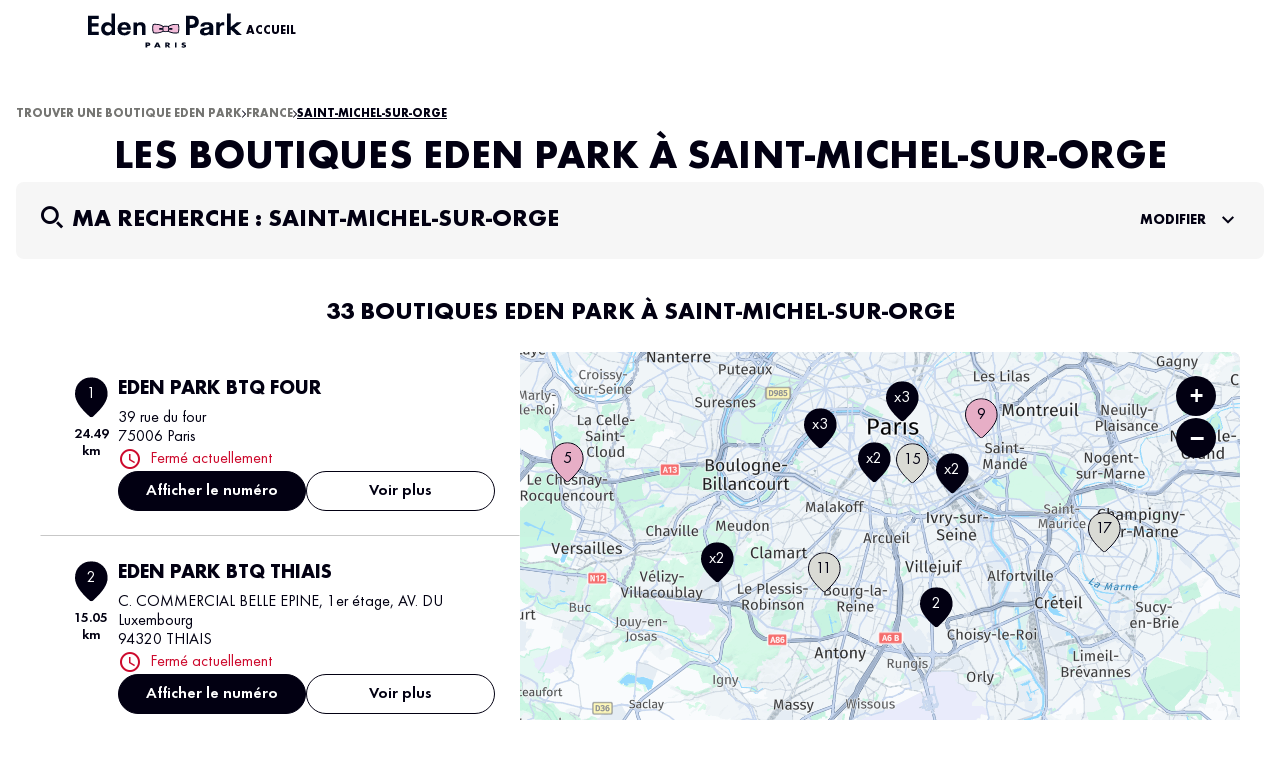

--- FILE ---
content_type: text/html; charset=utf-8
request_url: https://stores.eden-park.com/fr/france-FR/saint-michel-sur-orge/results
body_size: 30905
content:
<!DOCTYPE html><html lang="fr"><head><script>
                window.dataLayer = window.dataLayer || [];
                
              </script><meta charSet="utf-8"/><script>
                            window.didomiEventListeners = window.didomiEventListeners || [];
                            window.didomiEventListeners.push({
                            event: 'consent.changed',
                            listener: function () {
                                try {
                                const status = Didomi.getCurrentUserStatus();
                                window.dataLayer = window.dataLayer || [];
                                window.dataLayer.push({
                                    event: 'didomiConsentUpdated',
                                    didomiVendorsConsent: status.vendors
                                });
                                console.log('[Didomi] Consent updated:', status);
                                } catch (e) {
                                console.warn('[Didomi] Failed to push consent:', e);
                                }
                            }
                            });
                        </script><script id="didomi-script">
                            window.gdprAppliesGlobally = true;
                            (function() {
                            (function(e) {
                                var r = document.createElement("link");
                                r.rel = "preconnect";
                                r.href = "https://sdk.privacy-center.org";
                                var t = document.createElement("link");
                                t.rel = "dns-prefetch";
                                t.href = "https://sdk.privacy-center.org";
                                var n = document.createElement("script");
                                n.id = "spcloader";
                                n.type = "text/javascript";
                                n.async = true;
                                n.charset = "utf-8";
                                var o = "https://sdk.privacy-center.org/" + e + "/loader.js?target=" + document.location.hostname;
                                n.src = o;
                                var d = document.getElementsByTagName("script")[0];
                                d.parentNode.insertBefore(r, d);
                                d.parentNode.insertBefore(t, d);
                                d.parentNode.insertBefore(n, d);
                            })("a423fc93-5f5e-4607-8ff3-154f96ba2eac");
                            })();
                                    </script><script>
                                (function(w,d,s,l,i){w[l]=w[l]||[];w[l].push({'gtm.start':
                                    new Date().getTime(),event:'gtm.js'});var f=d.getElementsByTagName(s)[0],
                                    j=d.createElement(s),dl=l!='dataLayer'?'&l='+l:'';j.async=true;j.src=
                                    'https://www.googletagmanager.com/gtm.js?id='+i+dl;f.parentNode.insertBefore(j,f);
                                })(window,document,'script','dataLayer','GTM-MLCPRM99');</script><link rel="alternate" href="https://stores.eden-park.com/en/france-FR/saint-michel-sur-orge/results" hrefLang="en"/><meta name="viewport" content="width=device-width, initial-scale=1"/><link rel="icon" href="/favicon.ico"/><title>Magasins Vêtements Homme à Saint-Michel-sur-Orge - Eden Park</title><meta name="description" content="Découvrez nos magasins de vêtements homme Eden Park à Saint-Michel-sur-Orge et ses alentours - Paiement sécurisé Eden Park"/><link rel="canonical" href="https://stores.eden-park.com/fr/france-FR/saint-michel-sur-orge/results"/><link rel="next" href="https://stores.eden-park.com/fr/france-FR/saint-michel-sur-orge/results/2"/><meta property="og:title" content="Magasins Vêtements Homme à Saint-Michel-sur-Orge - Eden Park"/><meta property="og:type" content="website"/><meta property="og:url" content="https://stores.eden-park.com/fr/france-FR/saint-michel-sur-orge/results"/><meta property="og:description" content="Découvrez nos magasins de vêtements homme Eden Park à Saint-Michel-sur-Orge et ses alentours - Paiement sécurisé Eden Park"/><meta property="og:image" content="https://stores.eden-park.com/img/logo.png"/><meta name="twitter:card" content="summary_large_image"/><script type="application/ld+json">{"@context":"https://schema.org","@type":"BreadcrumbList","itemListElement":[{"@type":"ListItem","position":1,"name":"Trouver une boutique Eden Park","item":"https://stores.eden-park.com/fr/france-FR"},{"@type":"ListItem","position":2,"name":"France","item":"https://stores.eden-park.com/fr/france-FR"},{"@type":"ListItem","position":3,"name":"Saint-Michel-sur-Orge","item":"https://stores.eden-park.com/fr/france-FR/saint-michel-sur-orge/results"}]}</script><meta name="next-head-count" content="18"/><link rel="preload" href="/_next/static/css/9135272742cb9317.css" as="style"/><link rel="stylesheet" href="/_next/static/css/9135272742cb9317.css" data-n-g=""/><noscript data-n-css=""></noscript><script defer="" nomodule="" src="/_next/static/chunks/polyfills-5cd94c89d3acac5f.js"></script><script src="/_next/static/chunks/webpack-240a5b6d7f9f6592.js" defer=""></script><script src="/_next/static/chunks/framework-a88c9c524f289910.js" defer=""></script><script src="/_next/static/chunks/main-fbbf27b596e7e644.js" defer=""></script><script src="/_next/static/chunks/pages/_app-cb0b60cb42583b4e.js" defer=""></script><script src="/_next/static/chunks/645-86fae83c6850e903.js" defer=""></script><script src="/_next/static/chunks/798-96e672ba0bf1c5a4.js" defer=""></script><script src="/_next/static/chunks/781-cd8e03f233040524.js" defer=""></script><script src="/_next/static/chunks/589-edaf8c563d8fc35d.js" defer=""></script><script src="/_next/static/chunks/pages/%5Bcountry%5D/%5Bparams1%5D/results-f229137631faa6f3.js" defer=""></script><script src="/_next/static/TXzrsKZ1BL8Yz2MUNuWM_/_buildManifest.js" defer=""></script><script src="/_next/static/TXzrsKZ1BL8Yz2MUNuWM_/_ssgManifest.js" defer=""></script><script src="/_next/static/TXzrsKZ1BL8Yz2MUNuWM_/_middlewareManifest.js" defer=""></script></head><body><noscript><iframe src="https://www.googletagmanager.com/ns.html?id=GTM-MLCPRM99"
            height="0" width="0" style="display:none;visibility:hidden"></iframe></noscript><div id="__next" data-reactroot=""><div><div class="em-page__container results"><header class="header" role="banner"><div class="header__container"><div class="header__brand-container"><a class="header__brand-link" href="https://www.eden-park.com/" aria-label="Lien vers le site officiel Eden Park"><img class="header__brand-link-logo" src="/img/logo.svg" alt="Logo Eden Park"/></a></div><nav class="header__links-container" role="navigation"><ul class="header__nav-list"><li class="header__nav-content accueil"><a class="header__nav-link accueil icon-accueil" href="https://www.eden-park.com/"><span class="header__nav-label">Accueil</span></a></li></ul></nav></div></header><main role="main"><div class="heading__container"><div class="heading__elements-container"><nav data-testid="breadcrumb-component" class="em-breadcrumb__container desktop" aria-label="breadcrumb.ariaLabel" role="navigation"><ol class="em-breadcrumb__line"><li class="em-breadcrumb__element-container"><a data-testid="" class="em-breadcrumb__path-line" href="/fr/france-FR">Trouver une boutique Eden Park</a></li><li class="em-breadcrumb__element-container"><span class="em-breadcrumb__separator" aria-hidden="true"></span><a data-testid="FRA" class="em-breadcrumb__path-line" href="/fr/france-FR">France</a></li><li class="em-breadcrumb__element-container"><span class="em-breadcrumb__separator" aria-hidden="true"></span><a data-testid="Saint-Michel-sur-Orge" class="em-breadcrumb__path-line" aria-current="page">Saint-Michel-sur-Orge</a></li></ol></nav><h1 class="heading__page-title" tabindex="-1">Les boutiques Eden Park à Saint-Michel-sur-Orge</h1><div class="em-frame__container em-searchform"><div class="em-searchform__title-container"><div class="em-searchform__title" data-testid="searchFormTitle"><div class="em-searchform__title-left"><span class="icon-recherche-titre" aria-hidden="true"></span><p role="heading" aria-level="2" class="em-searchform__title-left-text">Ma recherche</p></div><button class="em-searchform__title-right" aria-expanded="true"><span>Modifier</span><span class="icon-chevron-dropdown--up" aria-hidden="true"></span></button></div></div><div class="em-searchform__search-container"><div class="em-multi-select__container advancedFilters"><button class="em-button em-button--secondary em-multi-select__button" data-testid="em-multi-select__button" role="button" aria-controls="multiselect-options" aria-expanded="false"><span class="em-button__icon icon-advancedFilters" aria-hidden="true"></span>Critères avancés</button><ul data-testid="ui-multiselect-options" class="em-multi-select__options-container" role="group" id="multiselect-options"><li id="multiselect-option-store" class="em-multi-select__option"><div class="em-ui-checkbox__container store" role="checkbox" aria-checked="false" tabindex="0"><span class="em-ui-checkbox__checkmark"></span>Boutiques</div></li><li id="multiselect-option-departmentStore" class="em-multi-select__option"><div class="em-ui-checkbox__container departmentStore" role="checkbox" aria-checked="false" tabindex="0"><span class="em-ui-checkbox__checkmark"></span>Grand magasin</div></li><li id="multiselect-option-multiBrand" class="em-multi-select__option"><div class="em-ui-checkbox__container multiBrand" role="checkbox" aria-checked="false" tabindex="0"><span class="em-ui-checkbox__checkmark"></span>Multimarque</div></li></ul></div><div class="simple-select__container countries"><button class="em-button em-button--secondary simple-select__button simple-select__button--default" data-testid="simple-select__button simple-select__button--default" role="button" aria-controls="simple-select-countries" aria-expanded="false"><span class="em-button__icon icon-undefined" aria-hidden="true"></span>Pays</button><ul class="simple-select__options-container" role="listbox" id="simple-select-countries"><li role="option" class="simple-select__option" tabindex="0">France</li><li role="option" class="simple-select__option" tabindex="0">Belgique</li><li role="option" class="simple-select__option" tabindex="0">Royaume Uni</li><li role="option" class="simple-select__option" tabindex="0">Irlande</li><li role="option" class="simple-select__option" tabindex="0">Suisse</li><li role="option" class="simple-select__option" tabindex="0">Luxembourg</li><li role="option" class="simple-select__option" tabindex="0">Espagne</li><li role="option" class="simple-select__option" tabindex="0">États Unis</li><li role="option" class="simple-select__option" tabindex="0">Afrique du Sud</li><li role="option" class="simple-select__option" tabindex="0">Algérie</li><li role="option" class="simple-select__option" tabindex="0">Andorre</li><li role="option" class="simple-select__option" tabindex="0">Bénin</li><li role="option" class="simple-select__option" tabindex="0">Bermudes</li><li role="option" class="simple-select__option" tabindex="0">Biélorussie</li><li role="option" class="simple-select__option" tabindex="0">Burkina Faso</li><li role="option" class="simple-select__option" tabindex="0">Cameroun</li><li role="option" class="simple-select__option" tabindex="0">Canada</li><li role="option" class="simple-select__option" tabindex="0">Cote d&#x27;ivoire</li><li role="option" class="simple-select__option" tabindex="0">Égypte</li><li role="option" class="simple-select__option" tabindex="0">Gabon</li><li role="option" class="simple-select__option" tabindex="0">Guadeloupe</li><li role="option" class="simple-select__option" tabindex="0">Guyane</li><li role="option" class="simple-select__option" tabindex="0">Italie</li><li role="option" class="simple-select__option" tabindex="0">Iraq</li><li role="option" class="simple-select__option" tabindex="0">Jersey</li><li role="option" class="simple-select__option" tabindex="0">Jordanie</li><li role="option" class="simple-select__option" tabindex="0">Koweit</li><li role="option" class="simple-select__option" tabindex="0">Liban</li><li role="option" class="simple-select__option" tabindex="0">Madagascar</li><li role="option" class="simple-select__option" tabindex="0">Maroc</li><li role="option" class="simple-select__option" tabindex="0">Martinique</li><li role="option" class="simple-select__option" tabindex="0">Maurice</li><li role="option" class="simple-select__option" tabindex="0">Nigeria</li><li role="option" class="simple-select__option" tabindex="0">Nouvelle Calédonie</li><li role="option" class="simple-select__option" tabindex="0">Nouvelle Zélande</li><li role="option" class="simple-select__option" tabindex="0">Porto Rico</li><li role="option" class="simple-select__option" tabindex="0">Qatar</li><li role="option" class="simple-select__option" tabindex="0">Republique démocratique du Congo</li><li role="option" class="simple-select__option" tabindex="0">Republique Dominicaine</li><li role="option" class="simple-select__option" tabindex="0">Republique du Congo</li><li role="option" class="simple-select__option" tabindex="0">Republique Tchèque</li><li role="option" class="simple-select__option" tabindex="0">Reunion</li><li role="option" class="simple-select__option" tabindex="0">Russie</li><li role="option" class="simple-select__option" tabindex="0">Saint Martin</li><li role="option" class="simple-select__option" tabindex="0">Senegal</li><li role="option" class="simple-select__option" tabindex="0">Saint Martin (NL)</li><li role="option" class="simple-select__option" tabindex="0">Taiwan</li><li role="option" class="simple-select__option" tabindex="0">Tunisie</li><li role="option" class="simple-select__option" tabindex="0">Yemen</li></ul></div><div class="em-search-module__search-field em-text-input searchField" data-testid="search-module"><div role="combobox" aria-haspopup="listbox" aria-owns="react-autowhatever-1" aria-expanded="false" class="react-autosuggest__container"><input type="text" value="" autoComplete="off" aria-autocomplete="list" aria-controls="react-autowhatever-1" class="react-autosuggest__input" placeholder="Rue / Ville / Code postal" aria-label="Rue / Ville / Code postal"/><div id="react-autowhatever-1" class="react-autosuggest__suggestions-container"></div></div><button class="em-button em-button--secondary location-button" data-testid="location-button" role="button"><span class="em-button__icon icon-me-localiser" aria-hidden="true"></span><span class="sr-only">Utiliser ma position</span></button><div class="sr-only" aria-live="polite" aria-atomic="true"></div></div><button class="em-button em-button--primary search-button" data-testid="search-button" disabled="" id="search-button" role="button"><span class="em-button__icon icon-recherche-titre" aria-hidden="true"></span>Recherche</button></div></div></div></div><div class="em-layout__container"><div class="em-results__container"><div class="dual-frame__container"><h2 class="dual-frame__dual-frame-label">33 boutiques Eden Park à Saint-Michel-sur-Orge</h2><div class="dual-frame__tab"><button class="dual-frame__tablinks dual-frame__tablinks--active" aria-current="true">Liste</button><button class="dual-frame__tablinks" aria-hidden="true" tabindex="-1">Carte</button></div><div class="dual-frame__frames-container"><div class="dual-frame__frame-1 dual-frame__frame-1--opened" data-testid="results-dual-frame-1" tabindex="-1"><div class="pois-list__container" data-testid="pois-list" role="list"><div class="em-frame__container em-poi-list-element__frame BTQNP145" role="listitem"><div class="em-poi-list-element__container" data-testid="poi-list-element"><div class="em-poi-list-element__marker-container"><div class="em-poi-list-element__marker-icon marker-881354a2-895c-4d01-b9ac-ef87b697a4e8"><p class="em-poi-list-element__marker-label">1</p></div><p class="em-poi-list-element__marker-distance">24.49 km</p></div><div class="em-poi-list-element__poi-container"><h3 class="em-poi-list-element__poi-name"><a href="/fr/france-FR/BTQNP145/eden-park-btq-four/details">EDEN PARK BTQ FOUR</a></h3><div class="em-poi-list-element__poi-details"><address class="em-address-lines__container em-poi-list-element__address-lines" data-testid="address-lines"><span>39 rue du four</span><span>75006 Paris</span></address><p data-testid="schedules-infos" class="em-schedule-info__container em-poi-list-element__schedule-info"><span class="em-schedule-info__icon icon-em-schedule-info" aria-hidden="true"></span>Fermé actuellement</p><div class="em-buttons-block__container em-poi-list-element__buttons-block" data-testid="buttons-block"><button class="em-button em-button--primary display-cta-display-phone" data-testid="display-cta-display-phone" role="button"><span class="em-button__icon icon-undefined" aria-hidden="true"></span>Afficher le numéro</button><button class="em-button em-button--secondary button-more-info" data-testid="button-more-info" role="link"><span class="em-button__icon icon-undefined" aria-hidden="true"></span>Voir plus</button></div></div></div></div></div><div class="em-frame__container em-poi-list-element__frame FR940001" role="listitem"><div class="em-poi-list-element__container" data-testid="poi-list-element"><div class="em-poi-list-element__marker-container"><div class="em-poi-list-element__marker-icon marker-8fd32a12-75bb-4711-a0f2-7e009f4b9bfe"><p class="em-poi-list-element__marker-label">2</p></div><p class="em-poi-list-element__marker-distance">15.05 km</p></div><div class="em-poi-list-element__poi-container"><h3 class="em-poi-list-element__poi-name"><a href="/fr/france-FR/FR940001/eden-park-btq-thiais/details">EDEN PARK BTQ THIAIS</a></h3><div class="em-poi-list-element__poi-details"><address class="em-address-lines__container em-poi-list-element__address-lines" data-testid="address-lines"><span>C. COMMERCIAL BELLE EPINE, 1er étage, AV. DU Luxembourg</span><span>94320 THIAIS</span></address><p data-testid="schedules-infos" class="em-schedule-info__container em-poi-list-element__schedule-info"><span class="em-schedule-info__icon icon-em-schedule-info" aria-hidden="true"></span>Fermé actuellement</p><div class="em-buttons-block__container em-poi-list-element__buttons-block" data-testid="buttons-block"><button class="em-button em-button--primary display-cta-display-phone" data-testid="display-cta-display-phone" role="button"><span class="em-button__icon icon-undefined" aria-hidden="true"></span>Afficher le numéro</button><button class="em-button em-button--secondary button-more-info" data-testid="button-more-info" role="link"><span class="em-button__icon icon-undefined" aria-hidden="true"></span>Voir plus</button></div></div></div></div></div><div class="em-frame__container em-poi-list-element__frame GL7500005" role="listitem"><div class="em-poi-list-element__container" data-testid="poi-list-element"><div class="em-poi-list-element__marker-container"><div class="em-poi-list-element__marker-icon marker-d9a6f76e-4b01-468a-bf8a-c8b298652dba"><p class="em-poi-list-element__marker-label">3</p></div><p class="em-poi-list-element__marker-distance">25.14 km</p></div><div class="em-poi-list-element__poi-container"><h3 class="em-poi-list-element__poi-name"><a href="/fr/france-FR/GL7500005/eden-park-rivoli-%7C-bhv-marais/details">EDEN PARK RIVOLI | BHV MARAIS</a></h3><div class="em-poi-list-element__poi-details"><address class="em-address-lines__container em-poi-list-element__address-lines" data-testid="address-lines"><span>52 RUE DE RIVOLI</span><span>75189 PARIS</span></address><p data-testid="schedules-infos" class="em-schedule-info__container em-poi-list-element__schedule-info"><span class="em-schedule-info__icon icon-em-schedule-info" aria-hidden="true"></span>Fermé actuellement</p><div class="em-buttons-block__container em-poi-list-element__buttons-block" data-testid="buttons-block"><button class="em-button em-button--primary display-cta-display-phone" data-testid="display-cta-display-phone" role="button"><span class="em-button__icon icon-undefined" aria-hidden="true"></span>Afficher le numéro</button><button class="em-button em-button--secondary button-more-info" data-testid="button-more-info" role="link"><span class="em-button__icon icon-undefined" aria-hidden="true"></span>Voir plus</button></div></div></div></div></div><div class="em-frame__container em-poi-list-element__frame GL7500009" role="listitem"><div class="em-poi-list-element__container" data-testid="poi-list-element"><div class="em-poi-list-element__marker-container"><div class="em-poi-list-element__marker-icon marker-d9a6f76e-4b01-468a-bf8a-c8b298652dba"><p class="em-poi-list-element__marker-label">4</p></div><p class="em-poi-list-element__marker-distance">25.22 km</p></div><div class="em-poi-list-element__poi-container"><h3 class="em-poi-list-element__poi-name"><a href="/fr/france-FR/GL7500009/eden-park-bhv-rivoli/details">EDEN PARK - BHV RIVOLI</a></h3><div class="em-poi-list-element__poi-details"><address class="em-address-lines__container em-poi-list-element__address-lines" data-testid="address-lines"><span>36 Rue de la Verrerie</span><span>75004 Paris</span></address><p data-testid="schedules-infos" class="em-schedule-info__container em-poi-list-element__schedule-info"><span class="em-schedule-info__icon icon-em-schedule-info" aria-hidden="true"></span>Fermé actuellement</p><div class="em-buttons-block__container em-poi-list-element__buttons-block" data-testid="buttons-block"><button class="em-button em-button--primary display-cta-display-phone" data-testid="display-cta-display-phone" role="button"><span class="em-button__icon icon-undefined" aria-hidden="true"></span>Afficher le numéro</button><button class="em-button em-button--secondary button-more-info" data-testid="button-more-info" role="link"><span class="em-button__icon icon-undefined" aria-hidden="true"></span>Voir plus</button></div></div></div></div></div><div class="em-frame__container em-poi-list-element__frame GL7800002" role="listitem"><div class="em-poi-list-element__container" data-testid="poi-list-element"><div class="em-poi-list-element__marker-container"><div class="em-poi-list-element__marker-icon marker-d9a6f76e-4b01-468a-bf8a-c8b298652dba"><p class="em-poi-list-element__marker-label">5</p></div><p class="em-poi-list-element__marker-distance">26.11 km</p></div><div class="em-poi-list-element__poi-container"><h3 class="em-poi-list-element__poi-name"><a href="/fr/france-FR/GL7800002/eden-parkparly-2-%7C-bhv-parly-2/details">EDEN PARKPARLY 2 | BHV PARLY 2</a></h3><div class="em-poi-list-element__poi-details"><address class="em-address-lines__container em-poi-list-element__address-lines" data-testid="address-lines"><span>2 Avenue Charles de Gaulle</span><span>78150 Le Chesnay-Rocquencourt</span></address><p data-testid="schedules-infos" class="em-schedule-info__container em-poi-list-element__schedule-info"><span class="em-schedule-info__icon icon-em-schedule-info" aria-hidden="true"></span>Fermé actuellement</p><div class="em-buttons-block__container em-poi-list-element__buttons-block" data-testid="buttons-block"><button class="em-button em-button--primary display-cta-display-phone" data-testid="display-cta-display-phone" role="button"><span class="em-button__icon icon-undefined" aria-hidden="true"></span>Afficher le numéro</button><button class="em-button em-button--secondary button-more-info" data-testid="button-more-info" role="link"><span class="em-button__icon icon-undefined" aria-hidden="true"></span>Voir plus</button></div></div></div></div></div><div class="em-frame__container em-poi-list-element__frame GL7700002" role="listitem"><div class="em-poi-list-element__container" data-testid="poi-list-element"><div class="em-poi-list-element__marker-container"><div class="em-poi-list-element__marker-icon marker-8ae2ffca-0b6f-43fa-bd31-ef1dafa812a5"><p class="em-poi-list-element__marker-label">6</p></div><p class="em-poi-list-element__marker-distance">17.5 km</p></div><div class="em-poi-list-element__poi-container"><h3 class="em-poi-list-element__poi-name"><a href="/fr/france-FR/GL7700002/eden-park-galeries-lafayette-carre-senart/details">EDEN PARK - GALERIES LAFAYETTE CARRE SENART</a></h3><div class="em-poi-list-element__poi-details"><address class="em-address-lines__container em-poi-list-element__address-lines" data-testid="address-lines"><span>Allée du Préambule</span><span>77127 Lieusaint</span></address><p data-testid="schedules-infos" class="em-schedule-info__container em-poi-list-element__schedule-info"><span class="em-schedule-info__icon icon-em-schedule-info" aria-hidden="true"></span>Fermé actuellement</p><div class="em-buttons-block__container em-poi-list-element__buttons-block" data-testid="buttons-block"><button class="em-button em-button--primary display-cta-display-phone" data-testid="display-cta-display-phone" role="button"><span class="em-button__icon icon-undefined" aria-hidden="true"></span>Afficher le numéro</button><button class="em-button em-button--secondary button-more-info" data-testid="button-more-info" role="link"><span class="em-button__icon icon-undefined" aria-hidden="true"></span>Voir plus</button></div></div></div></div></div><div class="em-frame__container em-poi-list-element__frame GL7500007" role="listitem"><div class="em-poi-list-element__container" data-testid="poi-list-element"><div class="em-poi-list-element__marker-container"><div class="em-poi-list-element__marker-icon marker-8ae2ffca-0b6f-43fa-bd31-ef1dafa812a5"><p class="em-poi-list-element__marker-label">7</p></div><p class="em-poi-list-element__marker-distance">24.16 km</p></div><div class="em-poi-list-element__poi-container"><h3 class="em-poi-list-element__poi-name"><a href="/fr/france-FR/GL7500007/eden-park-beaugrenelle%7C-galeries-lafayette/details">EDEN PARK BEAUGRENELLE| GALERIES LAFAYETTE</a></h3><div class="em-poi-list-element__poi-details"><address class="em-address-lines__container em-poi-list-element__address-lines" data-testid="address-lines"><span>7 RUE LINOIS</span><span>75015 PARIS</span></address><p data-testid="schedules-infos" class="em-schedule-info__container em-poi-list-element__schedule-info"><span class="em-schedule-info__icon icon-em-schedule-info" aria-hidden="true"></span>Fermé actuellement</p><div class="em-buttons-block__container em-poi-list-element__buttons-block" data-testid="buttons-block"><button class="em-button em-button--primary display-cta-display-phone" data-testid="display-cta-display-phone" role="button"><span class="em-button__icon icon-undefined" aria-hidden="true"></span>Afficher le numéro</button><button class="em-button em-button--secondary button-more-info" data-testid="button-more-info" role="link"><span class="em-button__icon icon-undefined" aria-hidden="true"></span>Voir plus</button></div></div></div></div></div><div class="em-frame__container em-poi-list-element__frame PR7800001" role="listitem"><div class="em-poi-list-element__container" data-testid="poi-list-element"><div class="em-poi-list-element__marker-container"><div class="em-poi-list-element__marker-icon marker-84311f85-7f46-41bc-bf5a-4b5e05336e50"><p class="em-poi-list-element__marker-label">8</p></div><p class="em-poi-list-element__marker-distance">18.23 km</p></div><div class="em-poi-list-element__poi-container"><h3 class="em-poi-list-element__poi-name"><a href="/fr/france-FR/PR7800001/eden-park-velizy-%7C-printemps/details">EDEN PARK VELIZY | PRINTEMPS</a></h3><div class="em-poi-list-element__poi-details"><address class="em-address-lines__container em-poi-list-element__address-lines" data-testid="address-lines"><span>CENTRE COMMERCIAL VELIZY 2 - 2 AVENUE DE L&#x27;EUROPE</span><span>78140 Velizy</span></address><p data-testid="schedules-infos" class="em-schedule-info__container em-poi-list-element__schedule-info"><span class="em-schedule-info__icon icon-em-schedule-info" aria-hidden="true"></span>Fermé actuellement</p><div class="em-buttons-block__container em-poi-list-element__buttons-block" data-testid="buttons-block"><button class="em-button em-button--primary display-cta-display-phone" data-testid="display-cta-display-phone" role="button"><span class="em-button__icon icon-undefined" aria-hidden="true"></span>Afficher le numéro</button><button class="em-button em-button--secondary button-more-info" data-testid="button-more-info" role="link"><span class="em-button__icon icon-undefined" aria-hidden="true"></span>Voir plus</button></div></div></div></div></div><div class="em-frame__container em-poi-list-element__frame PR7500003" role="listitem"><div class="em-poi-list-element__container" data-testid="poi-list-element"><div class="em-poi-list-element__marker-container"><div class="em-poi-list-element__marker-icon marker-84311f85-7f46-41bc-bf5a-4b5e05336e50"><p class="em-poi-list-element__marker-label">9</p></div><p class="em-poi-list-element__marker-distance">24.84 km</p></div><div class="em-poi-list-element__poi-container"><h3 class="em-poi-list-element__poi-name"><a href="/fr/france-FR/PR7500003/eden-park-nation-%7C-printemps/details">EDEN PARK NATION | PRINTEMPS</a></h3><div class="em-poi-list-element__poi-details"><address class="em-address-lines__container em-poi-list-element__address-lines" data-testid="address-lines"><span>21 25 COURS DE VINCENNES</span><span>75020 Nation</span></address><p data-testid="schedules-infos" class="em-schedule-info__container em-poi-list-element__schedule-info"><span class="em-schedule-info__icon icon-em-schedule-info" aria-hidden="true"></span>Fermé actuellement</p><div class="em-buttons-block__container em-poi-list-element__buttons-block" data-testid="buttons-block"><button class="em-button em-button--primary display-cta-display-phone" data-testid="display-cta-display-phone" role="button"><span class="em-button__icon icon-undefined" aria-hidden="true"></span>Afficher le numéro</button><button class="em-button em-button--secondary button-more-info" data-testid="button-more-info" role="link"><span class="em-button__icon icon-undefined" aria-hidden="true"></span>Voir plus</button></div></div></div></div></div><div class="em-frame__container em-poi-list-element__frame MM9100010" role="listitem"><div class="em-poi-list-element__container" data-testid="poi-list-element"><div class="em-poi-list-element__marker-container"><div class="em-poi-list-element__marker-icon marker-89c0e5bf-1b4d-486a-a787-7f5fee103e6f"><p class="em-poi-list-element__marker-label">10</p></div><p class="em-poi-list-element__marker-distance">2.52 km</p></div><div class="em-poi-list-element__poi-container"><h3 class="em-poi-list-element__poi-name"><a href="/fr/france-FR/MM9100010/enyom-size-factory-ste-genevieve-des-bois/details">ENYOM SIZE FACTORY - STE GENEVIEVE DES BOIS</a></h3><div class="em-poi-list-element__poi-details"><address class="em-address-lines__container em-poi-list-element__address-lines" data-testid="address-lines"><span>3 AVENUE DU BOUT DU PLESSIS</span><span>91700 SAINTE GENEVIEVE DES BOIS</span></address><p data-testid="schedules-infos" class="em-schedule-info__container em-poi-list-element__schedule-info"><span class="em-schedule-info__icon icon-em-schedule-info" aria-hidden="true"></span>Fermé actuellement</p><div class="em-buttons-block__container em-poi-list-element__buttons-block" data-testid="buttons-block"><button class="em-button em-button--primary display-cta-display-phone" data-testid="display-cta-display-phone" role="button"><span class="em-button__icon icon-undefined" aria-hidden="true"></span>Afficher le numéro</button><button class="em-button em-button--secondary button-more-info" data-testid="button-more-info" role="link"><span class="em-button__icon icon-undefined" aria-hidden="true"></span>Voir plus</button></div></div></div></div></div><div class="em-frame__container em-poi-list-element__frame MM9200018" role="listitem"><div class="em-poi-list-element__container" data-testid="poi-list-element"><div class="em-poi-list-element__marker-container"><div class="em-poi-list-element__marker-icon marker-89c0e5bf-1b4d-486a-a787-7f5fee103e6f"><p class="em-poi-list-element__marker-label">11</p></div><p class="em-poi-list-element__marker-distance">16.27 km</p></div><div class="em-poi-list-element__poi-container"><h3 class="em-poi-list-element__poi-name"><a href="/fr/france-FR/MM9200018/le-reservoir/details">LE RESERVOIR</a></h3><div class="em-poi-list-element__poi-details"><address class="em-address-lines__container em-poi-list-element__address-lines" data-testid="address-lines"><span>3 RUE MICHEL CHARAIRE</span><span>92330 SCEAUX</span></address><p data-testid="schedules-infos" class="em-schedule-info__container em-poi-list-element__schedule-info"><span class="em-schedule-info__icon icon-em-schedule-info" aria-hidden="true"></span>Fermé actuellement</p><div class="em-buttons-block__container em-poi-list-element__buttons-block" data-testid="buttons-block"><button class="em-button em-button--primary display-cta-display-phone" data-testid="display-cta-display-phone" role="button"><span class="em-button__icon icon-undefined" aria-hidden="true"></span>Afficher le numéro</button><button class="em-button em-button--secondary button-more-info" data-testid="button-more-info" role="link"><span class="em-button__icon icon-undefined" aria-hidden="true"></span>Voir plus</button></div></div></div></div></div><div class="em-frame__container em-poi-list-element__frame MM7800012" role="listitem"><div class="em-poi-list-element__container" data-testid="poi-list-element"><div class="em-poi-list-element__marker-container"><div class="em-poi-list-element__marker-icon marker-89c0e5bf-1b4d-486a-a787-7f5fee103e6f"><p class="em-poi-list-element__marker-label">12</p></div><p class="em-poi-list-element__marker-distance">17.86 km</p></div><div class="em-poi-list-element__poi-container"><h3 class="em-poi-list-element__poi-name"><a href="/fr/france-FR/MM7800012/forestland-sas-mazal-velizy-2/details">FORESTLAND SAS MAZAL - VELIZY 2</a></h3><div class="em-poi-list-element__poi-details"><address class="em-address-lines__container em-poi-list-element__address-lines" data-testid="address-lines"><span>CC VELIZY 2</span><span>78140 VELIZY VILLACOUBLAY</span></address><p data-testid="schedules-infos" class="em-schedule-info__container em-poi-list-element__schedule-info"><span class="em-schedule-info__icon icon-em-schedule-info" aria-hidden="true"></span>Fermé actuellement</p><div class="em-buttons-block__container em-poi-list-element__buttons-block" data-testid="buttons-block"><button class="em-button em-button--primary display-cta-display-phone" data-testid="display-cta-display-phone" role="button"><span class="em-button__icon icon-undefined" aria-hidden="true"></span>Afficher le numéro</button><button class="em-button em-button--secondary button-more-info" data-testid="button-more-info" role="link"><span class="em-button__icon icon-undefined" aria-hidden="true"></span>Voir plus</button></div></div></div></div></div><div class="em-frame__container em-poi-list-element__frame MM9400016" role="listitem"><div class="em-poi-list-element__container" data-testid="poi-list-element"><div class="em-poi-list-element__marker-container"><div class="em-poi-list-element__marker-icon marker-89c0e5bf-1b4d-486a-a787-7f5fee103e6f"><p class="em-poi-list-element__marker-label">13</p></div><p class="em-poi-list-element__marker-distance">21.24 km</p></div><div class="em-poi-list-element__poi-container"><h3 class="em-poi-list-element__poi-name"><a href="/fr/france-FR/MM9400016/enyom-distribution-size-factory-ivry-s-seine/details">ENYOM DISTRIBUTION - SIZE FACTORY - IVRY S/SEINE</a></h3><div class="em-poi-list-element__poi-details"><address class="em-address-lines__container em-poi-list-element__address-lines" data-testid="address-lines"><span>94 Rue Victor Hugo</span><span>94200 Ivry-sur-Seine</span></address><p data-testid="schedules-infos" class="em-schedule-info__container em-poi-list-element__schedule-info"><span class="em-schedule-info__icon icon-em-schedule-info" aria-hidden="true"></span>Fermé actuellement</p><div class="em-buttons-block__container em-poi-list-element__buttons-block" data-testid="buttons-block"><button class="em-button em-button--primary display-cta-display-phone" data-testid="display-cta-display-phone" role="button"><span class="em-button__icon icon-undefined" aria-hidden="true"></span>Afficher le numéro</button><button class="em-button em-button--secondary button-more-info" data-testid="button-more-info" role="link"><span class="em-button__icon icon-undefined" aria-hidden="true"></span>Voir plus</button></div></div></div></div></div><div class="em-frame__container em-poi-list-element__frame MM7500003" role="listitem"><div class="em-poi-list-element__container" data-testid="poi-list-element"><div class="em-poi-list-element__marker-container"><div class="em-poi-list-element__marker-icon marker-89c0e5bf-1b4d-486a-a787-7f5fee103e6f"><p class="em-poi-list-element__marker-label">14</p></div><p class="em-poi-list-element__marker-distance">21.51 km</p></div><div class="em-poi-list-element__poi-container"><h3 class="em-poi-list-element__poi-name"><a href="/fr/france-FR/MM7500003/merode-sa-sovat/details">MERODE - SA SOVAT</a></h3><div class="em-poi-list-element__poi-details"><address class="em-address-lines__container em-poi-list-element__address-lines" data-testid="address-lines"><span>110 AVENUE DU GENERAL LECLERC</span><span>75014 PARIS</span></address><p data-testid="schedules-infos" class="em-schedule-info__container em-poi-list-element__schedule-info"><span class="em-schedule-info__icon icon-em-schedule-info" aria-hidden="true"></span>Fermé actuellement</p><div class="em-buttons-block__container em-poi-list-element__buttons-block" data-testid="buttons-block"><button class="em-button em-button--primary display-cta-display-phone" data-testid="display-cta-display-phone" role="button"><span class="em-button__icon icon-undefined" aria-hidden="true"></span>Afficher le numéro</button><button class="em-button em-button--secondary button-more-info" data-testid="button-more-info" role="link"><span class="em-button__icon icon-undefined" aria-hidden="true"></span>Voir plus</button></div></div></div></div></div><div class="em-frame__container em-poi-list-element__frame MM7500019" role="listitem"><div class="em-poi-list-element__container" data-testid="poi-list-element"><div class="em-poi-list-element__marker-container"><div class="em-poi-list-element__marker-icon marker-89c0e5bf-1b4d-486a-a787-7f5fee103e6f"><p class="em-poi-list-element__marker-label">15</p></div><p class="em-poi-list-element__marker-distance">21.89 km</p></div><div class="em-poi-list-element__poi-container"><h3 class="em-poi-list-element__poi-name"><a href="/fr/france-FR/MM7500019/forestland/details">FORESTLAND</a></h3><div class="em-poi-list-element__poi-details"><address class="em-address-lines__container em-poi-list-element__address-lines" data-testid="address-lines"><span>CC ITALIE 2 - 30 AV D&#x27;Italie</span><span>75013 PARIS</span></address><p data-testid="schedules-infos" class="em-schedule-info__container em-poi-list-element__schedule-info"><span class="em-schedule-info__icon icon-em-schedule-info" aria-hidden="true"></span>Fermé actuellement</p><div class="em-buttons-block__container em-poi-list-element__buttons-block" data-testid="buttons-block"><button class="em-button em-button--primary display-cta-display-phone" data-testid="display-cta-display-phone" role="button"><span class="em-button__icon icon-undefined" aria-hidden="true"></span>Afficher le numéro</button><button class="em-button em-button--secondary button-more-info" data-testid="button-more-info" role="link"><span class="em-button__icon icon-undefined" aria-hidden="true"></span>Voir plus</button></div></div></div></div></div><div class="em-frame__container em-poi-list-element__frame MM7500022" role="listitem"><div class="em-poi-list-element__container" data-testid="poi-list-element"><div class="em-poi-list-element__marker-container"><div class="em-poi-list-element__marker-icon marker-89c0e5bf-1b4d-486a-a787-7f5fee103e6f"><p class="em-poi-list-element__marker-label">16</p></div><p class="em-poi-list-element__marker-distance">22.06 km</p></div><div class="em-poi-list-element__poi-container"><h3 class="em-poi-list-element__poi-name"><a href="/fr/france-FR/MM7500022/hasting-paris-14/details">HASTING PARIS 14</a></h3><div class="em-poi-list-element__poi-details"><address class="em-address-lines__container em-poi-list-element__address-lines" data-testid="address-lines"><span>31 AVENUE GENERAL LECLERC</span><span>75014 PARIS</span></address><p data-testid="schedules-infos" class="em-schedule-info__container em-poi-list-element__schedule-info"><span class="em-schedule-info__icon icon-em-schedule-info" aria-hidden="true"></span>Fermé actuellement</p><div class="em-buttons-block__container em-poi-list-element__buttons-block" data-testid="buttons-block"><button class="em-button em-button--primary display-cta-display-phone" data-testid="display-cta-display-phone" role="button"><span class="em-button__icon icon-undefined" aria-hidden="true"></span>Afficher le numéro</button><button class="em-button em-button--secondary button-more-info" data-testid="button-more-info" role="link"><span class="em-button__icon icon-undefined" aria-hidden="true"></span>Voir plus</button></div></div></div></div></div><div class="em-frame__container em-poi-list-element__frame MM9400001" role="listitem"><div class="em-poi-list-element__container" data-testid="poi-list-element"><div class="em-poi-list-element__marker-container"><div class="em-poi-list-element__marker-icon marker-89c0e5bf-1b4d-486a-a787-7f5fee103e6f"><p class="em-poi-list-element__marker-label">17</p></div><p class="em-poi-list-element__marker-distance">22.22 km</p></div><div class="em-poi-list-element__poi-container"><h3 class="em-poi-list-element__poi-name"><a href="/fr/france-FR/MM9400001/davril/details">DAVRIL</a></h3><div class="em-poi-list-element__poi-details"><address class="em-address-lines__container em-poi-list-element__address-lines" data-testid="address-lines"><span>20 RUE BARATTE CHOLET</span><span>94100 ST MAUR DES FOSSES</span></address><p data-testid="schedules-infos" class="em-schedule-info__container em-poi-list-element__schedule-info"><span class="em-schedule-info__icon icon-em-schedule-info" aria-hidden="true"></span>Fermé actuellement</p><div class="em-buttons-block__container em-poi-list-element__buttons-block" data-testid="buttons-block"><button class="em-button em-button--primary display-cta-display-phone" data-testid="display-cta-display-phone" role="button"><span class="em-button__icon icon-undefined" aria-hidden="true"></span>Afficher le numéro</button><button class="em-button em-button--secondary button-more-info" data-testid="button-more-info" role="link"><span class="em-button__icon icon-undefined" aria-hidden="true"></span>Voir plus</button></div></div></div></div></div><div class="em-frame__container em-poi-list-element__frame MM7500014" role="listitem"><div class="em-poi-list-element__container" data-testid="poi-list-element"><div class="em-poi-list-element__marker-container"><div class="em-poi-list-element__marker-icon marker-89c0e5bf-1b4d-486a-a787-7f5fee103e6f"><p class="em-poi-list-element__marker-label">18</p></div><p class="em-poi-list-element__marker-distance">22.33 km</p></div><div class="em-poi-list-element__poi-container"><h3 class="em-poi-list-element__poi-name"><a href="/fr/france-FR/MM7500014/enyom-size-factory-paris-13/details">ENYOM - SIZE FACTORY - PARIS 13</a></h3><div class="em-poi-list-element__poi-details"><address class="em-address-lines__container em-poi-list-element__address-lines" data-testid="address-lines"><span>28 RUE FRANCOISE DOLTO</span><span>75013 PARIS</span></address><p data-testid="schedules-infos" class="em-schedule-info__container em-poi-list-element__schedule-info"><span class="em-schedule-info__icon icon-em-schedule-info" aria-hidden="true"></span>Fermé actuellement</p><div class="em-buttons-block__container em-poi-list-element__buttons-block" data-testid="buttons-block"><button class="em-button em-button--primary display-cta-display-phone" data-testid="display-cta-display-phone" role="button"><span class="em-button__icon icon-undefined" aria-hidden="true"></span>Afficher le numéro</button><button class="em-button em-button--secondary button-more-info" data-testid="button-more-info" role="link"><span class="em-button__icon icon-undefined" aria-hidden="true"></span>Voir plus</button></div></div></div></div></div><div class="em-frame__container em-poi-list-element__frame MM7500009" role="listitem"><div class="em-poi-list-element__container" data-testid="poi-list-element"><div class="em-poi-list-element__marker-container"><div class="em-poi-list-element__marker-icon marker-89c0e5bf-1b4d-486a-a787-7f5fee103e6f"><p class="em-poi-list-element__marker-label">19</p></div><p class="em-poi-list-element__marker-distance">22.68 km</p></div><div class="em-poi-list-element__poi-container"><h3 class="em-poi-list-element__poi-name"><a href="/fr/france-FR/MM7500009/mensch/details">MENSCH</a></h3><div class="em-poi-list-element__poi-details"><address class="em-address-lines__container em-poi-list-element__address-lines" data-testid="address-lines"><span>352 RUE DE VAUGIRARD</span><span>75015 PARIS</span></address><p data-testid="schedules-infos" class="em-schedule-info__container em-poi-list-element__schedule-info"><span class="em-schedule-info__icon icon-em-schedule-info" aria-hidden="true"></span>Fermé actuellement</p><div class="em-buttons-block__container em-poi-list-element__buttons-block" data-testid="buttons-block"><button class="em-button em-button--primary display-cta-display-phone" data-testid="display-cta-display-phone" role="button"><span class="em-button__icon icon-undefined" aria-hidden="true"></span>Afficher le numéro</button><button class="em-button em-button--secondary button-more-info" data-testid="button-more-info" role="link"><span class="em-button__icon icon-undefined" aria-hidden="true"></span>Voir plus</button></div></div></div></div></div><div class="em-frame__container em-poi-list-element__frame MM7500021" role="listitem"><div class="em-poi-list-element__container" data-testid="poi-list-element"><div class="em-poi-list-element__marker-container"><div class="em-poi-list-element__marker-icon marker-89c0e5bf-1b4d-486a-a787-7f5fee103e6f"><p class="em-poi-list-element__marker-label">20</p></div><p class="em-poi-list-element__marker-distance">23.7 km</p></div><div class="em-poi-list-element__poi-container"><h3 class="em-poi-list-element__poi-name"><a href="/fr/france-FR/MM7500021/sas-mensch/details">SAS MENSCH</a></h3><div class="em-poi-list-element__poi-details"><address class="em-address-lines__container em-poi-list-element__address-lines" data-testid="address-lines"><span>69 RUE DU COMMERCE</span><span>75015 PARIS</span></address><p data-testid="schedules-infos" class="em-schedule-info__container em-poi-list-element__schedule-info"><span class="em-schedule-info__icon icon-em-schedule-info" aria-hidden="true"></span>Fermé actuellement</p><div class="em-buttons-block__container em-poi-list-element__buttons-block" data-testid="buttons-block"><button class="em-button em-button--primary display-cta-display-phone" data-testid="display-cta-display-phone" role="button"><span class="em-button__icon icon-undefined" aria-hidden="true"></span>Afficher le numéro</button><button class="em-button em-button--secondary button-more-info" data-testid="button-more-info" role="link"><span class="em-button__icon icon-undefined" aria-hidden="true"></span>Voir plus</button></div></div></div></div></div></div></div><div class="dual-frame__frame-2" data-testid="results-dual-frame-2"></div></div><nav class="em-pagination" role="navigation" data-testid="pagination" aria-label="Pagination"><ul class="em-pagination__items"><li><a class="em-pagination__item em-pagination__item--current" title="Page 1" aria-current="page" aria-disabled="true" role="link">1</a></li><li><a class="em-pagination__item" title="Page 2" href="/fr/france-FR/saint-michel-sur-orge/results/2">2</a></li><li><a class="em-pagination__prevnext-item next" title="Suivant - Page 2" href="/fr/france-FR/saint-michel-sur-orge/results/2">Suivant</a></li></ul></nav><div class="em-legend__container"><ul class="em-legend__list"><li><span class="em-legend__element marker-shop"><img class="em-legend__marker" src="/img/svg/marker-shop.svg" alt="Boutique"/><span class="em-legend__label">Boutique</span></span></li><li><span class="em-legend__element marker-department_store"><img class="em-legend__marker" src="/img/svg/marker-department_store.svg" alt="Grand Magasin"/><span class="em-legend__label">Grand Magasin</span></span></li><li><span class="em-legend__element marker-multi_brand"><img class="em-legend__marker" src="/img/svg/marker-multi_brand.svg" alt="Multimarque"/><span class="em-legend__label">Multimarque</span></span></li></ul></div></div></div><div id="seo-index-proximity" class="em-seo-indexes__container proximity"><div class="em-seo-indexes__title-container"><h2 class="em-seo-indexes__title">Les boutiques Eden Park dans les villes à proximité</h2><span class="icon icon-chevron-dropdown--down" aria-hidden="true"></span></div><ul class="em-seo-indexes__index-column"><li class="em-seo-indexes__element"><a data-testid="index-element" href="/fr/france-FR/saint-michel-sur-orge/results" class="em-seo-indexes__link" title="Saint-Michel-sur-Orge">Saint-Michel-sur-Orge</a></li><li class="em-seo-indexes__element"><a data-testid="index-element" href="/fr/france-FR/sainte-genevieve-des-bois/results" class="em-seo-indexes__link" title="Sainte-Geneviève-des-Bois">Sainte-Geneviève-des-Bois</a></li><li class="em-seo-indexes__element"><a data-testid="index-element" href="/fr/france-FR/bretigny-sur-orge/results" class="em-seo-indexes__link" title="Brétigny-sur-Orge">Brétigny-sur-Orge</a></li><li class="em-seo-indexes__element"><a data-testid="index-element" href="/fr/france-FR/morsang-sur-orge/results" class="em-seo-indexes__link" title="Morsang-sur-Orge">Morsang-sur-Orge</a></li><li class="em-seo-indexes__element"><a data-testid="index-element" href="/fr/france-FR/viry-chatillon/results" class="em-seo-indexes__link" title="Viry-Châtillon">Viry-Châtillon</a></li><li class="em-seo-indexes__element"><a data-testid="index-element" href="/fr/france-FR/grigny/results" class="em-seo-indexes__link" title="Grigny">Grigny</a></li><li class="em-seo-indexes__element"><a data-testid="index-element" href="/fr/france-FR/savigny-sur-orge/results" class="em-seo-indexes__link" title="Savigny-sur-Orge">Savigny-sur-Orge</a></li><li class="em-seo-indexes__element"><a data-testid="index-element" href="/fr/france-FR/longjumeau/results" class="em-seo-indexes__link" title="Longjumeau">Longjumeau</a></li><li class="em-seo-indexes__element"><a data-testid="index-element" href="/fr/france-FR/ris-orangis/results" class="em-seo-indexes__link" title="Ris-Orangis">Ris-Orangis</a></li><li class="em-seo-indexes__element"><a data-testid="index-element" href="/fr/france-FR/evry-courcouronnes/results" class="em-seo-indexes__link" title="Évry-Courcouronnes">Évry-Courcouronnes</a></li><li class="em-seo-indexes__element"><a data-testid="index-element" href="/fr/france-FR/draveil/results" class="em-seo-indexes__link" title="Draveil">Draveil</a></li><li class="em-seo-indexes__element"><a data-testid="index-element" href="/fr/france-FR/athis-mons/results" class="em-seo-indexes__link" title="Athis-Mons">Athis-Mons</a></li><li class="em-seo-indexes__element"><a data-testid="index-element" href="/fr/france-FR/les-ulis/results" class="em-seo-indexes__link" title="Les Ulis">Les Ulis</a></li><li class="em-seo-indexes__element"><a data-testid="index-element" href="/fr/france-FR/massy/results" class="em-seo-indexes__link" title="Massy">Massy</a></li><li class="em-seo-indexes__element"><a data-testid="index-element" href="/fr/france-FR/palaiseau/results" class="em-seo-indexes__link" title="Palaiseau">Palaiseau</a></li><li class="em-seo-indexes__element"><a data-testid="index-element" href="/fr/france-FR/vigneux-sur-seine/results" class="em-seo-indexes__link" title="Vigneux-sur-Seine">Vigneux-sur-Seine</a></li><li class="em-seo-indexes__element"><a data-testid="index-element" href="/fr/france-FR/corbeil-essonnes/results" class="em-seo-indexes__link" title="Corbeil-Essonnes">Corbeil-Essonnes</a></li><li class="em-seo-indexes__element"><a data-testid="index-element" href="/fr/france-FR/villeneuve-le-roi/results" class="em-seo-indexes__link" title="Villeneuve-le-Roi">Villeneuve-le-Roi</a></li><li class="em-seo-indexes__element"><a data-testid="index-element" href="/fr/france-FR/montgeron/results" class="em-seo-indexes__link" title="Montgeron">Montgeron</a></li><li class="em-seo-indexes__element"><a data-testid="index-element" href="/fr/france-FR/antony/results" class="em-seo-indexes__link" title="Antony">Antony</a></li><li class="em-seo-indexes__element"><a data-testid="index-element" href="/fr/france-FR/orly/results" class="em-seo-indexes__link" title="Orly">Orly</a></li><li class="em-seo-indexes__element"><a data-testid="index-element" href="/fr/france-FR/fresnes/results" class="em-seo-indexes__link" title="Fresnes">Fresnes</a></li><li class="em-seo-indexes__element"><a data-testid="index-element" href="/fr/france-FR/gif-sur-yvette/results" class="em-seo-indexes__link" title="Gif-sur-Yvette">Gif-sur-Yvette</a></li><li class="em-seo-indexes__element"><a data-testid="index-element" href="/fr/france-FR/thiais/results" class="em-seo-indexes__link" title="Thiais">Thiais</a></li><li class="em-seo-indexes__element"><a data-testid="index-element" href="/fr/france-FR/chevilly-larue/results" class="em-seo-indexes__link" title="Chevilly-Larue">Chevilly-Larue</a></li><li class="em-seo-indexes__element"><a data-testid="index-element" href="/fr/france-FR/villeneuve-saint-georges/results" class="em-seo-indexes__link" title="Villeneuve-Saint-Georges">Villeneuve-Saint-Georges</a></li><li class="em-seo-indexes__element"><a data-testid="index-element" href="/fr/france-FR/chatenay-malabry/results" class="em-seo-indexes__link" title="Châtenay-Malabry">Châtenay-Malabry</a></li><li class="em-seo-indexes__element"><a data-testid="index-element" href="/fr/france-FR/brunoy/results" class="em-seo-indexes__link" title="Brunoy">Brunoy</a></li><li class="em-seo-indexes__element"><a data-testid="index-element" href="/fr/france-FR/sceaux/results" class="em-seo-indexes__link" title="Sceaux">Sceaux</a></li><li class="em-seo-indexes__element"><a data-testid="index-element" href="/fr/france-FR/yerres/results" class="em-seo-indexes__link" title="Yerres">Yerres</a></li></ul></div><nav data-testid="breadcrumb-component" class="em-breadcrumb__container mobile" aria-label="breadcrumb.ariaLabel" role="navigation"><ol class="em-breadcrumb__line"><li class="em-breadcrumb__element-container"><a data-testid="" class="em-breadcrumb__path-line" href="/fr/france-FR">Trouver une boutique Eden Park</a></li><li class="em-breadcrumb__element-container"><span class="em-breadcrumb__separator" aria-hidden="true"></span><a data-testid="FRA" class="em-breadcrumb__path-line" href="/fr/france-FR">France</a></li><li class="em-breadcrumb__element-container"><span class="em-breadcrumb__separator" aria-hidden="true"></span><a data-testid="Saint-Michel-sur-Orge" class="em-breadcrumb__path-line" aria-current="page">Saint-Michel-sur-Orge</a></li></ol></nav><p class="em-copyright" lang="en">Powered by <a href="https://www.evermaps.com">evermaps ©</a></p></div></main><footer class="footer" role="contentinfo"><div class="footer__container"><div class="footer__container-top"><div class="footer__brand-container"><img class="footer__brand-link-logo" src="/img/logo.svg" alt="Logo Eden Park"/></div><div class="footer__container-links brand"><p class="footer__nav-title">Eden Park</p><ul class="footer__nav-links"><li class="footer__nav-link shop"><a href="https://stores.eden-park.com/fr">Trouver une boutique</a></li><li class="footer__nav-link gift"><a href="https://www.eden-park.com/products/carte-cadeau-eden-park">Carte Cadeau</a></li><li class="footer__nav-link mentions"><a href="https://www.eden-park.com/pages/mentions-legales">Mentions légales</a></li><li class="footer__nav-link cgv"><a href="https://www.eden-park.com/pages/conditions-generales-de-ventes">Conditions générales de vente</a></li><li class="footer__nav-link datas"><a href="https://www.eden-park.com/pages/politique-de-protection-des-donnees">Données Personnelles</a></li><li class="footer__nav-link recruitment"><a href="https://www.hellowork.com/fr-fr/entreprises/eden-park-22908.html">Recrutement</a></li><li class="footer__nav-link cookies"><a href="#">Cookies</a></li></ul></div><div class="footer__container-links services"><p class="footer__nav-title">Service client</p><ul class="footer__nav-links"><li class="footer__nav-link faq"><a href="https://www.eden-park.com/pages/faq">FAQ</a></li><li class="footer__nav-link return"><a href="https://www.eden-park.com/pages/faire-un-retour">Faire un retour</a></li><li class="footer__nav-link package"><a href="https://www.eden-park.com/pages/pagedesuivi">Suivre mon colis</a></li><li class="footer__nav-link contact"><a href="https://eden-park-paris.gorgias.help/">Nous contacter</a></li><li class="footer__nav-link e_gift_card"><a href="https://www.eden-park.com/products/carte-cadeau-eden-park">E-carte cadeau</a></li><li class="footer__nav-link sponsorship"><a href="https://www.eden-park.com/pages/parrainez-un-ami">Parrainez un ami</a></li></ul></div><div class="footer__container-links-social"><ul class="footer__nav-links social"><li class="footer__nav-link"><a class="footer__social icon-instagram" href="https://www.instagram.com/edenparkparis/" aria-label="Lien vers la page instagram de Eden Park" target="_blank"><span class="sr-only">instagram</span></a></li><li class="footer__nav-link"><a class="footer__social icon-twitter" href="https://twitter.com/edenparkparis" aria-label="Lien vers la page twitter de Eden Park" target="_blank"><span class="sr-only">twitter</span></a></li><li class="footer__nav-link"><a class="footer__social icon-facebook" href="https://www.facebook.com/EdenPark" aria-label="Lien vers la page facebook de Eden Park" target="_blank"><span class="sr-only">facebook</span></a></li></ul></div></div><div class="footer__container-bottom"><div class="language-selector__container" data-testid="language-selector"><button class="language-selector__btn" data-testid="language-selector-btn" aria-controls="language-menu" aria-haspopup="menu" aria-expanded="false" aria-label="languageSelector.buttonAriaLabel">Français<i data-testid="icon-chevron" class="icon-chevron-dropdown--down" aria-hidden="true"></i></button></div><p class="footer__copyright">© 2025, Eden park</p><div class="footer__container-paiment"><div class="footer__container-links paiement"><p class="footer__nav-title">Services de paiement :</p><ul class="footer__nav-links paiement"><li class="footer__nav-link"><span class="footer__paiement icon-mastercard" aria-label="Logo Mastercard"><img class="footer__paiement-logo" src="/img/svg/picto-mastercard.svg" alt="Logo Mastercard"/><span class="sr-only">mastercard</span></span></li><li class="footer__nav-link"><span class="footer__paiement icon-visa" aria-label="Logo Visa"><img class="footer__paiement-logo" src="/img/svg/picto-visa.svg" alt="Logo Visa"/><span class="sr-only">visa</span></span></li><li class="footer__nav-link"><span class="footer__paiement icon-paypal" aria-label="Logo PayPal"><img class="footer__paiement-logo" src="/img/svg/picto-paypal.svg" alt="Logo PayPal"/><span class="sr-only">paypal</span></span></li><li class="footer__nav-link"><span class="footer__paiement icon-applepay" aria-label="Logo Apple Pay"><img class="footer__paiement-logo" src="/img/svg/picto-applepay.svg" alt="Logo Apple Pay"/><span class="sr-only">applepay</span></span></li></ul></div></div></div></div></footer></div><div class="Toastify"></div><button class="em-scrolltotop-link em-scrolltotop-link--hidden icon-chevron-dropdown--up" title="Retour vers le haut" aria-label="Retour vers le haut"></button></div></div><script id="__NEXT_DATA__" type="application/json">{"props":{"pageProps":{"initialState":{"client":{"device":{"name":""},"modale":{"isOpen":false,"selectedModal":""},"navigation":{"navigationHistory":[],"currentPage":"Home"},"page":{"name":"","title":"","indexes":[],"isScrollAvailable":true},"pois":{"poisList":null},"search":{"values":null,"filters":[]},"control":{"hasLoad":false}}},"apiLanguage":"FR","refAdminSearchParams":{"cityId":34481,"cityCode":"91570","cityPostalCode":"91240","cityLongitude":2.313,"cityLatitude":48.6326,"cityLabel":"Saint-Michel-sur-Orge","cityNormalizedLabel":"saint-michel-sur-orge","cityPopulation":21437,"countyId":92,"countyCode":"91","countyLabel":"Essonne","countyNormalizedLabel":"essonne","stateId":6,"stateCode":"11","stateLabel":"Île-de-France","stateNormalizedLabel":"ile-de-france","countryId":1,"countryCode":"FRA","countryLabel":"FRANCE","countryNormalizedLabel":"france"},"isNoIndexPage":false,"pageTitleKey":"results.title.default","translationOptions":{"preposition":"à","location":"Saint-Michel-sur-Orge","postalCode":"91240","count":1},"enableAlternateLinks":true,"availableLanguageUrls":[{"code":"fr","url":"https://stores.eden-park.com/fr/france-FR/saint-michel-sur-orge/results"},{"code":"en","url":"https://stores.eden-park.com/en/france-FR/saint-michel-sur-orge/results"}],"selectedLanguageCode":"fr","queryParams":{"filters":[]},"canonicalUrl":{"current":"https://stores.eden-park.com/fr/france-FR/saint-michel-sur-orge/results","previous":"","next":"https://stores.eden-park.com/fr/france-FR/saint-michel-sur-orge/results/2"},"countryCode":"FRA","dualFrameData":{"paginationData":{"count":33,"elementsNumber":2,"currentPage":1,"baseResultUrl":"/fr/france-FR/saint-michel-sur-orge/results"},"poisListData":[{"id":"e92749a7-84b1-4f41-99df-3bc016c63b57","code":"BTQNP145","culture":"FR","distance":24493.08873617,"poiType":"","version":0,"address":{"AddressLine1":"39 rue du four","City":"Paris","Country":"FRA","CultureId":"","PostalCode":"75006","AddressLine2":"","BuildingName":"","FirstName":"","LastName":"","Region":"","State":"","SubAdmin":"","SubLocality":"","UnitName":""},"geocoding":{"type":"","data":{"location":{"Address":{"AdditionalData":[],"City":"","Country":"","Region":"","District":"","HouseNumber":"","Label":"","PostalCode":"","State":"","Street":""},"AdminInfo":{"Currency":"","DrivingSide":"","LocalTime":"","SystemOfMeasure":"","TimeZoneOffset":""},"Position":{"Latitude":"0","Longitude":"0"},"LocationId":"","LocationType":"","MapReference":{"AddressId":"","CityId":"","CountryId":"","CountyId":"","ReferenceId":"","RoadLinkId":"","SideOfStreet":"","Spot":0,"StateId":""},"MapView":{"BottomRight":{"Latitude":"0","Longitude":"0"},"TopLeft":{"Latitude":"0","Longitude":"0"}},"NavigationPosition":[]},"relevance":0}},"geocodingAddress":{"CityId":"20002128","City":"Paris","PostalCode":"75006","Country":"FRA","State":"Île-de-France","NormalizedCity":"paris","County":"Paris"},"metadata":{"agencyPoiExtension":{"Culture":"","Version":0,"status":{"closeSelected":false,"closedFrom":"","openSelected":false,"openedFrom":"","published":false}},"catchmentArea":{"Culture":"","Version":0,"catchment_area":[]},"categories":[{"key":"0","value":{"Code":"ShopType","Label":"Type de boutique","Values":[{"Code":"proper-name","Label":"Nom Propre","ConsoleCode":"881354a2-895c-4d01-b9ac-ef87b697a4e8"}]}},{"key":"1","value":{"Code":"TypeOfPOI","Label":"Type de POI","Values":[{"Code":"poi","Label":"poi","ConsoleCode":"a2ced47d-704b-4ae5-b70b-86ca4c2b655f"}]}}],"contacts":{"Culture":"","Facebook":"","Fax":"","Linkedin":"","Mail":"ruedufour@eden-park.com","Phone":"01.76.21.48.31","Twitter":"","Version":0,"Web":"","Youtube":"","Snapchat":"","Tiktok":"","Instagram":"","Pinterest":""},"details":{"Culture":"","DefaultImageUrl":"","Description":"","Name":"EDEN PARK BTQ FOUR","Siret":"","Version":""},"status":{"ClosedFrom":"","OpenedFrom":"","Published":true},"stats":{"Culture":"FR","Version":null,"AverageRating":4.1,"TotalReviewCount":17}},"position":{"Latitude":48.85247,"Longitude":2.33261},"schedules":{"Defaultweekschedule":[{"name":"Monday","values":{"IsOpen":true,"OpeningRanges":[{"BeginTime":{"Hour":10,"Minute":0},"EndTime":{"Hour":19,"Minute":0}}],"IsToday":false},"index":1},{"name":"Tuesday","values":{"IsOpen":true,"OpeningRanges":[{"BeginTime":{"Hour":10,"Minute":0},"EndTime":{"Hour":19,"Minute":0}}],"IsToday":false},"index":2},{"name":"Wednesday","values":{"IsOpen":true,"OpeningRanges":[{"BeginTime":{"Hour":10,"Minute":0},"EndTime":{"Hour":19,"Minute":0}}],"IsToday":false},"index":3},{"name":"Thursday","values":{"IsOpen":true,"OpeningRanges":[{"BeginTime":{"Hour":10,"Minute":0},"EndTime":{"Hour":19,"Minute":0}}],"IsToday":true},"index":4},{"name":"Friday","values":{"IsOpen":true,"OpeningRanges":[{"BeginTime":{"Hour":10,"Minute":0},"EndTime":{"Hour":19,"Minute":0}}],"IsToday":false},"index":5},{"name":"Saturday","values":{"IsOpen":true,"OpeningRanges":[{"BeginTime":{"Hour":10,"Minute":0},"EndTime":{"Hour":19,"Minute":0}}],"IsToday":false},"index":6},{"name":"Sunday","values":{"IsOpen":false,"OpeningRanges":[],"IsToday":false},"index":0}],"Currentweekschedule":[{"name":"Monday","values":{"IsOpen":true,"OpeningRanges":[{"BeginTime":{"Hour":10,"Minute":0},"EndTime":{"Hour":19,"Minute":0}}],"IsToday":false},"index":1},{"name":"Tuesday","values":{"IsOpen":true,"OpeningRanges":[{"BeginTime":{"Hour":10,"Minute":0},"EndTime":{"Hour":19,"Minute":0}}],"IsToday":false},"index":2},{"name":"Wednesday","values":{"IsOpen":true,"OpeningRanges":[{"BeginTime":{"Hour":10,"Minute":0},"EndTime":{"Hour":19,"Minute":0}}],"IsToday":false},"index":3},{"name":"Thursday","values":{"IsOpen":true,"OpeningRanges":[{"BeginTime":{"Hour":10,"Minute":0},"EndTime":{"Hour":19,"Minute":0}}],"IsToday":true},"index":4},{"name":"Friday","values":{"IsOpen":true,"OpeningRanges":[{"BeginTime":{"Hour":10,"Minute":0},"EndTime":{"Hour":19,"Minute":0}}],"IsToday":false},"index":5},{"name":"Saturday","values":{"IsOpen":true,"OpeningRanges":[{"BeginTime":{"Hour":10,"Minute":0},"EndTime":{"Hour":19,"Minute":0}}],"IsToday":false},"index":6},{"name":"Sunday","values":{"IsOpen":false,"OpeningRanges":[],"IsToday":false},"index":0}],"LimitedSchedules":[],"SpecificSchedules":[],"ExceptionalDaySchedules":[],"currentIsDefault":true},"openingStatus":"Closed","customMetadata":[],"medias":[],"geoAdmin":{"city":{"id":29261,"code":"75056"},"county":{"id":76,"code":"75"},"state":{"id":6,"code":"11"},"country":{"id":1,"code":"FRA"}}},{"id":"8e0e9a88-5bb0-44b1-8fb9-acfa19435e88","code":"FR940001","culture":"FR","distance":15052.43219333,"poiType":"","version":0,"address":{"AddressLine1":"C. COMMERCIAL BELLE EPINE, 1er étage, AV. DU Luxembourg","City":"THIAIS","Country":"FRA","CultureId":"","PostalCode":"94320","AddressLine2":"","BuildingName":"","FirstName":"","LastName":"","Region":"","State":"","SubAdmin":"","SubLocality":"","UnitName":""},"geocoding":{"type":"","data":{"location":{"Address":{"AdditionalData":[],"City":"","Country":"","Region":"","District":"","HouseNumber":"","Label":"","PostalCode":"","State":"","Street":""},"AdminInfo":{"Currency":"","DrivingSide":"","LocalTime":"","SystemOfMeasure":"","TimeZoneOffset":""},"Position":{"Latitude":"0","Longitude":"0"},"LocationId":"","LocationType":"","MapReference":{"AddressId":"","CityId":"","CountryId":"","CountyId":"","ReferenceId":"","RoadLinkId":"","SideOfStreet":"","Spot":0,"StateId":""},"MapView":{"BottomRight":{"Latitude":"0","Longitude":"0"},"TopLeft":{"Latitude":"0","Longitude":"0"}},"NavigationPosition":[]},"relevance":0}},"geocodingAddress":{"CityId":"20005443","City":"Thiais","PostalCode":"94320","Country":"FRA","State":"Île-de-France","NormalizedCity":"thiais","County":"Val-de-Marne"},"metadata":{"agencyPoiExtension":{"Culture":"","Version":0,"status":{"closeSelected":false,"closedFrom":"","openSelected":false,"openedFrom":"","published":false}},"catchmentArea":{"Culture":"","Version":0,"catchment_area":[]},"categories":[{"key":"0","value":{"Code":"ShopType","Label":"Type de boutique","Values":[{"Code":"franchise","Label":"Franchise","ConsoleCode":"8fd32a12-75bb-4711-a0f2-7e009f4b9bfe"}]}},{"key":"1","value":{"Code":"TypeOfPOI","Label":"Type de POI","Values":[{"Code":"poi","Label":"poi","ConsoleCode":"a2ced47d-704b-4ae5-b70b-86ca4c2b655f"}]}}],"contacts":{"Culture":"","Facebook":"","Fax":"","Linkedin":"","Mail":"srcc94320@gmail.com","Phone":"149782202","Twitter":"","Version":0,"Web":"https://stores.eden-park.com/fr_fr/vetements/france-33/val-de-marne-94/thiais-94073/eden-park-btq-thiais-FR940001","Youtube":"","Snapchat":"","Tiktok":"","Instagram":"","Pinterest":""},"details":{"Culture":"","DefaultImageUrl":"","Description":"","Name":"EDEN PARK BTQ THIAIS","Siret":"","Version":""},"status":{"ClosedFrom":"","OpenedFrom":"","Published":true},"stats":{"Culture":"FR","Version":null,"AverageRating":4.3,"TotalReviewCount":39}},"position":{"Latitude":48.76258,"Longitude":2.37007},"schedules":{"Defaultweekschedule":[{"name":"Monday","values":{"IsOpen":true,"OpeningRanges":[{"BeginTime":{"Hour":10,"Minute":0},"EndTime":{"Hour":20,"Minute":0}}],"IsToday":false},"index":1},{"name":"Tuesday","values":{"IsOpen":true,"OpeningRanges":[{"BeginTime":{"Hour":10,"Minute":0},"EndTime":{"Hour":20,"Minute":30}}],"IsToday":false},"index":2},{"name":"Wednesday","values":{"IsOpen":true,"OpeningRanges":[{"BeginTime":{"Hour":10,"Minute":0},"EndTime":{"Hour":20,"Minute":30}}],"IsToday":false},"index":3},{"name":"Thursday","values":{"IsOpen":true,"OpeningRanges":[{"BeginTime":{"Hour":10,"Minute":0},"EndTime":{"Hour":20,"Minute":30}}],"IsToday":true},"index":4},{"name":"Friday","values":{"IsOpen":true,"OpeningRanges":[{"BeginTime":{"Hour":10,"Minute":0},"EndTime":{"Hour":20,"Minute":30}}],"IsToday":false},"index":5},{"name":"Saturday","values":{"IsOpen":true,"OpeningRanges":[{"BeginTime":{"Hour":10,"Minute":0},"EndTime":{"Hour":20,"Minute":0}}],"IsToday":false},"index":6},{"name":"Sunday","values":{"IsOpen":true,"OpeningRanges":[{"BeginTime":{"Hour":11,"Minute":0},"EndTime":{"Hour":19,"Minute":0}}],"IsToday":false},"index":0}],"Currentweekschedule":[{"name":"Monday","values":{"IsOpen":true,"OpeningRanges":[{"BeginTime":{"Hour":10,"Minute":0},"EndTime":{"Hour":20,"Minute":0}}],"IsToday":false},"index":1},{"name":"Tuesday","values":{"IsOpen":true,"OpeningRanges":[{"BeginTime":{"Hour":10,"Minute":0},"EndTime":{"Hour":20,"Minute":30}}],"IsToday":false},"index":2},{"name":"Wednesday","values":{"IsOpen":true,"OpeningRanges":[{"BeginTime":{"Hour":10,"Minute":0},"EndTime":{"Hour":20,"Minute":30}}],"IsToday":false},"index":3},{"name":"Thursday","values":{"IsOpen":true,"OpeningRanges":[{"BeginTime":{"Hour":10,"Minute":0},"EndTime":{"Hour":20,"Minute":30}}],"IsToday":true},"index":4},{"name":"Friday","values":{"IsOpen":true,"OpeningRanges":[{"BeginTime":{"Hour":10,"Minute":0},"EndTime":{"Hour":20,"Minute":30}}],"IsToday":false},"index":5},{"name":"Saturday","values":{"IsOpen":true,"OpeningRanges":[{"BeginTime":{"Hour":10,"Minute":0},"EndTime":{"Hour":20,"Minute":0}}],"IsToday":false},"index":6},{"name":"Sunday","values":{"IsOpen":true,"OpeningRanges":[{"BeginTime":{"Hour":11,"Minute":0},"EndTime":{"Hour":19,"Minute":0}}],"IsToday":false},"index":0}],"LimitedSchedules":[],"SpecificSchedules":[],"ExceptionalDaySchedules":[],"currentIsDefault":true},"openingStatus":"Closed","customMetadata":[{"code":"POI_COLLECTIONS","label":"Collections","data":[{"Code":"homme","Label":"Collection homme","Type":"Flag","Value":true}]},{"code":"POI_SERVICES","label":"Services","data":[{"Code":"e_res","Label":"E-réservation","Type":"Flag","Value":true},{"Code":"retouche","Label":"Retouche possible","Type":"Flag","Value":true}]}],"medias":[],"geoAdmin":{"city":{"id":34634,"code":"94073"},"county":{"id":95,"code":"94"},"state":{"id":6,"code":"11"},"country":{"id":1,"code":"FRA"}}},{"id":"0399c2ca-d2de-47bb-a6d0-46714a8ab9ef","code":"GL7500005","culture":"FR","distance":25143.48882605,"poiType":"","version":0,"address":{"AddressLine1":"52 RUE DE RIVOLI","City":"PARIS","Country":"FRA","CultureId":"","PostalCode":"75189","AddressLine2":"","BuildingName":"","FirstName":"","LastName":"","Region":"","State":"","SubAdmin":"","SubLocality":"","UnitName":""},"geocoding":{"type":"","data":{"location":{"Address":{"AdditionalData":[],"City":"","Country":"","Region":"","District":"","HouseNumber":"","Label":"","PostalCode":"","State":"","Street":""},"AdminInfo":{"Currency":"","DrivingSide":"","LocalTime":"","SystemOfMeasure":"","TimeZoneOffset":""},"Position":{"Latitude":"0","Longitude":"0"},"LocationId":"","LocationType":"","MapReference":{"AddressId":"","CityId":"","CountryId":"","CountyId":"","ReferenceId":"","RoadLinkId":"","SideOfStreet":"","Spot":0,"StateId":""},"MapView":{"BottomRight":{"Latitude":"0","Longitude":"0"},"TopLeft":{"Latitude":"0","Longitude":"0"}},"NavigationPosition":[]},"relevance":0}},"geocodingAddress":{"CityId":"20002128","City":"Paris","PostalCode":"75004","Country":"FRA","State":"Île-de-France","NormalizedCity":"paris","County":"Paris"},"metadata":{"agencyPoiExtension":{"Culture":"","Version":0,"status":{"closeSelected":false,"closedFrom":"","openSelected":false,"openedFrom":"","published":false}},"catchmentArea":{"Culture":"","Version":0,"catchment_area":[]},"categories":[{"key":"0","value":{"Code":"ShopType","Label":"Type de boutique","Values":[{"Code":"corner-bhv","Label":"Corner - BHV","ConsoleCode":"d9a6f76e-4b01-468a-bf8a-c8b298652dba"}]}},{"key":"1","value":{"Code":"TypeOfPOI","Label":"Type de POI","Values":[{"Code":"poi","Label":"poi","ConsoleCode":"a2ced47d-704b-4ae5-b70b-86ca4c2b655f"}]}}],"contacts":{"Culture":"","Facebook":"","Fax":"","Linkedin":"","Mail":"","Phone":"01 42 74 90 00","Twitter":"","Version":0,"Web":"","Youtube":"","Snapchat":"","Tiktok":"","Instagram":"","Pinterest":""},"details":{"Culture":"","DefaultImageUrl":"","Description":"","Name":"EDEN PARK RIVOLI | BHV MARAIS","Siret":"","Version":""},"status":{"ClosedFrom":"","OpenedFrom":"","Published":true}},"position":{"Latitude":48.8571,"Longitude":2.35361},"schedules":{"Defaultweekschedule":[{"name":"Monday","values":{"IsOpen":true,"OpeningRanges":[{"BeginTime":{"Hour":10,"Minute":0},"EndTime":{"Hour":20,"Minute":0}}],"IsToday":false},"index":1},{"name":"Tuesday","values":{"IsOpen":true,"OpeningRanges":[{"BeginTime":{"Hour":10,"Minute":0},"EndTime":{"Hour":20,"Minute":0}}],"IsToday":false},"index":2},{"name":"Wednesday","values":{"IsOpen":true,"OpeningRanges":[{"BeginTime":{"Hour":10,"Minute":0},"EndTime":{"Hour":20,"Minute":0}}],"IsToday":false},"index":3},{"name":"Thursday","values":{"IsOpen":true,"OpeningRanges":[{"BeginTime":{"Hour":10,"Minute":0},"EndTime":{"Hour":20,"Minute":0}}],"IsToday":true},"index":4},{"name":"Friday","values":{"IsOpen":true,"OpeningRanges":[{"BeginTime":{"Hour":10,"Minute":0},"EndTime":{"Hour":20,"Minute":0}}],"IsToday":false},"index":5},{"name":"Saturday","values":{"IsOpen":true,"OpeningRanges":[{"BeginTime":{"Hour":10,"Minute":0},"EndTime":{"Hour":20,"Minute":0}}],"IsToday":false},"index":6},{"name":"Sunday","values":{"IsOpen":true,"OpeningRanges":[{"BeginTime":{"Hour":11,"Minute":0},"EndTime":{"Hour":19,"Minute":0}}],"IsToday":false},"index":0}],"Currentweekschedule":[{"name":"Monday","values":{"IsOpen":true,"OpeningRanges":[{"BeginTime":{"Hour":10,"Minute":0},"EndTime":{"Hour":20,"Minute":0}}],"IsToday":false},"index":1},{"name":"Tuesday","values":{"IsOpen":true,"OpeningRanges":[{"BeginTime":{"Hour":10,"Minute":0},"EndTime":{"Hour":20,"Minute":0}}],"IsToday":false},"index":2},{"name":"Wednesday","values":{"IsOpen":true,"OpeningRanges":[{"BeginTime":{"Hour":10,"Minute":0},"EndTime":{"Hour":20,"Minute":0}}],"IsToday":false},"index":3},{"name":"Thursday","values":{"IsOpen":true,"OpeningRanges":[{"BeginTime":{"Hour":10,"Minute":0},"EndTime":{"Hour":20,"Minute":0}}],"IsToday":true},"index":4},{"name":"Friday","values":{"IsOpen":true,"OpeningRanges":[{"BeginTime":{"Hour":10,"Minute":0},"EndTime":{"Hour":20,"Minute":0}}],"IsToday":false},"index":5},{"name":"Saturday","values":{"IsOpen":true,"OpeningRanges":[{"BeginTime":{"Hour":10,"Minute":0},"EndTime":{"Hour":20,"Minute":0}}],"IsToday":false},"index":6},{"name":"Sunday","values":{"IsOpen":true,"OpeningRanges":[{"BeginTime":{"Hour":11,"Minute":0},"EndTime":{"Hour":19,"Minute":0}}],"IsToday":false},"index":0}],"LimitedSchedules":[],"SpecificSchedules":[],"ExceptionalDaySchedules":[],"currentIsDefault":true},"openingStatus":"Closed","customMetadata":[{"code":"POI_COLLECTIONS","label":"Collections","data":[{"Code":"homme","Label":"Collection homme","Type":"Flag","Value":true}]}],"medias":[],"geoAdmin":{"city":{"id":29261,"code":"75056"},"county":{"id":76,"code":"75"},"state":{"id":6,"code":"11"},"country":{"id":1,"code":"FRA"}}},{"id":"75c4b126-a8cd-45a9-97c7-1f2f35252989","code":"GL7500009","culture":"FR","distance":25218.51592578,"poiType":"","version":0,"address":{"AddressLine1":"36 Rue de la Verrerie","City":"Paris","Country":"FRA","CultureId":"","PostalCode":"75004","AddressLine2":"","BuildingName":"","FirstName":"","LastName":"","Region":"","State":"","SubAdmin":"","SubLocality":"","UnitName":""},"geocoding":{"type":"","data":{"location":{"Address":{"AdditionalData":[],"City":"","Country":"","Region":"","District":"","HouseNumber":"","Label":"","PostalCode":"","State":"","Street":""},"AdminInfo":{"Currency":"","DrivingSide":"","LocalTime":"","SystemOfMeasure":"","TimeZoneOffset":""},"Position":{"Latitude":"0","Longitude":"0"},"LocationId":"","LocationType":"","MapReference":{"AddressId":"","CityId":"","CountryId":"","CountyId":"","ReferenceId":"","RoadLinkId":"","SideOfStreet":"","Spot":0,"StateId":""},"MapView":{"BottomRight":{"Latitude":"0","Longitude":"0"},"TopLeft":{"Latitude":"0","Longitude":"0"}},"NavigationPosition":[]},"relevance":0}},"geocodingAddress":null,"metadata":{"agencyPoiExtension":{"Culture":"","Version":0,"status":{"closeSelected":false,"closedFrom":"","openSelected":false,"openedFrom":"","published":false}},"catchmentArea":{"Culture":"","Version":0,"catchment_area":[]},"categories":[{"key":"0","value":{"Code":"ShopType","Label":"Type de boutique","Values":[{"Code":"corner-bhv","Label":"Corner - BHV","ConsoleCode":"d9a6f76e-4b01-468a-bf8a-c8b298652dba"}]}},{"key":"1","value":{"Code":"TypeOfPOI","Label":"Type de POI","Values":[{"Code":"poi","Label":"poi","ConsoleCode":"a2ced47d-704b-4ae5-b70b-86ca4c2b655f"}]}}],"contacts":{"Culture":"","Facebook":"","Fax":"","Linkedin":"","Mail":"","Phone":"09 77 40 14 00","Twitter":"","Version":0,"Web":"","Youtube":"","Snapchat":"","Tiktok":"","Instagram":"","Pinterest":""},"details":{"Culture":"","DefaultImageUrl":"","Description":"","Name":"EDEN PARK - BHV RIVOLI","Siret":"","Version":""},"status":{"ClosedFrom":"","OpenedFrom":"","Published":true}},"position":{"Latitude":48.85777,"Longitude":2.35373},"schedules":{"Defaultweekschedule":[{"name":"Monday","values":{"IsOpen":true,"OpeningRanges":[{"BeginTime":{"Hour":10,"Minute":0},"EndTime":{"Hour":20,"Minute":0}}],"IsToday":false},"index":1},{"name":"Tuesday","values":{"IsOpen":true,"OpeningRanges":[{"BeginTime":{"Hour":10,"Minute":0},"EndTime":{"Hour":20,"Minute":0}}],"IsToday":false},"index":2},{"name":"Wednesday","values":{"IsOpen":true,"OpeningRanges":[{"BeginTime":{"Hour":10,"Minute":0},"EndTime":{"Hour":20,"Minute":0}}],"IsToday":false},"index":3},{"name":"Thursday","values":{"IsOpen":true,"OpeningRanges":[{"BeginTime":{"Hour":10,"Minute":0},"EndTime":{"Hour":20,"Minute":0}}],"IsToday":true},"index":4},{"name":"Friday","values":{"IsOpen":true,"OpeningRanges":[{"BeginTime":{"Hour":10,"Minute":0},"EndTime":{"Hour":20,"Minute":0}}],"IsToday":false},"index":5},{"name":"Saturday","values":{"IsOpen":true,"OpeningRanges":[{"BeginTime":{"Hour":10,"Minute":0},"EndTime":{"Hour":20,"Minute":0}}],"IsToday":false},"index":6},{"name":"Sunday","values":{"IsOpen":true,"OpeningRanges":[{"BeginTime":{"Hour":11,"Minute":0},"EndTime":{"Hour":19,"Minute":0}}],"IsToday":false},"index":0}],"Currentweekschedule":[{"name":"Monday","values":{"IsOpen":true,"OpeningRanges":[{"BeginTime":{"Hour":10,"Minute":0},"EndTime":{"Hour":20,"Minute":0}}],"IsToday":false},"index":1},{"name":"Tuesday","values":{"IsOpen":true,"OpeningRanges":[{"BeginTime":{"Hour":10,"Minute":0},"EndTime":{"Hour":20,"Minute":0}}],"IsToday":false},"index":2},{"name":"Wednesday","values":{"IsOpen":true,"OpeningRanges":[{"BeginTime":{"Hour":10,"Minute":0},"EndTime":{"Hour":20,"Minute":0}}],"IsToday":false},"index":3},{"name":"Thursday","values":{"IsOpen":true,"OpeningRanges":[{"BeginTime":{"Hour":10,"Minute":0},"EndTime":{"Hour":20,"Minute":0}}],"IsToday":true},"index":4},{"name":"Friday","values":{"IsOpen":true,"OpeningRanges":[{"BeginTime":{"Hour":10,"Minute":0},"EndTime":{"Hour":20,"Minute":0}}],"IsToday":false},"index":5},{"name":"Saturday","values":{"IsOpen":true,"OpeningRanges":[{"BeginTime":{"Hour":10,"Minute":0},"EndTime":{"Hour":20,"Minute":0}}],"IsToday":false},"index":6},{"name":"Sunday","values":{"IsOpen":true,"OpeningRanges":[{"BeginTime":{"Hour":11,"Minute":0},"EndTime":{"Hour":19,"Minute":0}}],"IsToday":false},"index":0}],"LimitedSchedules":[],"SpecificSchedules":[],"ExceptionalDaySchedules":[],"currentIsDefault":true},"openingStatus":"Closed","customMetadata":[],"medias":[],"geoAdmin":{"city":{"id":29261,"code":"75056"},"county":{"id":76,"code":"75"},"state":{"id":6,"code":"11"},"country":{"id":1,"code":"FRA"}}},{"id":"56ef09be-cc7f-430d-89a4-06a086040607","code":"GL7800002","culture":"FR","distance":26109.79788613,"poiType":"","version":0,"address":{"AddressLine1":"2 Avenue Charles de Gaulle","City":"Le Chesnay-Rocquencourt","Country":"FRA","CultureId":"","PostalCode":"78150","AddressLine2":"","BuildingName":"","FirstName":"","LastName":"","Region":"","State":"","SubAdmin":"","SubLocality":"","UnitName":""},"geocoding":{"type":"","data":{"location":{"Address":{"AdditionalData":[],"City":"","Country":"","Region":"","District":"","HouseNumber":"","Label":"","PostalCode":"","State":"","Street":""},"AdminInfo":{"Currency":"","DrivingSide":"","LocalTime":"","SystemOfMeasure":"","TimeZoneOffset":""},"Position":{"Latitude":"0","Longitude":"0"},"LocationId":"","LocationType":"","MapReference":{"AddressId":"","CityId":"","CountryId":"","CountyId":"","ReferenceId":"","RoadLinkId":"","SideOfStreet":"","Spot":0,"StateId":""},"MapView":{"BottomRight":{"Latitude":"0","Longitude":"0"},"TopLeft":{"Latitude":"0","Longitude":"0"}},"NavigationPosition":[]},"relevance":0}},"geocodingAddress":null,"metadata":{"agencyPoiExtension":{"Culture":"","Version":0,"status":{"closeSelected":false,"closedFrom":"","openSelected":false,"openedFrom":"","published":false}},"catchmentArea":{"Culture":"","Version":0,"catchment_area":[]},"categories":[{"key":"0","value":{"Code":"ShopType","Label":"Type de boutique","Values":[{"Code":"corner-bhv","Label":"Corner - BHV","ConsoleCode":"d9a6f76e-4b01-468a-bf8a-c8b298652dba"}]}},{"key":"1","value":{"Code":"TypeOfPOI","Label":"Type de POI","Values":[{"Code":"poi","Label":"poi","ConsoleCode":"a2ced47d-704b-4ae5-b70b-86ca4c2b655f"}]}}],"contacts":{"Culture":"","Facebook":"","Fax":"","Linkedin":"","Mail":"","Phone":"09 77 40 14 00","Twitter":"","Version":0,"Web":"","Youtube":"","Snapchat":"","Tiktok":"","Instagram":"","Pinterest":""},"details":{"Culture":"","DefaultImageUrl":"","Description":"","Name":"EDEN PARKPARLY 2 | BHV PARLY 2","Siret":"","Version":""},"status":{"ClosedFrom":"","OpenedFrom":"","Published":true}},"position":{"Latitude":48.82821,"Longitude":2.1167},"schedules":{"Defaultweekschedule":[{"name":"Monday","values":{"IsOpen":true,"OpeningRanges":[{"BeginTime":{"Hour":10,"Minute":0},"EndTime":{"Hour":20,"Minute":30}}],"IsToday":false},"index":1},{"name":"Tuesday","values":{"IsOpen":true,"OpeningRanges":[{"BeginTime":{"Hour":10,"Minute":0},"EndTime":{"Hour":20,"Minute":30}}],"IsToday":false},"index":2},{"name":"Wednesday","values":{"IsOpen":true,"OpeningRanges":[{"BeginTime":{"Hour":10,"Minute":0},"EndTime":{"Hour":20,"Minute":30}}],"IsToday":false},"index":3},{"name":"Thursday","values":{"IsOpen":true,"OpeningRanges":[{"BeginTime":{"Hour":10,"Minute":0},"EndTime":{"Hour":20,"Minute":30}}],"IsToday":true},"index":4},{"name":"Friday","values":{"IsOpen":true,"OpeningRanges":[{"BeginTime":{"Hour":10,"Minute":0},"EndTime":{"Hour":20,"Minute":30}}],"IsToday":false},"index":5},{"name":"Saturday","values":{"IsOpen":true,"OpeningRanges":[{"BeginTime":{"Hour":10,"Minute":0},"EndTime":{"Hour":20,"Minute":30}}],"IsToday":false},"index":6},{"name":"Sunday","values":{"IsOpen":true,"OpeningRanges":[{"BeginTime":{"Hour":11,"Minute":0},"EndTime":{"Hour":19,"Minute":0}}],"IsToday":false},"index":0}],"Currentweekschedule":[{"name":"Monday","values":{"IsOpen":true,"OpeningRanges":[{"BeginTime":{"Hour":10,"Minute":0},"EndTime":{"Hour":20,"Minute":30}}],"IsToday":false},"index":1},{"name":"Tuesday","values":{"IsOpen":true,"OpeningRanges":[{"BeginTime":{"Hour":10,"Minute":0},"EndTime":{"Hour":20,"Minute":30}}],"IsToday":false},"index":2},{"name":"Wednesday","values":{"IsOpen":true,"OpeningRanges":[{"BeginTime":{"Hour":10,"Minute":0},"EndTime":{"Hour":20,"Minute":30}}],"IsToday":false},"index":3},{"name":"Thursday","values":{"IsOpen":true,"OpeningRanges":[{"BeginTime":{"Hour":10,"Minute":0},"EndTime":{"Hour":20,"Minute":30}}],"IsToday":true},"index":4},{"name":"Friday","values":{"IsOpen":true,"OpeningRanges":[{"BeginTime":{"Hour":10,"Minute":0},"EndTime":{"Hour":20,"Minute":30}}],"IsToday":false},"index":5},{"name":"Saturday","values":{"IsOpen":true,"OpeningRanges":[{"BeginTime":{"Hour":10,"Minute":0},"EndTime":{"Hour":20,"Minute":30}}],"IsToday":false},"index":6},{"name":"Sunday","values":{"IsOpen":true,"OpeningRanges":[{"BeginTime":{"Hour":11,"Minute":0},"EndTime":{"Hour":19,"Minute":0}}],"IsToday":false},"index":0}],"LimitedSchedules":[],"SpecificSchedules":[],"ExceptionalDaySchedules":[],"currentIsDefault":true},"openingStatus":"Closed","customMetadata":[],"medias":[],"geoAdmin":{"city":{"id":30532,"code":"78158"},"county":{"id":79,"code":"78"},"state":{"id":6,"code":"11"},"country":{"id":1,"code":"FRA"}}},{"id":"59b0684e-54fe-43c4-aae6-5737f2f68b83","code":"GL7700002","culture":"FR","distance":17497.02740301,"poiType":"","version":0,"address":{"AddressLine1":"Allée du Préambule","City":"Lieusaint","Country":"FRA","CultureId":"","PostalCode":"77127","AddressLine2":"","BuildingName":"","FirstName":"","LastName":"","Region":"","State":"","SubAdmin":"","SubLocality":"","UnitName":""},"geocoding":{"type":"","data":{"location":{"Address":{"AdditionalData":[],"City":"","Country":"","Region":"","District":"","HouseNumber":"","Label":"","PostalCode":"","State":"","Street":""},"AdminInfo":{"Currency":"","DrivingSide":"","LocalTime":"","SystemOfMeasure":"","TimeZoneOffset":""},"Position":{"Latitude":"0","Longitude":"0"},"LocationId":"","LocationType":"","MapReference":{"AddressId":"","CityId":"","CountryId":"","CountyId":"","ReferenceId":"","RoadLinkId":"","SideOfStreet":"","Spot":0,"StateId":""},"MapView":{"BottomRight":{"Latitude":"0","Longitude":"0"},"TopLeft":{"Latitude":"0","Longitude":"0"}},"NavigationPosition":[]},"relevance":0}},"geocodingAddress":null,"metadata":{"agencyPoiExtension":{"Culture":"","Version":0,"status":{"closeSelected":false,"closedFrom":"","openSelected":false,"openedFrom":"","published":false}},"catchmentArea":{"Culture":"","Version":0,"catchment_area":[]},"categories":[{"key":"0","value":{"Code":"ShopType","Label":"Type de boutique","Values":[{"Code":"corner-galeries-lafayette","Label":"Corner - GALERIES LAFAYETTE","ConsoleCode":"8ae2ffca-0b6f-43fa-bd31-ef1dafa812a5"}]}},{"key":"1","value":{"Code":"TypeOfPOI","Label":"Type de POI","Values":[{"Code":"poi","Label":"poi","ConsoleCode":"a2ced47d-704b-4ae5-b70b-86ca4c2b655f"}]}}],"contacts":{"Culture":"","Facebook":"","Fax":"","Linkedin":"","Mail":"","Phone":"01 64 13 59 70","Twitter":"","Version":0,"Web":"","Youtube":"","Snapchat":"","Tiktok":"","Instagram":"","Pinterest":""},"details":{"Culture":"","DefaultImageUrl":"","Description":"","Name":"EDEN PARK - GALERIES LAFAYETTE CARRE SENART","Siret":"","Version":""},"status":{"ClosedFrom":"","OpenedFrom":"","Published":true}},"position":{"Latitude":48.61312,"Longitude":2.54851},"schedules":{"Defaultweekschedule":[{"name":"Monday","values":{"IsOpen":true,"OpeningRanges":[{"BeginTime":{"Hour":10,"Minute":0},"EndTime":{"Hour":20,"Minute":30}}],"IsToday":false},"index":1},{"name":"Tuesday","values":{"IsOpen":true,"OpeningRanges":[{"BeginTime":{"Hour":10,"Minute":0},"EndTime":{"Hour":20,"Minute":30}}],"IsToday":false},"index":2},{"name":"Wednesday","values":{"IsOpen":true,"OpeningRanges":[{"BeginTime":{"Hour":10,"Minute":0},"EndTime":{"Hour":20,"Minute":30}}],"IsToday":false},"index":3},{"name":"Thursday","values":{"IsOpen":true,"OpeningRanges":[{"BeginTime":{"Hour":10,"Minute":0},"EndTime":{"Hour":20,"Minute":30}}],"IsToday":true},"index":4},{"name":"Friday","values":{"IsOpen":true,"OpeningRanges":[{"BeginTime":{"Hour":10,"Minute":0},"EndTime":{"Hour":20,"Minute":30}}],"IsToday":false},"index":5},{"name":"Saturday","values":{"IsOpen":true,"OpeningRanges":[{"BeginTime":{"Hour":10,"Minute":0},"EndTime":{"Hour":20,"Minute":30}}],"IsToday":false},"index":6},{"name":"Sunday","values":{"IsOpen":true,"OpeningRanges":[{"BeginTime":{"Hour":10,"Minute":0},"EndTime":{"Hour":19,"Minute":0}}],"IsToday":false},"index":0}],"Currentweekschedule":[{"name":"Monday","values":{"IsOpen":true,"OpeningRanges":[{"BeginTime":{"Hour":10,"Minute":0},"EndTime":{"Hour":20,"Minute":30}}],"IsToday":false},"index":1},{"name":"Tuesday","values":{"IsOpen":true,"OpeningRanges":[{"BeginTime":{"Hour":10,"Minute":0},"EndTime":{"Hour":20,"Minute":30}}],"IsToday":false},"index":2},{"name":"Wednesday","values":{"IsOpen":true,"OpeningRanges":[{"BeginTime":{"Hour":10,"Minute":0},"EndTime":{"Hour":20,"Minute":30}}],"IsToday":false},"index":3},{"name":"Thursday","values":{"IsOpen":true,"OpeningRanges":[{"BeginTime":{"Hour":10,"Minute":0},"EndTime":{"Hour":20,"Minute":30}}],"IsToday":true},"index":4},{"name":"Friday","values":{"IsOpen":true,"OpeningRanges":[{"BeginTime":{"Hour":10,"Minute":0},"EndTime":{"Hour":20,"Minute":30}}],"IsToday":false},"index":5},{"name":"Saturday","values":{"IsOpen":true,"OpeningRanges":[{"BeginTime":{"Hour":10,"Minute":0},"EndTime":{"Hour":20,"Minute":30}}],"IsToday":false},"index":6},{"name":"Sunday","values":{"IsOpen":true,"OpeningRanges":[{"BeginTime":{"Hour":10,"Minute":0},"EndTime":{"Hour":19,"Minute":0}}],"IsToday":false},"index":0}],"LimitedSchedules":[],"SpecificSchedules":[],"ExceptionalDaySchedules":[],"currentIsDefault":true},"openingStatus":"Closed","customMetadata":[],"medias":[],"geoAdmin":{"city":{"id":30208,"code":"77251"},"county":{"id":78,"code":"77"},"state":{"id":6,"code":"11"},"country":{"id":1,"code":"FRA"}}},{"id":"45c83bca-dfe4-4a7d-8a82-68f1e5811a10","code":"GL7500007","culture":"FR","distance":24157.41442484,"poiType":"","version":0,"address":{"AddressLine1":"7 RUE LINOIS","City":"PARIS","Country":"FRA","CultureId":"","PostalCode":"75015","AddressLine2":"","BuildingName":"","FirstName":"","LastName":"","Region":"","State":"","SubAdmin":"","SubLocality":"","UnitName":""},"geocoding":{"type":"","data":{"location":{"Address":{"AdditionalData":[],"City":"","Country":"","Region":"","District":"","HouseNumber":"","Label":"","PostalCode":"","State":"","Street":""},"AdminInfo":{"Currency":"","DrivingSide":"","LocalTime":"","SystemOfMeasure":"","TimeZoneOffset":""},"Position":{"Latitude":"0","Longitude":"0"},"LocationId":"","LocationType":"","MapReference":{"AddressId":"","CityId":"","CountryId":"","CountyId":"","ReferenceId":"","RoadLinkId":"","SideOfStreet":"","Spot":0,"StateId":""},"MapView":{"BottomRight":{"Latitude":"0","Longitude":"0"},"TopLeft":{"Latitude":"0","Longitude":"0"}},"NavigationPosition":[]},"relevance":0}},"geocodingAddress":{"CityId":"20002128","City":"Paris","PostalCode":"75015","Country":"FRA","State":"Île-de-France","NormalizedCity":"paris","County":"Paris"},"metadata":{"agencyPoiExtension":{"Culture":"","Version":0,"status":{"closeSelected":false,"closedFrom":"","openSelected":false,"openedFrom":"","published":false}},"catchmentArea":{"Culture":"","Version":0,"catchment_area":[]},"categories":[{"key":"0","value":{"Code":"ShopType","Label":"Type de boutique","Values":[{"Code":"corner-galeries-lafayette","Label":"Corner - GALERIES LAFAYETTE","ConsoleCode":"8ae2ffca-0b6f-43fa-bd31-ef1dafa812a5"}]}},{"key":"1","value":{"Code":"TypeOfPOI","Label":"Type de POI","Values":[{"Code":"poi","Label":"poi","ConsoleCode":"a2ced47d-704b-4ae5-b70b-86ca4c2b655f"}]}}],"contacts":{"Culture":"","Facebook":"","Fax":"","Linkedin":"","Mail":"","Phone":"01 83 18 08 00","Twitter":"","Version":0,"Web":"","Youtube":"","Snapchat":"","Tiktok":"","Instagram":"","Pinterest":""},"details":{"Culture":"","DefaultImageUrl":"","Description":"","Name":"EDEN PARK BEAUGRENELLE| GALERIES LAFAYETTE","Siret":"","Version":""},"status":{"ClosedFrom":"","OpenedFrom":"","Published":true}},"position":{"Latitude":48.8489,"Longitude":2.28258},"schedules":{"Defaultweekschedule":[{"name":"Monday","values":{"IsOpen":true,"OpeningRanges":[{"BeginTime":{"Hour":10,"Minute":0},"EndTime":{"Hour":20,"Minute":0}}],"IsToday":false},"index":1},{"name":"Tuesday","values":{"IsOpen":true,"OpeningRanges":[{"BeginTime":{"Hour":10,"Minute":0},"EndTime":{"Hour":20,"Minute":0}}],"IsToday":false},"index":2},{"name":"Wednesday","values":{"IsOpen":true,"OpeningRanges":[{"BeginTime":{"Hour":10,"Minute":0},"EndTime":{"Hour":20,"Minute":0}}],"IsToday":false},"index":3},{"name":"Thursday","values":{"IsOpen":true,"OpeningRanges":[{"BeginTime":{"Hour":10,"Minute":0},"EndTime":{"Hour":20,"Minute":0}}],"IsToday":true},"index":4},{"name":"Friday","values":{"IsOpen":true,"OpeningRanges":[{"BeginTime":{"Hour":10,"Minute":0},"EndTime":{"Hour":20,"Minute":0}}],"IsToday":false},"index":5},{"name":"Saturday","values":{"IsOpen":true,"OpeningRanges":[{"BeginTime":{"Hour":10,"Minute":0},"EndTime":{"Hour":20,"Minute":0}}],"IsToday":false},"index":6},{"name":"Sunday","values":{"IsOpen":true,"OpeningRanges":[{"BeginTime":{"Hour":11,"Minute":0},"EndTime":{"Hour":20,"Minute":0}}],"IsToday":false},"index":0}],"Currentweekschedule":[{"name":"Monday","values":{"IsOpen":true,"OpeningRanges":[{"BeginTime":{"Hour":10,"Minute":0},"EndTime":{"Hour":20,"Minute":0}}],"IsToday":false},"index":1},{"name":"Tuesday","values":{"IsOpen":true,"OpeningRanges":[{"BeginTime":{"Hour":10,"Minute":0},"EndTime":{"Hour":20,"Minute":0}}],"IsToday":false},"index":2},{"name":"Wednesday","values":{"IsOpen":true,"OpeningRanges":[{"BeginTime":{"Hour":10,"Minute":0},"EndTime":{"Hour":20,"Minute":0}}],"IsToday":false},"index":3},{"name":"Thursday","values":{"IsOpen":true,"OpeningRanges":[{"BeginTime":{"Hour":10,"Minute":0},"EndTime":{"Hour":20,"Minute":0}}],"IsToday":true},"index":4},{"name":"Friday","values":{"IsOpen":true,"OpeningRanges":[{"BeginTime":{"Hour":10,"Minute":0},"EndTime":{"Hour":20,"Minute":0}}],"IsToday":false},"index":5},{"name":"Saturday","values":{"IsOpen":true,"OpeningRanges":[{"BeginTime":{"Hour":10,"Minute":0},"EndTime":{"Hour":20,"Minute":0}}],"IsToday":false},"index":6},{"name":"Sunday","values":{"IsOpen":true,"OpeningRanges":[{"BeginTime":{"Hour":11,"Minute":0},"EndTime":{"Hour":20,"Minute":0}}],"IsToday":false},"index":0}],"LimitedSchedules":[],"SpecificSchedules":[],"ExceptionalDaySchedules":[],"currentIsDefault":true},"openingStatus":"Closed","customMetadata":[],"medias":[],"geoAdmin":{"city":{"id":29261,"code":"75056"},"county":{"id":76,"code":"75"},"state":{"id":6,"code":"11"},"country":{"id":1,"code":"FRA"}}},{"id":"f57aef7e-9f04-4ced-b036-5076910b654a","code":"PR7800001","culture":"FR","distance":18228.38094609,"poiType":"","version":0,"address":{"AddressLine1":"CENTRE COMMERCIAL VELIZY 2 - 2 AVENUE DE L'EUROPE","City":"Velizy","Country":"FRA","CultureId":"","PostalCode":"78140","AddressLine2":"","BuildingName":"","FirstName":"","LastName":"","Region":"","State":"","SubAdmin":"","SubLocality":"","UnitName":""},"geocoding":{"type":"","data":{"location":{"Address":{"AdditionalData":[],"City":"","Country":"","Region":"","District":"","HouseNumber":"","Label":"","PostalCode":"","State":"","Street":""},"AdminInfo":{"Currency":"","DrivingSide":"","LocalTime":"","SystemOfMeasure":"","TimeZoneOffset":""},"Position":{"Latitude":"0","Longitude":"0"},"LocationId":"","LocationType":"","MapReference":{"AddressId":"","CityId":"","CountryId":"","CountyId":"","ReferenceId":"","RoadLinkId":"","SideOfStreet":"","Spot":0,"StateId":""},"MapView":{"BottomRight":{"Latitude":"0","Longitude":"0"},"TopLeft":{"Latitude":"0","Longitude":"0"}},"NavigationPosition":[]},"relevance":0}},"geocodingAddress":{"CityId":"20004447","City":"Vélizy-Villacoublay","PostalCode":"78140","Country":"FRA","State":"Île-de-France","NormalizedCity":"velizy-villacoublay","County":"Yvelines"},"metadata":{"agencyPoiExtension":{"Culture":"","Version":0,"status":{"closeSelected":false,"closedFrom":"","openSelected":false,"openedFrom":"","published":false}},"catchmentArea":{"Culture":"","Version":0,"catchment_area":[]},"categories":[{"key":"0","value":{"Code":"ShopType","Label":"Type de boutique","Values":[{"Code":"corner-printemps","Label":"Corner - PRINTEMPS","ConsoleCode":"84311f85-7f46-41bc-bf5a-4b5e05336e50"}]}},{"key":"1","value":{"Code":"TypeOfPOI","Label":"Type de POI","Values":[{"Code":"poi","Label":"poi","ConsoleCode":"a2ced47d-704b-4ae5-b70b-86ca4c2b655f"}]}}],"contacts":{"Culture":"","Facebook":"","Fax":"","Linkedin":"","Mail":"","Phone":"01 71 25 26 01","Twitter":"","Version":0,"Web":"","Youtube":"","Snapchat":"","Tiktok":"","Instagram":"","Pinterest":""},"details":{"Culture":"","DefaultImageUrl":"","Description":"","Name":"EDEN PARK VELIZY | PRINTEMPS","Siret":"","Version":""},"status":{"ClosedFrom":"","OpenedFrom":"","Published":true}},"position":{"Latitude":48.7843,"Longitude":2.21917},"schedules":{"Defaultweekschedule":[{"name":"Monday","values":{"IsOpen":true,"OpeningRanges":[{"BeginTime":{"Hour":10,"Minute":0},"EndTime":{"Hour":20,"Minute":30}}],"IsToday":false},"index":1},{"name":"Tuesday","values":{"IsOpen":true,"OpeningRanges":[{"BeginTime":{"Hour":10,"Minute":0},"EndTime":{"Hour":20,"Minute":30}}],"IsToday":false},"index":2},{"name":"Wednesday","values":{"IsOpen":true,"OpeningRanges":[{"BeginTime":{"Hour":10,"Minute":0},"EndTime":{"Hour":20,"Minute":30}}],"IsToday":false},"index":3},{"name":"Thursday","values":{"IsOpen":true,"OpeningRanges":[{"BeginTime":{"Hour":10,"Minute":0},"EndTime":{"Hour":20,"Minute":30}}],"IsToday":true},"index":4},{"name":"Friday","values":{"IsOpen":true,"OpeningRanges":[{"BeginTime":{"Hour":10,"Minute":0},"EndTime":{"Hour":20,"Minute":30}}],"IsToday":false},"index":5},{"name":"Saturday","values":{"IsOpen":true,"OpeningRanges":[{"BeginTime":{"Hour":10,"Minute":0},"EndTime":{"Hour":20,"Minute":30}}],"IsToday":false},"index":6},{"name":"Sunday","values":{"IsOpen":true,"OpeningRanges":[{"BeginTime":{"Hour":11,"Minute":0},"EndTime":{"Hour":20,"Minute":0}}],"IsToday":false},"index":0}],"Currentweekschedule":[{"name":"Monday","values":{"IsOpen":true,"OpeningRanges":[{"BeginTime":{"Hour":10,"Minute":0},"EndTime":{"Hour":20,"Minute":30}}],"IsToday":false},"index":1},{"name":"Tuesday","values":{"IsOpen":true,"OpeningRanges":[{"BeginTime":{"Hour":10,"Minute":0},"EndTime":{"Hour":20,"Minute":30}}],"IsToday":false},"index":2},{"name":"Wednesday","values":{"IsOpen":true,"OpeningRanges":[{"BeginTime":{"Hour":10,"Minute":0},"EndTime":{"Hour":20,"Minute":30}}],"IsToday":false},"index":3},{"name":"Thursday","values":{"IsOpen":true,"OpeningRanges":[{"BeginTime":{"Hour":10,"Minute":0},"EndTime":{"Hour":20,"Minute":30}}],"IsToday":true},"index":4},{"name":"Friday","values":{"IsOpen":true,"OpeningRanges":[{"BeginTime":{"Hour":10,"Minute":0},"EndTime":{"Hour":20,"Minute":30}}],"IsToday":false},"index":5},{"name":"Saturday","values":{"IsOpen":true,"OpeningRanges":[{"BeginTime":{"Hour":10,"Minute":0},"EndTime":{"Hour":20,"Minute":30}}],"IsToday":false},"index":6},{"name":"Sunday","values":{"IsOpen":true,"OpeningRanges":[{"BeginTime":{"Hour":11,"Minute":0},"EndTime":{"Hour":20,"Minute":0}}],"IsToday":false},"index":0}],"LimitedSchedules":[],"SpecificSchedules":[],"ExceptionalDaySchedules":[],"currentIsDefault":true},"openingStatus":"Closed","customMetadata":[{"code":"POI_COLLECTIONS","label":"Collections","data":[{"Code":"homme","Label":"Collection homme","Type":"Flag","Value":true}]}],"medias":[],"geoAdmin":{"city":{"id":30719,"code":"78640"},"county":{"id":79,"code":"78"},"state":{"id":6,"code":"11"},"country":{"id":1,"code":"FRA"}}},{"id":"50a0c925-99eb-465e-b91f-4138913af9f9","code":"PR7500003","culture":"FR","distance":24843.64037986,"poiType":"","version":0,"address":{"AddressLine1":"21 25 COURS DE VINCENNES","City":"Nation","Country":"FRA","CultureId":"","PostalCode":"75020","AddressLine2":"","BuildingName":"","FirstName":"","LastName":"","Region":"","State":"","SubAdmin":"","SubLocality":"","UnitName":""},"geocoding":{"type":"","data":{"location":{"Address":{"AdditionalData":[],"City":"","Country":"","Region":"","District":"","HouseNumber":"","Label":"","PostalCode":"","State":"","Street":""},"AdminInfo":{"Currency":"","DrivingSide":"","LocalTime":"","SystemOfMeasure":"","TimeZoneOffset":""},"Position":{"Latitude":"0","Longitude":"0"},"LocationId":"","LocationType":"","MapReference":{"AddressId":"","CityId":"","CountryId":"","CountyId":"","ReferenceId":"","RoadLinkId":"","SideOfStreet":"","Spot":0,"StateId":""},"MapView":{"BottomRight":{"Latitude":"0","Longitude":"0"},"TopLeft":{"Latitude":"0","Longitude":"0"}},"NavigationPosition":[]},"relevance":0}},"geocodingAddress":{"CityId":"20002128","City":"Paris","PostalCode":"75020","Country":"FRA","State":"Île-de-France","NormalizedCity":"paris","County":"Paris"},"metadata":{"agencyPoiExtension":{"Culture":"","Version":0,"status":{"closeSelected":false,"closedFrom":"","openSelected":false,"openedFrom":"","published":false}},"catchmentArea":{"Culture":"","Version":0,"catchment_area":[]},"categories":[{"key":"0","value":{"Code":"ShopType","Label":"Type de boutique","Values":[{"Code":"corner-printemps","Label":"Corner - PRINTEMPS","ConsoleCode":"84311f85-7f46-41bc-bf5a-4b5e05336e50"}]}},{"key":"1","value":{"Code":"TypeOfPOI","Label":"Type de POI","Values":[{"Code":"poi","Label":"poi","ConsoleCode":"a2ced47d-704b-4ae5-b70b-86ca4c2b655f"}]}}],"contacts":{"Culture":"","Facebook":"","Fax":"","Linkedin":"","Mail":"","Phone":"01 71 25 26 01","Twitter":"","Version":0,"Web":"","Youtube":"","Snapchat":"","Tiktok":"","Instagram":"","Pinterest":""},"details":{"Culture":"","DefaultImageUrl":"","Description":"","Name":"EDEN PARK NATION | PRINTEMPS","Siret":"","Version":""},"status":{"ClosedFrom":"","OpenedFrom":"","Published":true}},"position":{"Latitude":48.8482,"Longitude":2.4015},"schedules":{"Defaultweekschedule":[{"name":"Monday","values":{"IsOpen":true,"OpeningRanges":[{"BeginTime":{"Hour":10,"Minute":30},"EndTime":{"Hour":19,"Minute":30}}],"IsToday":false},"index":1},{"name":"Tuesday","values":{"IsOpen":true,"OpeningRanges":[{"BeginTime":{"Hour":10,"Minute":30},"EndTime":{"Hour":19,"Minute":30}}],"IsToday":false},"index":2},{"name":"Wednesday","values":{"IsOpen":true,"OpeningRanges":[{"BeginTime":{"Hour":10,"Minute":30},"EndTime":{"Hour":19,"Minute":30}}],"IsToday":false},"index":3},{"name":"Thursday","values":{"IsOpen":true,"OpeningRanges":[{"BeginTime":{"Hour":10,"Minute":30},"EndTime":{"Hour":19,"Minute":30}}],"IsToday":true},"index":4},{"name":"Friday","values":{"IsOpen":true,"OpeningRanges":[{"BeginTime":{"Hour":10,"Minute":30},"EndTime":{"Hour":19,"Minute":30}}],"IsToday":false},"index":5},{"name":"Saturday","values":{"IsOpen":true,"OpeningRanges":[{"BeginTime":{"Hour":10,"Minute":30},"EndTime":{"Hour":19,"Minute":30}}],"IsToday":false},"index":6},{"name":"Sunday","values":{"IsOpen":false,"OpeningRanges":[],"IsToday":false},"index":0}],"Currentweekschedule":[{"name":"Monday","values":{"IsOpen":true,"OpeningRanges":[{"BeginTime":{"Hour":10,"Minute":30},"EndTime":{"Hour":19,"Minute":30}}],"IsToday":false},"index":1},{"name":"Tuesday","values":{"IsOpen":true,"OpeningRanges":[{"BeginTime":{"Hour":10,"Minute":30},"EndTime":{"Hour":19,"Minute":30}}],"IsToday":false},"index":2},{"name":"Wednesday","values":{"IsOpen":true,"OpeningRanges":[{"BeginTime":{"Hour":10,"Minute":30},"EndTime":{"Hour":19,"Minute":30}}],"IsToday":false},"index":3},{"name":"Thursday","values":{"IsOpen":true,"OpeningRanges":[{"BeginTime":{"Hour":10,"Minute":30},"EndTime":{"Hour":19,"Minute":30}}],"IsToday":true},"index":4},{"name":"Friday","values":{"IsOpen":true,"OpeningRanges":[{"BeginTime":{"Hour":10,"Minute":30},"EndTime":{"Hour":19,"Minute":30}}],"IsToday":false},"index":5},{"name":"Saturday","values":{"IsOpen":true,"OpeningRanges":[{"BeginTime":{"Hour":10,"Minute":30},"EndTime":{"Hour":19,"Minute":30}}],"IsToday":false},"index":6},{"name":"Sunday","values":{"IsOpen":false,"OpeningRanges":[],"IsToday":false},"index":0}],"LimitedSchedules":[],"SpecificSchedules":[],"ExceptionalDaySchedules":[],"currentIsDefault":true},"openingStatus":"Closed","customMetadata":[{"code":"POI_COLLECTIONS","label":"Collections","data":[{"Code":"homme","Label":"Collection homme","Type":"Flag","Value":true}]}],"medias":[],"geoAdmin":{"city":{"id":29261,"code":"75056"},"county":{"id":76,"code":"75"},"state":{"id":6,"code":"11"},"country":{"id":1,"code":"FRA"}}},{"id":"2c6d18e4-af6a-49fc-b2a2-29893ca7b7f8","code":"MM9100010","culture":"FR","distance":2518.86849082,"poiType":"","version":0,"address":{"AddressLine1":"3 AVENUE DU BOUT DU PLESSIS","City":"SAINTE GENEVIEVE DES BOIS","Country":"FRA","CultureId":"","PostalCode":"91700","AddressLine2":"","BuildingName":"","FirstName":"","LastName":"","Region":"","State":"","SubAdmin":"","SubLocality":"","UnitName":""},"geocoding":{"type":"","data":{"location":{"Address":{"AdditionalData":[],"City":"","Country":"","Region":"","District":"","HouseNumber":"","Label":"","PostalCode":"","State":"","Street":""},"AdminInfo":{"Currency":"","DrivingSide":"","LocalTime":"","SystemOfMeasure":"","TimeZoneOffset":""},"Position":{"Latitude":"0","Longitude":"0"},"LocationId":"","LocationType":"","MapReference":{"AddressId":"","CityId":"","CountryId":"","CountyId":"","ReferenceId":"","RoadLinkId":"","SideOfStreet":"","Spot":0,"StateId":""},"MapView":{"BottomRight":{"Latitude":"0","Longitude":"0"},"TopLeft":{"Latitude":"0","Longitude":"0"}},"NavigationPosition":[]},"relevance":0}},"geocodingAddress":{"CityId":"20004962","City":"Sainte-Geneviève-des-Bois","PostalCode":"91700","Country":"FRA","State":"Île-de-France","NormalizedCity":"sainte-genevieve-des-bois","County":"Essonne"},"metadata":{"agencyPoiExtension":{"Culture":"","Version":0,"status":{"closeSelected":false,"closedFrom":"","openSelected":false,"openedFrom":"","published":false}},"catchmentArea":{"Culture":"","Version":0,"catchment_area":[]},"categories":[{"key":"0","value":{"Code":"ShopType","Label":"Type de boutique","Values":[{"Code":"multi-brand","Label":"Multimarque","ConsoleCode":"89c0e5bf-1b4d-486a-a787-7f5fee103e6f"}]}},{"key":"1","value":{"Code":"TypeOfPOI","Label":"Type de POI","Values":[{"Code":"poi","Label":"poi","ConsoleCode":"a2ced47d-704b-4ae5-b70b-86ca4c2b655f"}]}}],"contacts":{"Culture":"","Facebook":"","Fax":"","Linkedin":"","Mail":"","Phone":"01 60 16 94 08","Twitter":"","Version":0,"Web":"","Youtube":"","Snapchat":"","Tiktok":"","Instagram":"","Pinterest":""},"details":{"Culture":"","DefaultImageUrl":"","Description":"","Name":"ENYOM SIZE FACTORY - STE GENEVIEVE DES BOIS","Siret":"","Version":""},"status":{"ClosedFrom":"","OpenedFrom":"","Published":true}},"position":{"Latitude":48.6216,"Longitude":2.34287},"schedules":{"Defaultweekschedule":[{"name":"Monday","values":{"IsOpen":true,"OpeningRanges":[{"BeginTime":{"Hour":9,"Minute":0},"EndTime":{"Hour":19,"Minute":0}}],"IsToday":false},"index":1},{"name":"Tuesday","values":{"IsOpen":true,"OpeningRanges":[{"BeginTime":{"Hour":9,"Minute":0},"EndTime":{"Hour":19,"Minute":0}}],"IsToday":false},"index":2},{"name":"Wednesday","values":{"IsOpen":true,"OpeningRanges":[{"BeginTime":{"Hour":9,"Minute":0},"EndTime":{"Hour":19,"Minute":0}}],"IsToday":false},"index":3},{"name":"Thursday","values":{"IsOpen":true,"OpeningRanges":[{"BeginTime":{"Hour":9,"Minute":0},"EndTime":{"Hour":19,"Minute":0}}],"IsToday":true},"index":4},{"name":"Friday","values":{"IsOpen":true,"OpeningRanges":[{"BeginTime":{"Hour":9,"Minute":0},"EndTime":{"Hour":19,"Minute":0}}],"IsToday":false},"index":5},{"name":"Saturday","values":{"IsOpen":true,"OpeningRanges":[{"BeginTime":{"Hour":9,"Minute":0},"EndTime":{"Hour":19,"Minute":0}}],"IsToday":false},"index":6},{"name":"Sunday","values":{"IsOpen":true,"OpeningRanges":[{"BeginTime":{"Hour":9,"Minute":0},"EndTime":{"Hour":19,"Minute":0}}],"IsToday":false},"index":0}],"Currentweekschedule":[{"name":"Monday","values":{"IsOpen":true,"OpeningRanges":[{"BeginTime":{"Hour":9,"Minute":0},"EndTime":{"Hour":19,"Minute":0}}],"IsToday":false},"index":1},{"name":"Tuesday","values":{"IsOpen":true,"OpeningRanges":[{"BeginTime":{"Hour":9,"Minute":0},"EndTime":{"Hour":19,"Minute":0}}],"IsToday":false},"index":2},{"name":"Wednesday","values":{"IsOpen":true,"OpeningRanges":[{"BeginTime":{"Hour":9,"Minute":0},"EndTime":{"Hour":19,"Minute":0}}],"IsToday":false},"index":3},{"name":"Thursday","values":{"IsOpen":true,"OpeningRanges":[{"BeginTime":{"Hour":9,"Minute":0},"EndTime":{"Hour":19,"Minute":0}}],"IsToday":true},"index":4},{"name":"Friday","values":{"IsOpen":true,"OpeningRanges":[{"BeginTime":{"Hour":9,"Minute":0},"EndTime":{"Hour":19,"Minute":0}}],"IsToday":false},"index":5},{"name":"Saturday","values":{"IsOpen":true,"OpeningRanges":[{"BeginTime":{"Hour":9,"Minute":0},"EndTime":{"Hour":19,"Minute":0}}],"IsToday":false},"index":6},{"name":"Sunday","values":{"IsOpen":true,"OpeningRanges":[{"BeginTime":{"Hour":9,"Minute":0},"EndTime":{"Hour":19,"Minute":0}}],"IsToday":false},"index":0}],"LimitedSchedules":[],"SpecificSchedules":[],"ExceptionalDaySchedules":[],"currentIsDefault":true},"openingStatus":"Closed","customMetadata":[{"code":"POI_COLLECTIONS","label":"Collections","data":[{"Code":"homme","Label":"Collection homme","Type":"Flag","Value":true}]}],"medias":[],"geoAdmin":{"city":{"id":34475,"code":"91549"},"county":{"id":92,"code":"91"},"state":{"id":6,"code":"11"},"country":{"id":1,"code":"FRA"}}},{"id":"85420148-ab34-4feb-864b-d492b7934f3f","code":"MM9200018","culture":"FR","distance":16267.56438669,"poiType":"","version":0,"address":{"AddressLine1":"3 RUE MICHEL CHARAIRE","City":"SCEAUX","Country":"FRA","CultureId":"","PostalCode":"92330","AddressLine2":"","BuildingName":"","FirstName":"","LastName":"","Region":"","State":"","SubAdmin":"","SubLocality":"","UnitName":""},"geocoding":{"type":"","data":{"location":{"Address":{"AdditionalData":[],"City":"","Country":"","Region":"","District":"","HouseNumber":"","Label":"","PostalCode":"","State":"","Street":""},"AdminInfo":{"Currency":"","DrivingSide":"","LocalTime":"","SystemOfMeasure":"","TimeZoneOffset":""},"Position":{"Latitude":"0","Longitude":"0"},"LocationId":"","LocationType":"","MapReference":{"AddressId":"","CityId":"","CountryId":"","CountyId":"","ReferenceId":"","RoadLinkId":"","SideOfStreet":"","Spot":0,"StateId":""},"MapView":{"BottomRight":{"Latitude":"0","Longitude":"0"},"TopLeft":{"Latitude":"0","Longitude":"0"}},"NavigationPosition":[]},"relevance":0}},"geocodingAddress":{"CityId":"20005186","City":"Sceaux","PostalCode":"92330","Country":"FRA","State":"Île-de-France","NormalizedCity":"sceaux","County":"Hauts-de-Seine"},"metadata":{"agencyPoiExtension":{"Culture":"","Version":0,"status":{"closeSelected":false,"closedFrom":"","openSelected":false,"openedFrom":"","published":false}},"catchmentArea":{"Culture":"","Version":0,"catchment_area":[]},"categories":[{"key":"0","value":{"Code":"ShopType","Label":"Type de boutique","Values":[{"Code":"multi-brand","Label":"Multimarque","ConsoleCode":"89c0e5bf-1b4d-486a-a787-7f5fee103e6f"}]}},{"key":"1","value":{"Code":"TypeOfPOI","Label":"Type de POI","Values":[{"Code":"poi","Label":"poi","ConsoleCode":"a2ced47d-704b-4ae5-b70b-86ca4c2b655f"}]}}],"contacts":{"Culture":"","Facebook":"","Fax":"","Linkedin":"","Mail":"","Phone":"01 47 02 49 09","Twitter":"","Version":0,"Web":"","Youtube":"","Snapchat":"","Tiktok":"","Instagram":"","Pinterest":""},"details":{"Culture":"","DefaultImageUrl":"","Description":"","Name":"LE RESERVOIR","Siret":"","Version":""},"status":{"ClosedFrom":"","OpenedFrom":"","Published":true}},"position":{"Latitude":48.77831,"Longitude":2.29341},"schedules":{"Defaultweekschedule":[{"name":"Monday","values":{"IsOpen":false,"OpeningRanges":[],"IsToday":false},"index":1},{"name":"Tuesday","values":{"IsOpen":true,"OpeningRanges":[{"BeginTime":{"Hour":10,"Minute":0},"EndTime":{"Hour":13,"Minute":0}},{"BeginTime":{"Hour":15,"Minute":0},"EndTime":{"Hour":19,"Minute":0}}],"IsToday":false},"index":2},{"name":"Wednesday","values":{"IsOpen":true,"OpeningRanges":[{"BeginTime":{"Hour":10,"Minute":0},"EndTime":{"Hour":13,"Minute":0}},{"BeginTime":{"Hour":15,"Minute":0},"EndTime":{"Hour":19,"Minute":0}}],"IsToday":false},"index":3},{"name":"Thursday","values":{"IsOpen":true,"OpeningRanges":[{"BeginTime":{"Hour":10,"Minute":0},"EndTime":{"Hour":13,"Minute":0}},{"BeginTime":{"Hour":15,"Minute":0},"EndTime":{"Hour":19,"Minute":0}}],"IsToday":true},"index":4},{"name":"Friday","values":{"IsOpen":true,"OpeningRanges":[{"BeginTime":{"Hour":10,"Minute":0},"EndTime":{"Hour":13,"Minute":0}},{"BeginTime":{"Hour":15,"Minute":0},"EndTime":{"Hour":19,"Minute":0}}],"IsToday":false},"index":5},{"name":"Saturday","values":{"IsOpen":true,"OpeningRanges":[{"BeginTime":{"Hour":9,"Minute":30},"EndTime":{"Hour":19,"Minute":0}}],"IsToday":false},"index":6},{"name":"Sunday","values":{"IsOpen":true,"OpeningRanges":[{"BeginTime":{"Hour":10,"Minute":0},"EndTime":{"Hour":13,"Minute":0}}],"IsToday":false},"index":0}],"Currentweekschedule":[{"name":"Monday","values":{"IsOpen":false,"OpeningRanges":[],"IsToday":false},"index":1},{"name":"Tuesday","values":{"IsOpen":true,"OpeningRanges":[{"BeginTime":{"Hour":10,"Minute":0},"EndTime":{"Hour":13,"Minute":0}},{"BeginTime":{"Hour":15,"Minute":0},"EndTime":{"Hour":19,"Minute":0}}],"IsToday":false},"index":2},{"name":"Wednesday","values":{"IsOpen":true,"OpeningRanges":[{"BeginTime":{"Hour":10,"Minute":0},"EndTime":{"Hour":13,"Minute":0}},{"BeginTime":{"Hour":15,"Minute":0},"EndTime":{"Hour":19,"Minute":0}}],"IsToday":false},"index":3},{"name":"Thursday","values":{"IsOpen":true,"OpeningRanges":[{"BeginTime":{"Hour":10,"Minute":0},"EndTime":{"Hour":13,"Minute":0}},{"BeginTime":{"Hour":15,"Minute":0},"EndTime":{"Hour":19,"Minute":0}}],"IsToday":true},"index":4},{"name":"Friday","values":{"IsOpen":true,"OpeningRanges":[{"BeginTime":{"Hour":10,"Minute":0},"EndTime":{"Hour":13,"Minute":0}},{"BeginTime":{"Hour":15,"Minute":0},"EndTime":{"Hour":19,"Minute":0}}],"IsToday":false},"index":5},{"name":"Saturday","values":{"IsOpen":true,"OpeningRanges":[{"BeginTime":{"Hour":9,"Minute":30},"EndTime":{"Hour":19,"Minute":0}}],"IsToday":false},"index":6},{"name":"Sunday","values":{"IsOpen":true,"OpeningRanges":[{"BeginTime":{"Hour":10,"Minute":0},"EndTime":{"Hour":13,"Minute":0}}],"IsToday":false},"index":0}],"LimitedSchedules":[],"SpecificSchedules":[],"ExceptionalDaySchedules":[],"currentIsDefault":true},"openingStatus":"Closed","customMetadata":[{"code":"POI_COLLECTIONS","label":"Collections","data":[{"Code":"homme","Label":"Collection homme","Type":"Flag","Value":true}]}],"medias":[],"geoAdmin":{"city":{"id":34549,"code":"92071"},"county":{"id":93,"code":"92"},"state":{"id":6,"code":"11"},"country":{"id":1,"code":"FRA"}}},{"id":"020819a6-da51-47ce-9916-56219d193cda","code":"MM7800012","culture":"FR","distance":17864.06689854,"poiType":"","version":0,"address":{"AddressLine1":"CC VELIZY 2","City":"VELIZY VILLACOUBLAY","Country":"FRA","CultureId":"","PostalCode":"78140","AddressLine2":"","BuildingName":"","FirstName":"","LastName":"","Region":"","State":"","SubAdmin":"","SubLocality":"","UnitName":""},"geocoding":{"type":"","data":{"location":{"Address":{"AdditionalData":[],"City":"","Country":"","Region":"","District":"","HouseNumber":"","Label":"","PostalCode":"","State":"","Street":""},"AdminInfo":{"Currency":"","DrivingSide":"","LocalTime":"","SystemOfMeasure":"","TimeZoneOffset":""},"Position":{"Latitude":"0","Longitude":"0"},"LocationId":"","LocationType":"","MapReference":{"AddressId":"","CityId":"","CountryId":"","CountyId":"","ReferenceId":"","RoadLinkId":"","SideOfStreet":"","Spot":0,"StateId":""},"MapView":{"BottomRight":{"Latitude":"0","Longitude":"0"},"TopLeft":{"Latitude":"0","Longitude":"0"}},"NavigationPosition":[]},"relevance":0}},"geocodingAddress":{"CityId":"20004447","City":"Vélizy-Villacoublay","PostalCode":"78140","Country":"FRA","State":"Île-de-France","NormalizedCity":"velizy-villacoublay","County":"Yvelines"},"metadata":{"agencyPoiExtension":{"Culture":"","Version":0,"status":{"closeSelected":false,"closedFrom":"","openSelected":false,"openedFrom":"","published":false}},"catchmentArea":{"Culture":"","Version":0,"catchment_area":[]},"categories":[{"key":"0","value":{"Code":"ShopType","Label":"Type de boutique","Values":[{"Code":"multi-brand","Label":"Multimarque","ConsoleCode":"89c0e5bf-1b4d-486a-a787-7f5fee103e6f"}]}},{"key":"1","value":{"Code":"TypeOfPOI","Label":"Type de POI","Values":[{"Code":"poi","Label":"poi","ConsoleCode":"a2ced47d-704b-4ae5-b70b-86ca4c2b655f"}]}}],"contacts":{"Culture":"","Facebook":"","Fax":"","Linkedin":"","Mail":"","Phone":"09 66 96 18 84","Twitter":"","Version":0,"Web":"","Youtube":"","Snapchat":"","Tiktok":"","Instagram":"","Pinterest":""},"details":{"Culture":"","DefaultImageUrl":"","Description":"","Name":"FORESTLAND SAS MAZAL - VELIZY 2","Siret":"","Version":""},"status":{"ClosedFrom":"","OpenedFrom":"","Published":true}},"position":{"Latitude":48.7811,"Longitude":2.22043},"schedules":{"Defaultweekschedule":[{"name":"Monday","values":{"IsOpen":true,"OpeningRanges":[{"BeginTime":{"Hour":10,"Minute":0},"EndTime":{"Hour":21,"Minute":0}}],"IsToday":false},"index":1},{"name":"Tuesday","values":{"IsOpen":true,"OpeningRanges":[{"BeginTime":{"Hour":10,"Minute":0},"EndTime":{"Hour":21,"Minute":0}}],"IsToday":false},"index":2},{"name":"Wednesday","values":{"IsOpen":true,"OpeningRanges":[{"BeginTime":{"Hour":10,"Minute":0},"EndTime":{"Hour":21,"Minute":0}}],"IsToday":false},"index":3},{"name":"Thursday","values":{"IsOpen":true,"OpeningRanges":[{"BeginTime":{"Hour":10,"Minute":0},"EndTime":{"Hour":21,"Minute":0}}],"IsToday":true},"index":4},{"name":"Friday","values":{"IsOpen":true,"OpeningRanges":[{"BeginTime":{"Hour":10,"Minute":0},"EndTime":{"Hour":21,"Minute":0}}],"IsToday":false},"index":5},{"name":"Saturday","values":{"IsOpen":true,"OpeningRanges":[{"BeginTime":{"Hour":10,"Minute":0},"EndTime":{"Hour":21,"Minute":0}}],"IsToday":false},"index":6},{"name":"Sunday","values":{"IsOpen":true,"OpeningRanges":[{"BeginTime":{"Hour":10,"Minute":0},"EndTime":{"Hour":19,"Minute":0}}],"IsToday":false},"index":0}],"Currentweekschedule":[{"name":"Monday","values":{"IsOpen":true,"OpeningRanges":[{"BeginTime":{"Hour":10,"Minute":0},"EndTime":{"Hour":21,"Minute":0}}],"IsToday":false},"index":1},{"name":"Tuesday","values":{"IsOpen":true,"OpeningRanges":[{"BeginTime":{"Hour":10,"Minute":0},"EndTime":{"Hour":21,"Minute":0}}],"IsToday":false},"index":2},{"name":"Wednesday","values":{"IsOpen":true,"OpeningRanges":[{"BeginTime":{"Hour":10,"Minute":0},"EndTime":{"Hour":21,"Minute":0}}],"IsToday":false},"index":3},{"name":"Thursday","values":{"IsOpen":true,"OpeningRanges":[{"BeginTime":{"Hour":10,"Minute":0},"EndTime":{"Hour":21,"Minute":0}}],"IsToday":true},"index":4},{"name":"Friday","values":{"IsOpen":true,"OpeningRanges":[{"BeginTime":{"Hour":10,"Minute":0},"EndTime":{"Hour":21,"Minute":0}}],"IsToday":false},"index":5},{"name":"Saturday","values":{"IsOpen":true,"OpeningRanges":[{"BeginTime":{"Hour":10,"Minute":0},"EndTime":{"Hour":21,"Minute":0}}],"IsToday":false},"index":6},{"name":"Sunday","values":{"IsOpen":true,"OpeningRanges":[{"BeginTime":{"Hour":10,"Minute":0},"EndTime":{"Hour":19,"Minute":0}}],"IsToday":false},"index":0}],"LimitedSchedules":[],"SpecificSchedules":[],"ExceptionalDaySchedules":[],"currentIsDefault":true},"openingStatus":"Closed","customMetadata":[{"code":"POI_COLLECTIONS","label":"Collections","data":[{"Code":"homme","Label":"Collection homme","Type":"Flag","Value":true}]}],"medias":[],"geoAdmin":{"city":{"id":30719,"code":"78640"},"county":{"id":79,"code":"78"},"state":{"id":6,"code":"11"},"country":{"id":1,"code":"FRA"}}},{"id":"128810c1-5d5b-44a8-8d04-7b59e139d802","code":"MM9400016","culture":"FR","distance":21236.55896375,"poiType":"","version":0,"address":{"AddressLine1":"94 Rue Victor Hugo","City":"Ivry-sur-Seine","Country":"FRA","CultureId":"","PostalCode":"94200","AddressLine2":"","BuildingName":"","FirstName":"","LastName":"","Region":"","State":"","SubAdmin":"","SubLocality":"","UnitName":""},"geocoding":{"type":"","data":{"location":{"Address":{"AdditionalData":[],"City":"","Country":"","Region":"","District":"","HouseNumber":"","Label":"","PostalCode":"","State":"","Street":""},"AdminInfo":{"Currency":"","DrivingSide":"","LocalTime":"","SystemOfMeasure":"","TimeZoneOffset":""},"Position":{"Latitude":"0","Longitude":"0"},"LocationId":"","LocationType":"","MapReference":{"AddressId":"","CityId":"","CountryId":"","CountyId":"","ReferenceId":"","RoadLinkId":"","SideOfStreet":"","Spot":0,"StateId":""},"MapView":{"BottomRight":{"Latitude":"0","Longitude":"0"},"TopLeft":{"Latitude":"0","Longitude":"0"}},"NavigationPosition":[]},"relevance":0}},"geocodingAddress":{"CityId":"20005380","City":"Ivry-sur-Seine","PostalCode":"94200","Country":"FRA","State":"Île-de-France","NormalizedCity":"ivry-sur-seine","County":"Val-de-Marne"},"metadata":{"agencyPoiExtension":{"Culture":"","Version":0,"status":{"closeSelected":false,"closedFrom":"","openSelected":false,"openedFrom":"","published":false}},"catchmentArea":{"Culture":"","Version":0,"catchment_area":[]},"categories":[{"key":"0","value":{"Code":"ShopType","Label":"Type de boutique","Values":[{"Code":"multi-brand","Label":"Multimarque","ConsoleCode":"89c0e5bf-1b4d-486a-a787-7f5fee103e6f"}]}},{"key":"1","value":{"Code":"TypeOfPOI","Label":"Type de POI","Values":[{"Code":"poi","Label":"poi","ConsoleCode":"a2ced47d-704b-4ae5-b70b-86ca4c2b655f"}]}}],"contacts":{"Culture":"","Facebook":"","Fax":"","Linkedin":"","Mail":"c.roussel@enyom.com","Phone":"01 80 91 57 32","Twitter":"","Version":0,"Web":"","Youtube":"","Snapchat":"","Tiktok":"","Instagram":"","Pinterest":""},"details":{"Culture":"","DefaultImageUrl":"","Description":"","Name":"ENYOM DISTRIBUTION - SIZE FACTORY - IVRY S/SEINE","Siret":"","Version":""},"status":{"ClosedFrom":"","OpenedFrom":"","Published":true}},"position":{"Latitude":48.81797,"Longitude":2.38238},"schedules":{"Defaultweekschedule":[],"Currentweekschedule":[],"LimitedSchedules":[],"SpecificSchedules":[],"ExceptionalDaySchedules":[],"currentIsDefault":true},"openingStatus":"Closed","customMetadata":[],"medias":[],"geoAdmin":{"city":{"id":34613,"code":"94041"},"county":{"id":95,"code":"94"},"state":{"id":6,"code":"11"},"country":{"id":1,"code":"FRA"}}},{"id":"1a85a442-63aa-48e1-8361-56d307c64686","code":"MM7500003","culture":"FR","distance":21505.72187518,"poiType":"","version":0,"address":{"AddressLine1":"110 AVENUE DU GENERAL LECLERC","City":"PARIS","Country":"FRA","CultureId":"","PostalCode":"75014","AddressLine2":"","BuildingName":"","FirstName":"","LastName":"","Region":"","State":"","SubAdmin":"","SubLocality":"","UnitName":""},"geocoding":{"type":"","data":{"location":{"Address":{"AdditionalData":[],"City":"","Country":"","Region":"","District":"","HouseNumber":"","Label":"","PostalCode":"","State":"","Street":""},"AdminInfo":{"Currency":"","DrivingSide":"","LocalTime":"","SystemOfMeasure":"","TimeZoneOffset":""},"Position":{"Latitude":"0","Longitude":"0"},"LocationId":"","LocationType":"","MapReference":{"AddressId":"","CityId":"","CountryId":"","CountyId":"","ReferenceId":"","RoadLinkId":"","SideOfStreet":"","Spot":0,"StateId":""},"MapView":{"BottomRight":{"Latitude":"0","Longitude":"0"},"TopLeft":{"Latitude":"0","Longitude":"0"}},"NavigationPosition":[]},"relevance":0}},"geocodingAddress":{"CityId":"20002128","City":"Paris","PostalCode":"75014","Country":"FRA","State":"Île-de-France","NormalizedCity":"paris","County":"Paris"},"metadata":{"agencyPoiExtension":{"Culture":"","Version":0,"status":{"closeSelected":false,"closedFrom":"","openSelected":false,"openedFrom":"","published":false}},"catchmentArea":{"Culture":"","Version":0,"catchment_area":[]},"categories":[{"key":"0","value":{"Code":"ShopType","Label":"Type de boutique","Values":[{"Code":"multi-brand","Label":"Multimarque","ConsoleCode":"89c0e5bf-1b4d-486a-a787-7f5fee103e6f"}]}},{"key":"1","value":{"Code":"TypeOfPOI","Label":"Type de POI","Values":[{"Code":"poi","Label":"poi","ConsoleCode":"a2ced47d-704b-4ae5-b70b-86ca4c2b655f"}]}}],"contacts":{"Culture":"","Facebook":"","Fax":"","Linkedin":"","Mail":"","Phone":"01 45 42 17 02","Twitter":"","Version":0,"Web":"","Youtube":"","Snapchat":"","Tiktok":"","Instagram":"","Pinterest":""},"details":{"Culture":"","DefaultImageUrl":"","Description":"","Name":"MERODE - SA SOVAT","Siret":"","Version":""},"status":{"ClosedFrom":"","OpenedFrom":"","Published":true}},"position":{"Latitude":48.8258,"Longitude":2.32592},"schedules":{"Defaultweekschedule":[{"name":"Monday","values":{"IsOpen":true,"OpeningRanges":[{"BeginTime":{"Hour":14,"Minute":0},"EndTime":{"Hour":19,"Minute":0}}],"IsToday":false},"index":1},{"name":"Tuesday","values":{"IsOpen":true,"OpeningRanges":[{"BeginTime":{"Hour":10,"Minute":0},"EndTime":{"Hour":19,"Minute":0}}],"IsToday":false},"index":2},{"name":"Wednesday","values":{"IsOpen":true,"OpeningRanges":[{"BeginTime":{"Hour":10,"Minute":0},"EndTime":{"Hour":19,"Minute":0}}],"IsToday":false},"index":3},{"name":"Thursday","values":{"IsOpen":true,"OpeningRanges":[{"BeginTime":{"Hour":10,"Minute":0},"EndTime":{"Hour":19,"Minute":0}}],"IsToday":true},"index":4},{"name":"Friday","values":{"IsOpen":true,"OpeningRanges":[{"BeginTime":{"Hour":10,"Minute":0},"EndTime":{"Hour":19,"Minute":0}}],"IsToday":false},"index":5},{"name":"Saturday","values":{"IsOpen":true,"OpeningRanges":[{"BeginTime":{"Hour":10,"Minute":0},"EndTime":{"Hour":19,"Minute":0}}],"IsToday":false},"index":6},{"name":"Sunday","values":{"IsOpen":false,"OpeningRanges":[],"IsToday":false},"index":0}],"Currentweekschedule":[{"name":"Monday","values":{"IsOpen":true,"OpeningRanges":[{"BeginTime":{"Hour":14,"Minute":0},"EndTime":{"Hour":19,"Minute":0}}],"IsToday":false},"index":1},{"name":"Tuesday","values":{"IsOpen":true,"OpeningRanges":[{"BeginTime":{"Hour":10,"Minute":0},"EndTime":{"Hour":19,"Minute":0}}],"IsToday":false},"index":2},{"name":"Wednesday","values":{"IsOpen":true,"OpeningRanges":[{"BeginTime":{"Hour":10,"Minute":0},"EndTime":{"Hour":19,"Minute":0}}],"IsToday":false},"index":3},{"name":"Thursday","values":{"IsOpen":true,"OpeningRanges":[{"BeginTime":{"Hour":10,"Minute":0},"EndTime":{"Hour":19,"Minute":0}}],"IsToday":true},"index":4},{"name":"Friday","values":{"IsOpen":true,"OpeningRanges":[{"BeginTime":{"Hour":10,"Minute":0},"EndTime":{"Hour":19,"Minute":0}}],"IsToday":false},"index":5},{"name":"Saturday","values":{"IsOpen":true,"OpeningRanges":[{"BeginTime":{"Hour":10,"Minute":0},"EndTime":{"Hour":19,"Minute":0}}],"IsToday":false},"index":6},{"name":"Sunday","values":{"IsOpen":false,"OpeningRanges":[],"IsToday":false},"index":0}],"LimitedSchedules":[],"SpecificSchedules":[],"ExceptionalDaySchedules":[],"currentIsDefault":true},"openingStatus":"Closed","customMetadata":[{"code":"POI_COLLECTIONS","label":"Collections","data":[{"Code":"homme","Label":"Collection homme","Type":"Flag","Value":true}]}],"medias":[],"geoAdmin":{"city":{"id":29261,"code":"75056"},"county":{"id":76,"code":"75"},"state":{"id":6,"code":"11"},"country":{"id":1,"code":"FRA"}}},{"id":"0f25eae6-680f-4053-84ec-bc1076c36310","code":"MM7500019","culture":"FR","distance":21893.53925782,"poiType":"","version":0,"address":{"AddressLine1":"CC ITALIE 2 - 30 AV D'Italie","City":"PARIS","Country":"FRA","CultureId":"","PostalCode":"75013","AddressLine2":"","BuildingName":"","FirstName":"","LastName":"","Region":"","State":"","SubAdmin":"","SubLocality":"","UnitName":""},"geocoding":{"type":"","data":{"location":{"Address":{"AdditionalData":[],"City":"","Country":"","Region":"","District":"","HouseNumber":"","Label":"","PostalCode":"","State":"","Street":""},"AdminInfo":{"Currency":"","DrivingSide":"","LocalTime":"","SystemOfMeasure":"","TimeZoneOffset":""},"Position":{"Latitude":"0","Longitude":"0"},"LocationId":"","LocationType":"","MapReference":{"AddressId":"","CityId":"","CountryId":"","CountyId":"","ReferenceId":"","RoadLinkId":"","SideOfStreet":"","Spot":0,"StateId":""},"MapView":{"BottomRight":{"Latitude":"0","Longitude":"0"},"TopLeft":{"Latitude":"0","Longitude":"0"}},"NavigationPosition":[]},"relevance":0}},"geocodingAddress":{"CityId":"20002128","City":"Paris","PostalCode":"75013","Country":"FRA","State":"Île-de-France","NormalizedCity":"paris","County":"Paris"},"metadata":{"agencyPoiExtension":{"Culture":"","Version":0,"status":{"closeSelected":false,"closedFrom":"","openSelected":false,"openedFrom":"","published":false}},"catchmentArea":{"Culture":"","Version":0,"catchment_area":[]},"categories":[{"key":"0","value":{"Code":"ShopType","Label":"Type de boutique","Values":[{"Code":"multi-brand","Label":"Multimarque","ConsoleCode":"89c0e5bf-1b4d-486a-a787-7f5fee103e6f"}]}},{"key":"1","value":{"Code":"TypeOfPOI","Label":"Type de POI","Values":[{"Code":"poi","Label":"poi","ConsoleCode":"a2ced47d-704b-4ae5-b70b-86ca4c2b655f"}]}}],"contacts":{"Culture":"","Facebook":"","Fax":"","Linkedin":"","Mail":"","Phone":"01 45 65 31 71","Twitter":"","Version":0,"Web":"","Youtube":"","Snapchat":"","Tiktok":"","Instagram":"","Pinterest":""},"details":{"Culture":"","DefaultImageUrl":"","Description":"","Name":"FORESTLAND","Siret":"","Version":""},"status":{"ClosedFrom":"","OpenedFrom":"","Published":true}},"position":{"Latitude":48.8276,"Longitude":2.35399},"schedules":{"Defaultweekschedule":[{"name":"Monday","values":{"IsOpen":true,"OpeningRanges":[{"BeginTime":{"Hour":10,"Minute":0},"EndTime":{"Hour":20,"Minute":0}}],"IsToday":false},"index":1},{"name":"Tuesday","values":{"IsOpen":true,"OpeningRanges":[{"BeginTime":{"Hour":10,"Minute":0},"EndTime":{"Hour":20,"Minute":0}}],"IsToday":false},"index":2},{"name":"Wednesday","values":{"IsOpen":true,"OpeningRanges":[{"BeginTime":{"Hour":10,"Minute":0},"EndTime":{"Hour":20,"Minute":0}}],"IsToday":false},"index":3},{"name":"Thursday","values":{"IsOpen":true,"OpeningRanges":[{"BeginTime":{"Hour":10,"Minute":0},"EndTime":{"Hour":21,"Minute":0}}],"IsToday":true},"index":4},{"name":"Friday","values":{"IsOpen":true,"OpeningRanges":[{"BeginTime":{"Hour":10,"Minute":0},"EndTime":{"Hour":20,"Minute":0}}],"IsToday":false},"index":5},{"name":"Saturday","values":{"IsOpen":true,"OpeningRanges":[{"BeginTime":{"Hour":10,"Minute":0},"EndTime":{"Hour":20,"Minute":0}}],"IsToday":false},"index":6},{"name":"Sunday","values":{"IsOpen":false,"OpeningRanges":[],"IsToday":false},"index":0}],"Currentweekschedule":[{"name":"Monday","values":{"IsOpen":true,"OpeningRanges":[{"BeginTime":{"Hour":10,"Minute":0},"EndTime":{"Hour":20,"Minute":0}}],"IsToday":false},"index":1},{"name":"Tuesday","values":{"IsOpen":true,"OpeningRanges":[{"BeginTime":{"Hour":10,"Minute":0},"EndTime":{"Hour":20,"Minute":0}}],"IsToday":false},"index":2},{"name":"Wednesday","values":{"IsOpen":true,"OpeningRanges":[{"BeginTime":{"Hour":10,"Minute":0},"EndTime":{"Hour":20,"Minute":0}}],"IsToday":false},"index":3},{"name":"Thursday","values":{"IsOpen":true,"OpeningRanges":[{"BeginTime":{"Hour":10,"Minute":0},"EndTime":{"Hour":21,"Minute":0}}],"IsToday":true},"index":4},{"name":"Friday","values":{"IsOpen":true,"OpeningRanges":[{"BeginTime":{"Hour":10,"Minute":0},"EndTime":{"Hour":20,"Minute":0}}],"IsToday":false},"index":5},{"name":"Saturday","values":{"IsOpen":true,"OpeningRanges":[{"BeginTime":{"Hour":10,"Minute":0},"EndTime":{"Hour":20,"Minute":0}}],"IsToday":false},"index":6},{"name":"Sunday","values":{"IsOpen":false,"OpeningRanges":[],"IsToday":false},"index":0}],"LimitedSchedules":[],"SpecificSchedules":[],"ExceptionalDaySchedules":[],"currentIsDefault":true},"openingStatus":"Closed","customMetadata":[{"code":"POI_COLLECTIONS","label":"Collections","data":[{"Code":"homme","Label":"Collection homme","Type":"Flag","Value":true}]}],"medias":[],"geoAdmin":{"city":{"id":29261,"code":"75056"},"county":{"id":76,"code":"75"},"state":{"id":6,"code":"11"},"country":{"id":1,"code":"FRA"}}},{"id":"31e9690d-a84a-49e2-9ee3-ff00966a2a1c","code":"MM7500022","culture":"FR","distance":22063.47936328,"poiType":"","version":0,"address":{"AddressLine1":"31 AVENUE GENERAL LECLERC","City":"PARIS","Country":"FRA","CultureId":"","PostalCode":"75014","AddressLine2":"","BuildingName":"","FirstName":"","LastName":"","Region":"","State":"","SubAdmin":"","SubLocality":"","UnitName":""},"geocoding":{"type":"","data":{"location":{"Address":{"AdditionalData":[],"City":"","Country":"","Region":"","District":"","HouseNumber":"","Label":"","PostalCode":"","State":"","Street":""},"AdminInfo":{"Currency":"","DrivingSide":"","LocalTime":"","SystemOfMeasure":"","TimeZoneOffset":""},"Position":{"Latitude":"0","Longitude":"0"},"LocationId":"","LocationType":"","MapReference":{"AddressId":"","CityId":"","CountryId":"","CountyId":"","ReferenceId":"","RoadLinkId":"","SideOfStreet":"","Spot":0,"StateId":""},"MapView":{"BottomRight":{"Latitude":"0","Longitude":"0"},"TopLeft":{"Latitude":"0","Longitude":"0"}},"NavigationPosition":[]},"relevance":0}},"geocodingAddress":{"CityId":"20002128","City":"Paris","PostalCode":"75014","Country":"FRA","State":"Île-de-France","NormalizedCity":"paris","County":"Paris"},"metadata":{"agencyPoiExtension":{"Culture":"","Version":0,"status":{"closeSelected":false,"closedFrom":"","openSelected":false,"openedFrom":"","published":false}},"catchmentArea":{"Culture":"","Version":0,"catchment_area":[]},"categories":[{"key":"0","value":{"Code":"ShopType","Label":"Type de boutique","Values":[{"Code":"multi-brand","Label":"Multimarque","ConsoleCode":"89c0e5bf-1b4d-486a-a787-7f5fee103e6f"}]}},{"key":"1","value":{"Code":"TypeOfPOI","Label":"Type de POI","Values":[{"Code":"poi","Label":"poi","ConsoleCode":"a2ced47d-704b-4ae5-b70b-86ca4c2b655f"}]}}],"contacts":{"Culture":"","Facebook":"","Fax":"","Linkedin":"","Mail":"","Phone":"01 43 21 44 78","Twitter":"","Version":0,"Web":"","Youtube":"","Snapchat":"","Tiktok":"","Instagram":"","Pinterest":""},"details":{"Culture":"","DefaultImageUrl":"","Description":"","Name":"HASTING PARIS 14","Siret":"","Version":""},"status":{"ClosedFrom":"","OpenedFrom":"","Published":true}},"position":{"Latitude":48.8307,"Longitude":2.32961},"schedules":{"Defaultweekschedule":[{"name":"Monday","values":{"IsOpen":true,"OpeningRanges":[{"BeginTime":{"Hour":9,"Minute":30},"EndTime":{"Hour":19,"Minute":0}}],"IsToday":false},"index":1},{"name":"Tuesday","values":{"IsOpen":true,"OpeningRanges":[{"BeginTime":{"Hour":9,"Minute":30},"EndTime":{"Hour":19,"Minute":0}}],"IsToday":false},"index":2},{"name":"Wednesday","values":{"IsOpen":true,"OpeningRanges":[{"BeginTime":{"Hour":9,"Minute":30},"EndTime":{"Hour":19,"Minute":0}}],"IsToday":false},"index":3},{"name":"Thursday","values":{"IsOpen":true,"OpeningRanges":[{"BeginTime":{"Hour":9,"Minute":30},"EndTime":{"Hour":19,"Minute":0}}],"IsToday":true},"index":4},{"name":"Friday","values":{"IsOpen":true,"OpeningRanges":[{"BeginTime":{"Hour":9,"Minute":30},"EndTime":{"Hour":19,"Minute":0}}],"IsToday":false},"index":5},{"name":"Saturday","values":{"IsOpen":true,"OpeningRanges":[{"BeginTime":{"Hour":9,"Minute":30},"EndTime":{"Hour":19,"Minute":0}}],"IsToday":false},"index":6},{"name":"Sunday","values":{"IsOpen":false,"OpeningRanges":[],"IsToday":false},"index":0}],"Currentweekschedule":[{"name":"Monday","values":{"IsOpen":true,"OpeningRanges":[{"BeginTime":{"Hour":9,"Minute":30},"EndTime":{"Hour":19,"Minute":0}}],"IsToday":false},"index":1},{"name":"Tuesday","values":{"IsOpen":true,"OpeningRanges":[{"BeginTime":{"Hour":9,"Minute":30},"EndTime":{"Hour":19,"Minute":0}}],"IsToday":false},"index":2},{"name":"Wednesday","values":{"IsOpen":true,"OpeningRanges":[{"BeginTime":{"Hour":9,"Minute":30},"EndTime":{"Hour":19,"Minute":0}}],"IsToday":false},"index":3},{"name":"Thursday","values":{"IsOpen":true,"OpeningRanges":[{"BeginTime":{"Hour":9,"Minute":30},"EndTime":{"Hour":19,"Minute":0}}],"IsToday":true},"index":4},{"name":"Friday","values":{"IsOpen":true,"OpeningRanges":[{"BeginTime":{"Hour":9,"Minute":30},"EndTime":{"Hour":19,"Minute":0}}],"IsToday":false},"index":5},{"name":"Saturday","values":{"IsOpen":true,"OpeningRanges":[{"BeginTime":{"Hour":9,"Minute":30},"EndTime":{"Hour":19,"Minute":0}}],"IsToday":false},"index":6},{"name":"Sunday","values":{"IsOpen":false,"OpeningRanges":[],"IsToday":false},"index":0}],"LimitedSchedules":[],"SpecificSchedules":[],"ExceptionalDaySchedules":[],"currentIsDefault":true},"openingStatus":"Closed","customMetadata":[{"code":"POI_COLLECTIONS","label":"Collections","data":[{"Code":"homme","Label":"Collection homme","Type":"Flag","Value":true}]}],"medias":[],"geoAdmin":{"city":{"id":29261,"code":"75056"},"county":{"id":76,"code":"75"},"state":{"id":6,"code":"11"},"country":{"id":1,"code":"FRA"}}},{"id":"44de33d6-e637-4ad5-b3b8-80c520573b8e","code":"MM9400001","culture":"FR","distance":22221.78375019,"poiType":"","version":0,"address":{"AddressLine1":"20 RUE BARATTE CHOLET","City":"ST MAUR DES FOSSES","Country":"FRA","CultureId":"","PostalCode":"94100","AddressLine2":"","BuildingName":"","FirstName":"","LastName":"","Region":"","State":"","SubAdmin":"","SubLocality":"","UnitName":""},"geocoding":{"type":"","data":{"location":{"Address":{"AdditionalData":[],"City":"","Country":"","Region":"","District":"","HouseNumber":"","Label":"","PostalCode":"","State":"","Street":""},"AdminInfo":{"Currency":"","DrivingSide":"","LocalTime":"","SystemOfMeasure":"","TimeZoneOffset":""},"Position":{"Latitude":"0","Longitude":"0"},"LocationId":"","LocationType":"","MapReference":{"AddressId":"","CityId":"","CountryId":"","CountyId":"","ReferenceId":"","RoadLinkId":"","SideOfStreet":"","Spot":0,"StateId":""},"MapView":{"BottomRight":{"Latitude":"0","Longitude":"0"},"TopLeft":{"Latitude":"0","Longitude":"0"}},"NavigationPosition":[]},"relevance":0}},"geocodingAddress":{"CityId":"20005431","City":"Saint-Maur-des-Fossés","PostalCode":"94100","Country":"FRA","State":"Île-de-France","NormalizedCity":"saint-maur-des-fosses","County":"Val-de-Marne"},"metadata":{"agencyPoiExtension":{"Culture":"","Version":0,"status":{"closeSelected":false,"closedFrom":"","openSelected":false,"openedFrom":"","published":false}},"catchmentArea":{"Culture":"","Version":0,"catchment_area":[]},"categories":[{"key":"0","value":{"Code":"ShopType","Label":"Type de boutique","Values":[{"Code":"multi-brand","Label":"Multimarque","ConsoleCode":"89c0e5bf-1b4d-486a-a787-7f5fee103e6f"}]}},{"key":"1","value":{"Code":"TypeOfPOI","Label":"Type de POI","Values":[{"Code":"poi","Label":"poi","ConsoleCode":"a2ced47d-704b-4ae5-b70b-86ca4c2b655f"}]}}],"contacts":{"Culture":"","Facebook":"","Fax":"","Linkedin":"","Mail":"","Phone":"01 48 83 88 84","Twitter":"","Version":0,"Web":"","Youtube":"","Snapchat":"","Tiktok":"","Instagram":"","Pinterest":""},"details":{"Culture":"","DefaultImageUrl":"","Description":"","Name":"DAVRIL","Siret":"","Version":""},"status":{"ClosedFrom":"","OpenedFrom":"","Published":true}},"position":{"Latitude":48.7965,"Longitude":2.48575},"schedules":{"Defaultweekschedule":[{"name":"Monday","values":{"IsOpen":false,"OpeningRanges":[],"IsToday":false},"index":1},{"name":"Tuesday","values":{"IsOpen":true,"OpeningRanges":[{"BeginTime":{"Hour":10,"Minute":0},"EndTime":{"Hour":12,"Minute":30}},{"BeginTime":{"Hour":14,"Minute":30},"EndTime":{"Hour":19,"Minute":30}}],"IsToday":false},"index":2},{"name":"Wednesday","values":{"IsOpen":true,"OpeningRanges":[{"BeginTime":{"Hour":10,"Minute":0},"EndTime":{"Hour":12,"Minute":30}},{"BeginTime":{"Hour":14,"Minute":30},"EndTime":{"Hour":19,"Minute":30}}],"IsToday":false},"index":3},{"name":"Thursday","values":{"IsOpen":true,"OpeningRanges":[{"BeginTime":{"Hour":10,"Minute":0},"EndTime":{"Hour":12,"Minute":30}},{"BeginTime":{"Hour":14,"Minute":30},"EndTime":{"Hour":19,"Minute":30}}],"IsToday":true},"index":4},{"name":"Friday","values":{"IsOpen":true,"OpeningRanges":[{"BeginTime":{"Hour":10,"Minute":0},"EndTime":{"Hour":12,"Minute":30}},{"BeginTime":{"Hour":14,"Minute":30},"EndTime":{"Hour":19,"Minute":30}}],"IsToday":false},"index":5},{"name":"Saturday","values":{"IsOpen":true,"OpeningRanges":[{"BeginTime":{"Hour":10,"Minute":0},"EndTime":{"Hour":12,"Minute":30}},{"BeginTime":{"Hour":14,"Minute":30},"EndTime":{"Hour":19,"Minute":30}}],"IsToday":false},"index":6},{"name":"Sunday","values":{"IsOpen":true,"OpeningRanges":[{"BeginTime":{"Hour":10,"Minute":0},"EndTime":{"Hour":12,"Minute":30}}],"IsToday":false},"index":0}],"Currentweekschedule":[{"name":"Monday","values":{"IsOpen":false,"OpeningRanges":[],"IsToday":false},"index":1},{"name":"Tuesday","values":{"IsOpen":true,"OpeningRanges":[{"BeginTime":{"Hour":10,"Minute":0},"EndTime":{"Hour":12,"Minute":30}},{"BeginTime":{"Hour":14,"Minute":30},"EndTime":{"Hour":19,"Minute":30}}],"IsToday":false},"index":2},{"name":"Wednesday","values":{"IsOpen":true,"OpeningRanges":[{"BeginTime":{"Hour":10,"Minute":0},"EndTime":{"Hour":12,"Minute":30}},{"BeginTime":{"Hour":14,"Minute":30},"EndTime":{"Hour":19,"Minute":30}}],"IsToday":false},"index":3},{"name":"Thursday","values":{"IsOpen":true,"OpeningRanges":[{"BeginTime":{"Hour":10,"Minute":0},"EndTime":{"Hour":12,"Minute":30}},{"BeginTime":{"Hour":14,"Minute":30},"EndTime":{"Hour":19,"Minute":30}}],"IsToday":true},"index":4},{"name":"Friday","values":{"IsOpen":true,"OpeningRanges":[{"BeginTime":{"Hour":10,"Minute":0},"EndTime":{"Hour":12,"Minute":30}},{"BeginTime":{"Hour":14,"Minute":30},"EndTime":{"Hour":19,"Minute":30}}],"IsToday":false},"index":5},{"name":"Saturday","values":{"IsOpen":true,"OpeningRanges":[{"BeginTime":{"Hour":10,"Minute":0},"EndTime":{"Hour":12,"Minute":30}},{"BeginTime":{"Hour":14,"Minute":30},"EndTime":{"Hour":19,"Minute":30}}],"IsToday":false},"index":6},{"name":"Sunday","values":{"IsOpen":true,"OpeningRanges":[{"BeginTime":{"Hour":10,"Minute":0},"EndTime":{"Hour":12,"Minute":30}}],"IsToday":false},"index":0}],"LimitedSchedules":[],"SpecificSchedules":[],"ExceptionalDaySchedules":[],"currentIsDefault":true},"openingStatus":"Closed","customMetadata":[{"code":"POI_COLLECTIONS","label":"Collections","data":[{"Code":"homme","Label":"Collection homme","Type":"Flag","Value":true}]}],"medias":[],"geoAdmin":{"city":{"id":34630,"code":"94068"},"county":{"id":95,"code":"94"},"state":{"id":6,"code":"11"},"country":{"id":1,"code":"FRA"}}},{"id":"955c735d-ba0f-4e9a-a062-6fd94f4341bc","code":"MM7500014","culture":"FR","distance":22326.69625335,"poiType":"","version":0,"address":{"AddressLine1":"28 RUE FRANCOISE DOLTO","City":"PARIS","Country":"FRA","CultureId":"","PostalCode":"75013","AddressLine2":"","BuildingName":"","FirstName":"","LastName":"","Region":"","State":"","SubAdmin":"","SubLocality":"","UnitName":""},"geocoding":{"type":"","data":{"location":{"Address":{"AdditionalData":[],"City":"","Country":"","Region":"","District":"","HouseNumber":"","Label":"","PostalCode":"","State":"","Street":""},"AdminInfo":{"Currency":"","DrivingSide":"","LocalTime":"","SystemOfMeasure":"","TimeZoneOffset":""},"Position":{"Latitude":"0","Longitude":"0"},"LocationId":"","LocationType":"","MapReference":{"AddressId":"","CityId":"","CountryId":"","CountyId":"","ReferenceId":"","RoadLinkId":"","SideOfStreet":"","Spot":0,"StateId":""},"MapView":{"BottomRight":{"Latitude":"0","Longitude":"0"},"TopLeft":{"Latitude":"0","Longitude":"0"}},"NavigationPosition":[]},"relevance":0}},"geocodingAddress":{"CityId":"20002128","City":"Paris","PostalCode":"75013","Country":"FRA","State":"Île-de-France","NormalizedCity":"paris","County":"Paris"},"metadata":{"agencyPoiExtension":{"Culture":"","Version":0,"status":{"closeSelected":false,"closedFrom":"","openSelected":false,"openedFrom":"","published":false}},"catchmentArea":{"Culture":"","Version":0,"catchment_area":[]},"categories":[{"key":"0","value":{"Code":"ShopType","Label":"Type de boutique","Values":[{"Code":"multi-brand","Label":"Multimarque","ConsoleCode":"89c0e5bf-1b4d-486a-a787-7f5fee103e6f"}]}},{"key":"1","value":{"Code":"TypeOfPOI","Label":"Type de POI","Values":[{"Code":"poi","Label":"poi","ConsoleCode":"a2ced47d-704b-4ae5-b70b-86ca4c2b655f"}]}}],"contacts":{"Culture":"","Facebook":"","Fax":"","Linkedin":"","Mail":"","Phone":"09 73 14 54 08","Twitter":"","Version":0,"Web":"","Youtube":"","Snapchat":"","Tiktok":"","Instagram":"","Pinterest":""},"details":{"Culture":"","DefaultImageUrl":"","Description":"","Name":"ENYOM - SIZE FACTORY - PARIS 13","Siret":"","Version":""},"status":{"ClosedFrom":"","OpenedFrom":"","Published":true}},"position":{"Latitude":48.8284,"Longitude":2.38012},"schedules":{"Defaultweekschedule":[{"name":"Monday","values":{"IsOpen":true,"OpeningRanges":[{"BeginTime":{"Hour":10,"Minute":0},"EndTime":{"Hour":19,"Minute":0}}],"IsToday":false},"index":1},{"name":"Tuesday","values":{"IsOpen":true,"OpeningRanges":[{"BeginTime":{"Hour":10,"Minute":0},"EndTime":{"Hour":19,"Minute":0}}],"IsToday":false},"index":2},{"name":"Wednesday","values":{"IsOpen":true,"OpeningRanges":[{"BeginTime":{"Hour":10,"Minute":0},"EndTime":{"Hour":19,"Minute":0}}],"IsToday":false},"index":3},{"name":"Thursday","values":{"IsOpen":true,"OpeningRanges":[{"BeginTime":{"Hour":10,"Minute":0},"EndTime":{"Hour":19,"Minute":0}}],"IsToday":true},"index":4},{"name":"Friday","values":{"IsOpen":true,"OpeningRanges":[{"BeginTime":{"Hour":10,"Minute":0},"EndTime":{"Hour":19,"Minute":0}}],"IsToday":false},"index":5},{"name":"Saturday","values":{"IsOpen":true,"OpeningRanges":[{"BeginTime":{"Hour":10,"Minute":0},"EndTime":{"Hour":19,"Minute":0}}],"IsToday":false},"index":6},{"name":"Sunday","values":{"IsOpen":false,"OpeningRanges":[],"IsToday":false},"index":0}],"Currentweekschedule":[{"name":"Monday","values":{"IsOpen":true,"OpeningRanges":[{"BeginTime":{"Hour":10,"Minute":0},"EndTime":{"Hour":19,"Minute":0}}],"IsToday":false},"index":1},{"name":"Tuesday","values":{"IsOpen":true,"OpeningRanges":[{"BeginTime":{"Hour":10,"Minute":0},"EndTime":{"Hour":19,"Minute":0}}],"IsToday":false},"index":2},{"name":"Wednesday","values":{"IsOpen":true,"OpeningRanges":[{"BeginTime":{"Hour":10,"Minute":0},"EndTime":{"Hour":19,"Minute":0}}],"IsToday":false},"index":3},{"name":"Thursday","values":{"IsOpen":true,"OpeningRanges":[{"BeginTime":{"Hour":10,"Minute":0},"EndTime":{"Hour":19,"Minute":0}}],"IsToday":true},"index":4},{"name":"Friday","values":{"IsOpen":true,"OpeningRanges":[{"BeginTime":{"Hour":10,"Minute":0},"EndTime":{"Hour":19,"Minute":0}}],"IsToday":false},"index":5},{"name":"Saturday","values":{"IsOpen":true,"OpeningRanges":[{"BeginTime":{"Hour":10,"Minute":0},"EndTime":{"Hour":19,"Minute":0}}],"IsToday":false},"index":6},{"name":"Sunday","values":{"IsOpen":false,"OpeningRanges":[],"IsToday":false},"index":0}],"LimitedSchedules":[],"SpecificSchedules":[],"ExceptionalDaySchedules":[],"currentIsDefault":true},"openingStatus":"Closed","customMetadata":[{"code":"POI_COLLECTIONS","label":"Collections","data":[{"Code":"homme","Label":"Collection homme","Type":"Flag","Value":true}]}],"medias":[],"geoAdmin":{"city":{"id":29261,"code":"75056"},"county":{"id":76,"code":"75"},"state":{"id":6,"code":"11"},"country":{"id":1,"code":"FRA"}}},{"id":"2abcfd04-f49b-4ffb-9831-05c49e1ea2eb","code":"MM7500009","culture":"FR","distance":22684.17005381,"poiType":"","version":0,"address":{"AddressLine1":"352 RUE DE VAUGIRARD","City":"PARIS","Country":"FRA","CultureId":"","PostalCode":"75015","AddressLine2":"","BuildingName":"","FirstName":"","LastName":"","Region":"","State":"","SubAdmin":"","SubLocality":"","UnitName":""},"geocoding":{"type":"","data":{"location":{"Address":{"AdditionalData":[],"City":"","Country":"","Region":"","District":"","HouseNumber":"","Label":"","PostalCode":"","State":"","Street":""},"AdminInfo":{"Currency":"","DrivingSide":"","LocalTime":"","SystemOfMeasure":"","TimeZoneOffset":""},"Position":{"Latitude":"0","Longitude":"0"},"LocationId":"","LocationType":"","MapReference":{"AddressId":"","CityId":"","CountryId":"","CountyId":"","ReferenceId":"","RoadLinkId":"","SideOfStreet":"","Spot":0,"StateId":""},"MapView":{"BottomRight":{"Latitude":"0","Longitude":"0"},"TopLeft":{"Latitude":"0","Longitude":"0"}},"NavigationPosition":[]},"relevance":0}},"geocodingAddress":{"CityId":"20002128","City":"Paris","PostalCode":"75015","Country":"FRA","State":"Île-de-France","NormalizedCity":"paris","County":"Paris"},"metadata":{"agencyPoiExtension":{"Culture":"","Version":0,"status":{"closeSelected":false,"closedFrom":"","openSelected":false,"openedFrom":"","published":false}},"catchmentArea":{"Culture":"","Version":0,"catchment_area":[]},"categories":[{"key":"0","value":{"Code":"ShopType","Label":"Type de boutique","Values":[{"Code":"multi-brand","Label":"Multimarque","ConsoleCode":"89c0e5bf-1b4d-486a-a787-7f5fee103e6f"}]}},{"key":"1","value":{"Code":"TypeOfPOI","Label":"Type de POI","Values":[{"Code":"poi","Label":"poi","ConsoleCode":"a2ced47d-704b-4ae5-b70b-86ca4c2b655f"}]}}],"contacts":{"Culture":"","Facebook":"","Fax":"","Linkedin":"","Mail":"mensch.paris@gmail.com","Phone":"01 42 50 55 04","Twitter":"","Version":0,"Web":"","Youtube":"","Snapchat":"","Tiktok":"","Instagram":"","Pinterest":""},"details":{"Culture":"","DefaultImageUrl":"","Description":"","Name":"MENSCH","Siret":"","Version":""},"status":{"ClosedFrom":"","OpenedFrom":"","Published":true}},"position":{"Latitude":48.8362,"Longitude":2.29404},"schedules":{"Defaultweekschedule":[{"name":"Monday","values":{"IsOpen":true,"OpeningRanges":[{"BeginTime":{"Hour":12,"Minute":0},"EndTime":{"Hour":19,"Minute":30}}],"IsToday":false},"index":1},{"name":"Tuesday","values":{"IsOpen":true,"OpeningRanges":[{"BeginTime":{"Hour":10,"Minute":0},"EndTime":{"Hour":19,"Minute":30}}],"IsToday":false},"index":2},{"name":"Wednesday","values":{"IsOpen":true,"OpeningRanges":[{"BeginTime":{"Hour":10,"Minute":0},"EndTime":{"Hour":19,"Minute":30}}],"IsToday":false},"index":3},{"name":"Thursday","values":{"IsOpen":true,"OpeningRanges":[{"BeginTime":{"Hour":10,"Minute":0},"EndTime":{"Hour":19,"Minute":30}}],"IsToday":true},"index":4},{"name":"Friday","values":{"IsOpen":true,"OpeningRanges":[{"BeginTime":{"Hour":10,"Minute":0},"EndTime":{"Hour":19,"Minute":30}}],"IsToday":false},"index":5},{"name":"Saturday","values":{"IsOpen":true,"OpeningRanges":[{"BeginTime":{"Hour":10,"Minute":0},"EndTime":{"Hour":19,"Minute":30}}],"IsToday":false},"index":6},{"name":"Sunday","values":{"IsOpen":false,"OpeningRanges":[],"IsToday":false},"index":0}],"Currentweekschedule":[{"name":"Monday","values":{"IsOpen":true,"OpeningRanges":[{"BeginTime":{"Hour":12,"Minute":0},"EndTime":{"Hour":19,"Minute":30}}],"IsToday":false},"index":1},{"name":"Tuesday","values":{"IsOpen":true,"OpeningRanges":[{"BeginTime":{"Hour":10,"Minute":0},"EndTime":{"Hour":19,"Minute":30}}],"IsToday":false},"index":2},{"name":"Wednesday","values":{"IsOpen":true,"OpeningRanges":[{"BeginTime":{"Hour":10,"Minute":0},"EndTime":{"Hour":19,"Minute":30}}],"IsToday":false},"index":3},{"name":"Thursday","values":{"IsOpen":true,"OpeningRanges":[{"BeginTime":{"Hour":10,"Minute":0},"EndTime":{"Hour":19,"Minute":30}}],"IsToday":true},"index":4},{"name":"Friday","values":{"IsOpen":true,"OpeningRanges":[{"BeginTime":{"Hour":10,"Minute":0},"EndTime":{"Hour":19,"Minute":30}}],"IsToday":false},"index":5},{"name":"Saturday","values":{"IsOpen":true,"OpeningRanges":[{"BeginTime":{"Hour":10,"Minute":0},"EndTime":{"Hour":19,"Minute":30}}],"IsToday":false},"index":6},{"name":"Sunday","values":{"IsOpen":false,"OpeningRanges":[],"IsToday":false},"index":0}],"LimitedSchedules":[],"SpecificSchedules":[],"ExceptionalDaySchedules":[],"currentIsDefault":true},"openingStatus":"Closed","customMetadata":[{"code":"POI_COLLECTIONS","label":"Collections","data":[{"Code":"homme","Label":"Collection homme","Type":"Flag","Value":true}]}],"medias":[],"geoAdmin":{"city":{"id":29261,"code":"75056"},"county":{"id":76,"code":"75"},"state":{"id":6,"code":"11"},"country":{"id":1,"code":"FRA"}}},{"id":"8854c205-0db3-4f3c-afc2-5b2f5ab75b37","code":"MM7500021","culture":"FR","distance":23703.23440069,"poiType":"","version":0,"address":{"AddressLine1":"69 RUE DU COMMERCE","City":"PARIS","Country":"FRA","CultureId":"","PostalCode":"75015","AddressLine2":"","BuildingName":"","FirstName":"","LastName":"","Region":"","State":"","SubAdmin":"","SubLocality":"","UnitName":""},"geocoding":{"type":"","data":{"location":{"Address":{"AdditionalData":[],"City":"","Country":"","Region":"","District":"","HouseNumber":"","Label":"","PostalCode":"","State":"","Street":""},"AdminInfo":{"Currency":"","DrivingSide":"","LocalTime":"","SystemOfMeasure":"","TimeZoneOffset":""},"Position":{"Latitude":"0","Longitude":"0"},"LocationId":"","LocationType":"","MapReference":{"AddressId":"","CityId":"","CountryId":"","CountyId":"","ReferenceId":"","RoadLinkId":"","SideOfStreet":"","Spot":0,"StateId":""},"MapView":{"BottomRight":{"Latitude":"0","Longitude":"0"},"TopLeft":{"Latitude":"0","Longitude":"0"}},"NavigationPosition":[]},"relevance":0}},"geocodingAddress":{"CityId":"20002128","City":"Paris","PostalCode":"75015","Country":"FRA","State":"Île-de-France","NormalizedCity":"paris","County":"Paris"},"metadata":{"agencyPoiExtension":{"Culture":"","Version":0,"status":{"closeSelected":false,"closedFrom":"","openSelected":false,"openedFrom":"","published":false}},"catchmentArea":{"Culture":"","Version":0,"catchment_area":[]},"categories":[{"key":"0","value":{"Code":"ShopType","Label":"Type de boutique","Values":[{"Code":"multi-brand","Label":"Multimarque","ConsoleCode":"89c0e5bf-1b4d-486a-a787-7f5fee103e6f"}]}},{"key":"1","value":{"Code":"TypeOfPOI","Label":"Type de POI","Values":[{"Code":"poi","Label":"poi","ConsoleCode":"a2ced47d-704b-4ae5-b70b-86ca4c2b655f"}]}}],"contacts":{"Culture":"","Facebook":"","Fax":"","Linkedin":"","Mail":"mensch.paris@gmail.com","Phone":"01 48 28 96 50","Twitter":"","Version":0,"Web":"","Youtube":"","Snapchat":"","Tiktok":"","Instagram":"","Pinterest":""},"details":{"Culture":"","DefaultImageUrl":"","Description":"","Name":"SAS MENSCH","Siret":"","Version":""},"status":{"ClosedFrom":"","OpenedFrom":"","Published":true}},"position":{"Latitude":48.8454,"Longitude":2.29455},"schedules":{"Defaultweekschedule":[{"name":"Monday","values":{"IsOpen":true,"OpeningRanges":[{"BeginTime":{"Hour":12,"Minute":0},"EndTime":{"Hour":19,"Minute":30}}],"IsToday":false},"index":1},{"name":"Tuesday","values":{"IsOpen":true,"OpeningRanges":[{"BeginTime":{"Hour":10,"Minute":0},"EndTime":{"Hour":19,"Minute":30}}],"IsToday":false},"index":2},{"name":"Wednesday","values":{"IsOpen":true,"OpeningRanges":[{"BeginTime":{"Hour":10,"Minute":0},"EndTime":{"Hour":19,"Minute":30}}],"IsToday":false},"index":3},{"name":"Thursday","values":{"IsOpen":true,"OpeningRanges":[{"BeginTime":{"Hour":10,"Minute":0},"EndTime":{"Hour":19,"Minute":30}}],"IsToday":true},"index":4},{"name":"Friday","values":{"IsOpen":true,"OpeningRanges":[{"BeginTime":{"Hour":10,"Minute":0},"EndTime":{"Hour":19,"Minute":30}}],"IsToday":false},"index":5},{"name":"Saturday","values":{"IsOpen":true,"OpeningRanges":[{"BeginTime":{"Hour":10,"Minute":0},"EndTime":{"Hour":19,"Minute":30}}],"IsToday":false},"index":6},{"name":"Sunday","values":{"IsOpen":false,"OpeningRanges":[],"IsToday":false},"index":0}],"Currentweekschedule":[{"name":"Monday","values":{"IsOpen":true,"OpeningRanges":[{"BeginTime":{"Hour":12,"Minute":0},"EndTime":{"Hour":19,"Minute":30}}],"IsToday":false},"index":1},{"name":"Tuesday","values":{"IsOpen":true,"OpeningRanges":[{"BeginTime":{"Hour":10,"Minute":0},"EndTime":{"Hour":19,"Minute":30}}],"IsToday":false},"index":2},{"name":"Wednesday","values":{"IsOpen":true,"OpeningRanges":[{"BeginTime":{"Hour":10,"Minute":0},"EndTime":{"Hour":19,"Minute":30}}],"IsToday":false},"index":3},{"name":"Thursday","values":{"IsOpen":true,"OpeningRanges":[{"BeginTime":{"Hour":10,"Minute":0},"EndTime":{"Hour":19,"Minute":30}}],"IsToday":true},"index":4},{"name":"Friday","values":{"IsOpen":true,"OpeningRanges":[{"BeginTime":{"Hour":10,"Minute":0},"EndTime":{"Hour":19,"Minute":30}}],"IsToday":false},"index":5},{"name":"Saturday","values":{"IsOpen":true,"OpeningRanges":[{"BeginTime":{"Hour":10,"Minute":0},"EndTime":{"Hour":19,"Minute":30}}],"IsToday":false},"index":6},{"name":"Sunday","values":{"IsOpen":false,"OpeningRanges":[],"IsToday":false},"index":0}],"LimitedSchedules":[],"SpecificSchedules":[],"ExceptionalDaySchedules":[],"currentIsDefault":true},"openingStatus":"Closed","customMetadata":[{"code":"POI_COLLECTIONS","label":"Collections","data":[{"Code":"homme","Label":"Collection homme","Type":"Flag","Value":true}]}],"medias":[],"geoAdmin":{"city":{"id":29261,"code":"75056"},"county":{"id":76,"code":"75"},"state":{"id":6,"code":"11"},"country":{"id":1,"code":"FRA"}}}],"mapData":{"defaultBounding":{"latitude":"48.6326","longitude":"2.313"}}},"nationalCampaigns":[],"links":[{"level":"home","label":"","url":"/fr/france-FR","position":1},{"level":"country","label":"FRA","url":"/fr/france-FR","position":2},{"level":"query","label":"Saint-Michel-sur-Orge","url":"/fr/france-FR/saint-michel-sur-orge/results","position":3}],"searchValues":{"type":"ci","countryId":"1","country":"FRA","stateId":"6","state":"Île-de-France","countyId":"92","county":"Essonne","cityId":"34481","city":"Saint-Michel-sur-Orge","latitude":"48.6326","longitude":"2.313","postalCode":"91240","locationId":"34481"},"filters":[],"config":{"hereConfig":{"hereApiKey":"nv_zXJGp1Z22vajzOca0Ztd4gQL2-DWkxwiOAguSrK4","hereLanguage":"FR"},"type":"ClothingStore","logo":"https://stores.eden-park.com/img/logo.svg","baseUrl":"https://stores.eden-park.com","backUrl":"https://stores.eden-park.com","baseChunckUrl":"https://stores.eden-park.com","gtmKey":"GTM-MLCPRM99","languages":["fr","en"],"defaultLanguage":"fr","countries":["FRA","BEL","GBR","IRL","CHE","LUX","ESP","USA","ZAF","DZA","AND","BEN","BMU","BLR","BFA","CMR","CAN","CIV","EGY","GAB","GLP","GUF","ITA","IRQ","JEY","JOR","KWT","LBN","MDG","MAR","MTQ","MUS","NGA","NCL","NZL","PRI","QAT","COD","DOM","COG","CZE","REU","RUS","MAF","SEN","SXM","TWN","TUN","YEM"],"seoCountries":["BEL","IRL","CAN","FRA","GBR","USA"],"defaultCountry":"FRA","copyright":{"displayComponent":true},"refreshHomeOnCountryChange":true,"hasAllPoiPage":true,"hasAllCountiesPage":false,"displayCountriesSelect":true,"displayAllIndexLink":true,"hasTravelTimes":false,"hasAdvancedFilters":true,"advancedFilters":["store","departmentStore","multiBrand"],"composedContaining":{"operator":"or","containing":[{"code":"store","path":"Metadata.CATEGORIES.ShopType","json":"8fd32a12-75bb-4711-a0f2-7e009f4b9bfe"},{"code":"store","path":"Metadata.CATEGORIES.ShopType","json":"881354a2-895c-4d01-b9ac-ef87b697a4e8"},{"code":"store","path":"Metadata.CATEGORIES.ShopType","json":"3b40bfef-c383-4aa4-aac4-7c9b9f28fa92"},{"code":"store","path":"Metadata.CATEGORIES.ShopType","json":"82710e53-e386-4a0a-8c2d-5dc0f92d01cf"},{"code":"departmentStore","path":"Metadata.CATEGORIES.ShopType","json":"82d92f28-fa7e-426f-b500-0252aa0cafbf"},{"code":"departmentStore","path":"Metadata.CATEGORIES.ShopType","json":"d9a6f76e-4b01-468a-bf8a-c8b298652dba"},{"code":"departmentStore","path":"Metadata.CATEGORIES.ShopType","json":"8ae2ffca-0b6f-43fa-bd31-ef1dafa812a5"},{"code":"departmentStore","path":"Metadata.CATEGORIES.ShopType","json":"84311f85-7f46-41bc-bf5a-4b5e05336e50"},{"code":"departmentStore","path":"Metadata.CATEGORIES.ShopType","json":"7bfa7b38-e05f-432b-8753-c3ebff680539"},{"code":"multiBrand","path":"Metadata.CATEGORIES.ShopType","json":"89c0e5bf-1b4d-486a-a787-7f5fee103e6f"}]},"mapConfig":{"mapType":"Here","maxClusterRadius":40,"iconAnchor":[16,48],"fitBoundsPadding":[30,30],"fitBoundsMaxZoom":14,"hasDetailControls":true},"indexConfig":{"displayPoiIndexOnDetail":true,"poiIndexLimit":21},"showSearchLabel":true,"poiElementDisplayConfig":{"phone":false,"schedulesInfos":true},"itineraryType":"Default","pagination":{"range":20},"hideDescriptionSecondColumn":false,"customerWebSite":"https://www.eden-park.com"},"indexPageData":{"indexBlocType":"Proximity","data":[{"url":"/fr/france-FR/saint-michel-sur-orge/results","label":"Saint-Michel-sur-Orge","postalCode":"91240","distance":null,"cityImplantation":false,"cityPoiCount":17,"cityDistance":0,"cityId":34481,"cityCode":"91570","cityPostalCode":"91240","cityLongitude":2.313,"cityLatitude":48.6326,"cityLabel":"Saint-Michel-sur-Orge","cityNormalizedLabel":"saint-michel-sur-orge","cityPopulation":21437,"countyId":92,"countyCode":"91","countyLabel":"Essonne","countyNormalizedLabel":"essonne","stateId":6,"stateCode":"11","stateLabel":"Île-de-France","stateNormalizedLabel":"ile-de-france","countryId":1,"countryCode":"FRA","countryLabel":"FRANCE","countryNormalizedLabel":"france"},{"url":"/fr/france-FR/sainte-genevieve-des-bois/results","label":"Sainte-Geneviève-des-Bois","postalCode":"91700","distance":1559.7383669,"cityImplantation":true,"cityPoiCount":19,"cityDistance":1559.7383669,"cityId":34475,"cityCode":"91549","cityPostalCode":"91700","cityLongitude":2.3272,"cityLatitude":48.643,"cityLabel":"Sainte-Geneviève-des-Bois","cityNormalizedLabel":"sainte-genevieve-des-bois","cityPopulation":35846,"countyId":92,"countyCode":"91","countyLabel":"Essonne","countyNormalizedLabel":"essonne","stateId":6,"stateCode":"11","stateLabel":"Île-de-France","stateNormalizedLabel":"ile-de-france","countryId":1,"countryCode":"FRA","countryLabel":"FRANCE","countryNormalizedLabel":"france"},{"url":"/fr/france-FR/bretigny-sur-orge/results","label":"Brétigny-sur-Orge","postalCode":"91220","distance":3664.55222064,"cityImplantation":false,"cityPoiCount":7,"cityDistance":3664.55222064,"cityId":34354,"cityCode":"91103","cityPostalCode":"91220","cityLongitude":2.2989,"cityLatitude":48.601,"cityLabel":"Brétigny-sur-Orge","cityNormalizedLabel":"bretigny-sur-orge","cityPopulation":27106,"countyId":92,"countyCode":"91","countyLabel":"Essonne","countyNormalizedLabel":"essonne","stateId":6,"stateCode":"11","stateLabel":"Île-de-France","stateNormalizedLabel":"ile-de-france","countryId":1,"countryCode":"FRA","countryLabel":"FRANCE","countryNormalizedLabel":"france"},{"url":"/fr/france-FR/morsang-sur-orge/results","label":"Morsang-sur-Orge","postalCode":"91390","distance":3869.16165526,"cityImplantation":false,"cityPoiCount":25,"cityDistance":3869.16165526,"cityId":34444,"cityCode":"91434","cityPostalCode":"91390","cityLongitude":2.3513,"cityLatitude":48.6564,"cityLabel":"Morsang-sur-Orge","cityNormalizedLabel":"morsang-sur-orge","cityPopulation":20785,"countyId":92,"countyCode":"91","countyLabel":"Essonne","countyNormalizedLabel":"essonne","stateId":6,"stateCode":"11","stateLabel":"Île-de-France","stateNormalizedLabel":"ile-de-france","countryId":1,"countryCode":"FRA","countryLabel":"FRANCE","countryNormalizedLabel":"france"},{"url":"/fr/france-FR/viry-chatillon/results","label":"Viry-Châtillon","postalCode":"91170","distance":5947.54010142,"cityImplantation":false,"cityPoiCount":27,"cityDistance":5947.54010142,"cityId":34516,"cityCode":"91687","cityPostalCode":"91170","cityLongitude":2.3758,"cityLatitude":48.6662,"cityLabel":"Viry-Châtillon","cityNormalizedLabel":"viry-chatillon","cityPopulation":31045,"countyId":92,"countyCode":"91","countyLabel":"Essonne","countyNormalizedLabel":"essonne","stateId":6,"stateCode":"11","stateLabel":"Île-de-France","stateNormalizedLabel":"ile-de-france","countryId":1,"countryCode":"FRA","countryLabel":"FRANCE","countryNormalizedLabel":"france"},{"url":"/fr/france-FR/grigny/results","label":"Grigny","postalCode":"91350","distance":6103.11822677,"cityImplantation":false,"cityPoiCount":25,"cityDistance":6103.11822677,"cityId":34408,"cityCode":"91286","cityPostalCode":"91350","cityLongitude":2.3861,"cityLatitude":48.6584,"cityLabel":"Grigny","cityNormalizedLabel":"grigny","cityPopulation":27257,"countyId":92,"countyCode":"91","countyLabel":"Essonne","countyNormalizedLabel":"essonne","stateId":6,"stateCode":"11","stateLabel":"Île-de-France","stateNormalizedLabel":"ile-de-france","countryId":1,"countryCode":"FRA","countryLabel":"FRANCE","countryNormalizedLabel":"france"},{"url":"/fr/france-FR/savigny-sur-orge/results","label":"Savigny-sur-Orge","postalCode":"91600","distance":6421.49962216,"cityImplantation":false,"cityPoiCount":33,"cityDistance":6421.49962216,"cityId":34488,"cityCode":"91589","cityPostalCode":"91600","cityLongitude":2.3493,"cityLatitude":48.6851,"cityLabel":"Savigny-sur-Orge","cityNormalizedLabel":"savigny-sur-orge","cityPopulation":37371,"countyId":92,"countyCode":"91","countyLabel":"Essonne","countyNormalizedLabel":"essonne","stateId":6,"stateCode":"11","stateLabel":"Île-de-France","stateNormalizedLabel":"ile-de-france","countryId":1,"countryCode":"FRA","countryLabel":"FRANCE","countryNormalizedLabel":"france"},{"url":"/fr/france-FR/longjumeau/results","label":"Longjumeau","postalCode":"91160","distance":6660.57442986,"cityImplantation":false,"cityPoiCount":33,"cityDistance":6660.57442986,"cityId":34423,"cityCode":"91345","cityPostalCode":"91160","cityLongitude":2.3057,"cityLatitude":48.6923,"cityLabel":"Longjumeau","cityNormalizedLabel":"longjumeau","cityPopulation":20620,"countyId":92,"countyCode":"91","countyLabel":"Essonne","countyNormalizedLabel":"essonne","stateId":6,"stateCode":"11","stateLabel":"Île-de-France","stateNormalizedLabel":"ile-de-france","countryId":1,"countryCode":"FRA","countryLabel":"FRANCE","countryNormalizedLabel":"france"},{"url":"/fr/france-FR/ris-orangis/results","label":"Ris-Orangis","postalCode":"91130","distance":7324.60012928,"cityImplantation":false,"cityPoiCount":21,"cityDistance":7324.60012928,"cityId":34465,"cityCode":"91521","cityPostalCode":"91130","cityLongitude":2.4104,"cityLatitude":48.6457,"cityLabel":"Ris-Orangis","cityNormalizedLabel":"ris-orangis","cityPopulation":29825,"countyId":92,"countyCode":"91","countyLabel":"Essonne","countyNormalizedLabel":"essonne","stateId":6,"stateCode":"11","stateLabel":"Île-de-France","stateNormalizedLabel":"ile-de-france","countryId":1,"countryCode":"FRA","countryLabel":"FRANCE","countryNormalizedLabel":"france"},{"url":"/fr/france-FR/evry-courcouronnes/results","label":"Évry-Courcouronnes","postalCode":"91000","distance":8730.824855,"cityImplantation":false,"cityPoiCount":15,"cityDistance":8730.824855,"cityId":34394,"cityCode":"91228","cityPostalCode":"91000","cityLongitude":2.4313,"cityLatitude":48.6287,"cityLabel":"Évry-Courcouronnes","cityNormalizedLabel":"evry-courcouronnes","cityPopulation":66177,"countyId":92,"countyCode":"91","countyLabel":"Essonne","countyNormalizedLabel":"essonne","stateId":6,"stateCode":"11","stateLabel":"Île-de-France","stateNormalizedLabel":"ile-de-france","countryId":1,"countryCode":"FRA","countryLabel":"FRANCE","countryNormalizedLabel":"france"},{"url":"/fr/france-FR/draveil/results","label":"Draveil","postalCode":"91210","distance":9649.93701082,"cityImplantation":false,"cityPoiCount":28,"cityDistance":9649.93701082,"cityId":34386,"cityCode":"91201","cityPostalCode":"91210","cityLongitude":2.4249,"cityLatitude":48.6777,"cityLabel":"Draveil","cityNormalizedLabel":"draveil","cityPopulation":29173,"countyId":92,"countyCode":"91","countyLabel":"Essonne","countyNormalizedLabel":"essonne","stateId":6,"stateCode":"11","stateLabel":"Île-de-France","stateNormalizedLabel":"ile-de-france","countryId":1,"countryCode":"FRA","countryLabel":"FRANCE","countryNormalizedLabel":"france"},{"url":"/fr/france-FR/athis-mons/results","label":"Athis-Mons","postalCode":"91200","distance":10035.66369361,"cityImplantation":false,"cityPoiCount":33,"cityDistance":10035.66369361,"cityId":34331,"cityCode":"91027","cityPostalCode":"91200","cityLongitude":2.3848,"cityLatitude":48.7093,"cityLabel":"Athis-Mons","cityNormalizedLabel":"athis-mons","cityPopulation":36222,"countyId":92,"countyCode":"91","countyLabel":"Essonne","countyNormalizedLabel":"essonne","stateId":6,"stateCode":"11","stateLabel":"Île-de-France","stateNormalizedLabel":"ile-de-france","countryId":1,"countryCode":"FRA","countryLabel":"FRANCE","countryNormalizedLabel":"france"},{"url":"/fr/france-FR/les-ulis/results","label":"Les Ulis","postalCode":"91940","distance":10807.61739598,"cityImplantation":false,"cityPoiCount":29,"cityDistance":10807.61739598,"cityId":34519,"cityCode":"91692","cityPostalCode":"91940","cityLongitude":2.1864,"cityLatitude":48.6817,"cityLabel":"Les Ulis","cityNormalizedLabel":"les-ulis","cityPopulation":25253,"countyId":92,"countyCode":"91","countyLabel":"Essonne","countyNormalizedLabel":"essonne","stateId":6,"stateCode":"11","stateLabel":"Île-de-France","stateNormalizedLabel":"ile-de-france","countryId":1,"countryCode":"FRA","countryLabel":"FRANCE","countryNormalizedLabel":"france"},{"url":"/fr/france-FR/massy/results","label":"Massy","postalCode":"91300","distance":10898.89517113,"cityImplantation":false,"cityPoiCount":36,"cityDistance":10898.89517113,"cityId":34429,"cityCode":"91377","cityPostalCode":"91300","cityLongitude":2.2696,"cityLatitude":48.7263,"cityLabel":"Massy","cityNormalizedLabel":"massy","cityPopulation":50962,"countyId":92,"countyCode":"91","countyLabel":"Essonne","countyNormalizedLabel":"essonne","stateId":6,"stateCode":"11","stateLabel":"Île-de-France","stateNormalizedLabel":"ile-de-france","countryId":1,"countryCode":"FRA","countryLabel":"FRANCE","countryNormalizedLabel":"france"},{"url":"/fr/france-FR/palaiseau/results","label":"Palaiseau","postalCode":"91120","distance":11089.84644832,"cityImplantation":false,"cityPoiCount":33,"cityDistance":11089.84644832,"cityId":34455,"cityCode":"91477","cityPostalCode":"91120","cityLongitude":2.2293,"cityLatitude":48.7155,"cityLabel":"Palaiseau","cityNormalizedLabel":"palaiseau","cityPopulation":34893,"countyId":92,"countyCode":"91","countyLabel":"Essonne","countyNormalizedLabel":"essonne","stateId":6,"stateCode":"11","stateLabel":"Île-de-France","stateNormalizedLabel":"ile-de-france","countryId":1,"countryCode":"FRA","countryLabel":"FRANCE","countryNormalizedLabel":"france"},{"url":"/fr/france-FR/vigneux-sur-seine/results","label":"Vigneux-sur-Seine","postalCode":"91270","distance":11434.01998783,"cityImplantation":false,"cityPoiCount":31,"cityDistance":11434.01998783,"cityId":34506,"cityCode":"91657","cityPostalCode":"91270","cityLongitude":2.4274,"cityLatitude":48.7021,"cityLabel":"Vigneux-sur-Seine","cityNormalizedLabel":"vigneux-sur-seine","cityPopulation":31050,"countyId":92,"countyCode":"91","countyLabel":"Essonne","countyNormalizedLabel":"essonne","stateId":6,"stateCode":"11","stateLabel":"Île-de-France","stateNormalizedLabel":"ile-de-france","countryId":1,"countryCode":"FRA","countryLabel":"FRANCE","countryNormalizedLabel":"france"},{"url":"/fr/france-FR/corbeil-essonnes/results","label":"Corbeil-Essonnes","postalCode":"91100","distance":11847.31830335,"cityImplantation":false,"cityPoiCount":6,"cityDistance":11847.31830335,"cityId":34376,"cityCode":"91174","cityPostalCode":"91100","cityLongitude":2.4646,"cityLatitude":48.5973,"cityLabel":"Corbeil-Essonnes","cityNormalizedLabel":"corbeil-essonnes","cityPopulation":52683,"countyId":92,"countyCode":"91","countyLabel":"Essonne","countyNormalizedLabel":"essonne","stateId":6,"stateCode":"11","stateLabel":"Île-de-France","stateNormalizedLabel":"ile-de-france","countryId":1,"countryCode":"FRA","countryLabel":"FRANCE","countryNormalizedLabel":"france"},{"url":"/fr/france-FR/villeneuve-le-roi/results","label":"Villeneuve-le-Roi","postalCode":"94290","distance":13065.50934018,"cityImplantation":false,"cityPoiCount":33,"cityDistance":13065.50934018,"cityId":34638,"cityCode":"94077","cityPostalCode":"94290","cityLongitude":2.4076,"cityLatitude":48.732,"cityLabel":"Villeneuve-le-Roi","cityNormalizedLabel":"villeneuve-le-roi","cityPopulation":21129,"countyId":95,"countyCode":"94","countyLabel":"Val-de-Marne","countyNormalizedLabel":"val-de-marne","stateId":6,"stateCode":"11","stateLabel":"Île-de-France","stateNormalizedLabel":"ile-de-france","countryId":1,"countryCode":"FRA","countryLabel":"FRANCE","countryNormalizedLabel":"france"},{"url":"/fr/france-FR/montgeron/results","label":"Montgeron","postalCode":"91230","distance":13109.36920751,"cityImplantation":false,"cityPoiCount":29,"cityDistance":13109.36920751,"cityId":34440,"cityCode":"91421","cityPostalCode":"91230","cityLongitude":2.4638,"cityLatitude":48.6952,"cityLabel":"Montgeron","cityNormalizedLabel":"montgeron","cityPopulation":23800,"countyId":92,"countyCode":"91","countyLabel":"Essonne","countyNormalizedLabel":"essonne","stateId":6,"stateCode":"11","stateLabel":"Île-de-France","stateNormalizedLabel":"ile-de-france","countryId":1,"countryCode":"FRA","countryLabel":"FRANCE","countryNormalizedLabel":"france"},{"url":"/fr/france-FR/antony/results","label":"Antony","postalCode":"92160","distance":13182.01288468,"cityImplantation":false,"cityPoiCount":37,"cityDistance":13182.01288468,"cityId":34520,"cityCode":"92002","cityPostalCode":"92160","cityLongitude":2.2976,"cityLatitude":48.7507,"cityLabel":"Antony","cityNormalizedLabel":"antony","cityPopulation":63232,"countyId":93,"countyCode":"92","countyLabel":"Hauts-de-Seine","countyNormalizedLabel":"hauts-de-seine","stateId":6,"stateCode":"11","stateLabel":"Île-de-France","stateNormalizedLabel":"ile-de-france","countryId":1,"countryCode":"FRA","countryLabel":"FRANCE","countryNormalizedLabel":"france"},{"url":"/fr/france-FR/orly/results","label":"Orly","postalCode":"94310","distance":13677.96341928,"cityImplantation":false,"cityPoiCount":33,"cityDistance":13677.96341928,"cityId":34622,"cityCode":"94054","cityPostalCode":"94310","cityLongitude":2.403,"cityLatitude":48.7402,"cityLabel":"Orly","cityNormalizedLabel":"orly","cityPopulation":24482,"countyId":95,"countyCode":"94","countyLabel":"Val-de-Marne","countyNormalizedLabel":"val-de-marne","stateId":6,"stateCode":"11","stateLabel":"Île-de-France","stateNormalizedLabel":"ile-de-france","countryId":1,"countryCode":"FRA","countryLabel":"FRANCE","countryNormalizedLabel":"france"},{"url":"/fr/france-FR/fresnes/results","label":"Fresnes","postalCode":"94260","distance":13890.54708185,"cityImplantation":false,"cityPoiCount":36,"cityDistance":13890.54708185,"cityId":34610,"cityCode":"94034","cityPostalCode":"94260","cityLongitude":2.3263,"cityLatitude":48.7572,"cityLabel":"Fresnes","cityNormalizedLabel":"fresnes","cityPopulation":28780,"countyId":95,"countyCode":"94","countyLabel":"Val-de-Marne","countyNormalizedLabel":"val-de-marne","stateId":6,"stateCode":"11","stateLabel":"Île-de-France","stateNormalizedLabel":"ile-de-france","countryId":1,"countryCode":"FRA","countryLabel":"FRANCE","countryNormalizedLabel":"france"},{"url":"/fr/france-FR/gif-sur-yvette/results","label":"Gif-sur-Yvette","postalCode":"91190","distance":14960.0990142,"cityImplantation":false,"cityPoiCount":29,"cityDistance":14960.0990142,"cityId":34403,"cityCode":"91272","cityPostalCode":"91190","cityLongitude":2.1342,"cityLatitude":48.6964,"cityLabel":"Gif-sur-Yvette","cityNormalizedLabel":"gif-sur-yvette","cityPopulation":22352,"countyId":92,"countyCode":"91","countyLabel":"Essonne","countyNormalizedLabel":"essonne","stateId":6,"stateCode":"11","stateLabel":"Île-de-France","stateNormalizedLabel":"ile-de-france","countryId":1,"countryCode":"FRA","countryLabel":"FRANCE","countryNormalizedLabel":"france"},{"url":"/fr/france-FR/thiais/results","label":"Thiais","postalCode":"94320","distance":15227.88013589,"cityImplantation":true,"cityPoiCount":35,"cityDistance":15227.88013589,"cityId":34634,"cityCode":"94073","cityPostalCode":"94320","cityLongitude":2.3869,"cityLatitude":48.7605,"cityLabel":"Thiais","cityNormalizedLabel":"thiais","cityPopulation":31097,"countyId":95,"countyCode":"94","countyLabel":"Val-de-Marne","countyNormalizedLabel":"val-de-marne","stateId":6,"stateCode":"11","stateLabel":"Île-de-France","stateNormalizedLabel":"ile-de-france","countryId":1,"countryCode":"FRA","countryLabel":"FRANCE","countryNormalizedLabel":"france"},{"url":"/fr/france-FR/chevilly-larue/results","label":"Chevilly-Larue","postalCode":"94550","distance":15299.67200855,"cityImplantation":false,"cityPoiCount":36,"cityDistance":15299.67200855,"cityId":34606,"cityCode":"94021","cityPostalCode":"94550","cityLongitude":2.3507,"cityLatitude":48.7679,"cityLabel":"Chevilly-Larue","cityNormalizedLabel":"chevilly-larue","cityPopulation":20326,"countyId":95,"countyCode":"94","countyLabel":"Val-de-Marne","countyNormalizedLabel":"val-de-marne","stateId":6,"stateCode":"11","stateLabel":"Île-de-France","stateNormalizedLabel":"ile-de-france","countryId":1,"countryCode":"FRA","countryLabel":"FRANCE","countryNormalizedLabel":"france"},{"url":"/fr/france-FR/villeneuve-saint-georges/results","label":"Villeneuve-Saint-Georges","postalCode":"94190","distance":15506.58164717,"cityImplantation":false,"cityPoiCount":31,"cityDistance":15506.58164717,"cityId":34639,"cityCode":"94078","cityPostalCode":"94190","cityLongitude":2.4493,"cityLatitude":48.7389,"cityLabel":"Villeneuve-Saint-Georges","cityNormalizedLabel":"villeneuve-saint-georges","cityPopulation":35492,"countyId":95,"countyCode":"94","countyLabel":"Val-de-Marne","countyNormalizedLabel":"val-de-marne","stateId":6,"stateCode":"11","stateLabel":"Île-de-France","stateNormalizedLabel":"ile-de-france","countryId":1,"countryCode":"FRA","countryLabel":"FRANCE","countryNormalizedLabel":"france"},{"url":"/fr/france-FR/chatenay-malabry/results","label":"Châtenay-Malabry","postalCode":"92290","distance":15731.82449855,"cityImplantation":false,"cityPoiCount":37,"cityDistance":15731.82449855,"cityId":34526,"cityCode":"92019","cityPostalCode":"92290","cityLongitude":2.2603,"cityLatitude":48.7697,"cityLabel":"Châtenay-Malabry","cityNormalizedLabel":"chatenay-malabry","cityPopulation":34898,"countyId":93,"countyCode":"92","countyLabel":"Hauts-de-Seine","countyNormalizedLabel":"hauts-de-seine","stateId":6,"stateCode":"11","stateLabel":"Île-de-France","stateNormalizedLabel":"ile-de-france","countryId":1,"countryCode":"FRA","countryLabel":"FRANCE","countryNormalizedLabel":"france"},{"url":"/fr/france-FR/brunoy/results","label":"Brunoy","postalCode":"91800","distance":15803.6658391,"cityImplantation":false,"cityPoiCount":27,"cityDistance":15803.6658391,"cityId":34360,"cityCode":"91114","cityPostalCode":"91800","cityLongitude":2.5059,"cityLatitude":48.6948,"cityLabel":"Brunoy","cityNormalizedLabel":"brunoy","cityPopulation":25423,"countyId":92,"countyCode":"91","countyLabel":"Essonne","countyNormalizedLabel":"essonne","stateId":6,"stateCode":"11","stateLabel":"Île-de-France","stateNormalizedLabel":"ile-de-france","countryId":1,"countryCode":"FRA","countryLabel":"FRANCE","countryNormalizedLabel":"france"},{"url":"/fr/france-FR/sceaux/results","label":"Sceaux","postalCode":"92330","distance":15993.95758552,"cityImplantation":true,"cityPoiCount":37,"cityDistance":15993.95758552,"cityId":34549,"cityCode":"92071","cityPostalCode":"92330","cityLongitude":2.2963,"cityLatitude":48.776,"cityLabel":"Sceaux","cityNormalizedLabel":"sceaux","cityPopulation":20488,"countyId":93,"countyCode":"92","countyLabel":"Hauts-de-Seine","countyNormalizedLabel":"hauts-de-seine","stateId":6,"stateCode":"11","stateLabel":"Île-de-France","stateNormalizedLabel":"ile-de-france","countryId":1,"countryCode":"FRA","countryLabel":"FRANCE","countryNormalizedLabel":"france"},{"url":"/fr/france-FR/yerres/results","label":"Yerres","postalCode":"91330","distance":15996.14864697,"cityImplantation":false,"cityPoiCount":31,"cityDistance":15996.14864697,"cityId":34518,"cityCode":"91691","cityPostalCode":"91330","cityLongitude":2.4932,"cityLatitude":48.7129,"cityLabel":"Yerres","cityNormalizedLabel":"yerres","cityPopulation":28699,"countyId":92,"countyCode":"91","countyLabel":"Essonne","countyNormalizedLabel":"essonne","stateId":6,"stateCode":"11","stateLabel":"Île-de-France","stateNormalizedLabel":"ile-de-france","countryId":1,"countryCode":"FRA","countryLabel":"FRANCE","countryNormalizedLabel":"france"}]},"pageName":"results","_nextI18Next":{"initialI18nStore":{"fr":{"common":{"brand":"Eden Park","typeOfPoi":"boutique","typeOfPoi2":"magasin","typeOfPoi2Capitalized":"Magasin","countries":{"title":"Pays","FRA":"France","BEL":"Belgique","CAN":"Canada","USA":"États Unis","GBR":"Royaume Uni","AND":"Andorre","BLR":"Biélorussie","BMU":"Bermudes","CHE":"Suisse","CIV":"Cote d'ivoire","ZAF":"Afrique du Sud","DZA":"Algérie","EGY":"Égypte","ESP":"Espagne","GLP":"Guadeloupe","GUF":"Guyane","IRL":"Irlande","IRQ":"Iraq","ITA":"Italie","JEY":"Jersey","JOR":"Jordanie","KWT":"Koweit","LBN":"Liban","LUX":"Luxembourg","MAF":"Saint Martin","MAR":"Maroc","MDG":"Madagascar","MTQ":"Martinique","NCL":"Nouvelle Calédonie","NGA":"Nigeria","NZL":"Nouvelle Zélande","PRI":"Porto Rico","QAT":"Qatar","COD":"Republique démocratique du Congo","COG":"Republique du Congo","CZE":"Republique Tchèque","DOM":"Republique Dominicaine","REU":"Reunion","RUS":"Russie","SEN":"Senegal","TUN":"Tunisie","TWN":"Taiwan","YEM":"Yemen","BFA":"Burkina Faso","BEN":"Bénin","CMR":"Cameroun","GAB":"Gabon","MUS":"Maurice","SXM":"Saint Martin (NL)"},"countriesPreposition":{"FRA":"en","BEL":"en","CAN":"au","USA":"aux","GBR":"au","AND":"en","BLR":"en","BMU":"aux","CHE":"en","CIV":"en","ZAF":"en","DZA":"en","EGY":"en","ESP":"en","GLP":"en","GUF":"en","IRL":"en","IRQ":"en","ITA":"en","JEY":"à","JOR":"en","KWT":"au","LBN":"au","LUX":"au","MAF":"à","MAR":"au","MDG":"à","MTQ":"en","NCL":"en","NGA":"au","NZL":"en","PRI":"à","QAT":"au","COD":"en","COG":"au","CZE":"en","DOM":"en","REU":"à","RUS":"en","SEN":"au","TUN":"en","TWN":"à","YEM":"au","BFA":"au","BEN":"au","CMR":"au","GAB":"au","MUS":"à","SXM":"à"},"Cities":{"FRA":"Les $t(typeOfPoi)s $t(brand) $t(countriesPreposition.FRA) $t(countries.FRA)","BEL":"Les $t(typeOfPoi)s $t(brand) $t(countriesPreposition.BEL) $t(countries.BEL)","CAN":"Les $t(typeOfPoi)s $t(brand) $t(countriesPreposition.CAN) $t(countries.CAN)","USA":"Les $t(typeOfPoi)s $t(brand) $t(countriesPreposition.USA) $t(countries.USA)","GBR":"Les $t(typeOfPoi)s $t(brand) $t(countriesPreposition.GBR) $t(countries.GBR)","AND":"Les $t(typeOfPoi)s $t(brand) $t(countriesPreposition.AND) $t(countries.AND)","BLR":"Les $t(typeOfPoi)s $t(brand) $t(countriesPreposition.BLR) $t(countries.BLR)","BMU":"Les $t(typeOfPoi)s $t(brand) $t(countriesPreposition.BMU) $t(countries.BMU)","CHE":"Les $t(typeOfPoi)s $t(brand) $t(countriesPreposition.CHE) $t(countries.CHE)","CIV":"Les $t(typeOfPoi)s $t(brand) $t(countriesPreposition.CIV) $t(countries.CIV)","ZAF":"Les $t(typeOfPoi)s $t(brand) $t(countriesPreposition.ZAF) $t(countries.ZAF)","DZA":"Les $t(typeOfPoi)s $t(brand) $t(countriesPreposition.DZA) $t(countries.DZA)","EGY":"Les $t(typeOfPoi)s $t(brand) $t(countriesPreposition.EGY) $t(countries.EGY)","ESP":"Les $t(typeOfPoi)s $t(brand) $t(countriesPreposition.ESP) $t(countries.ESP)","GLP":"Les $t(typeOfPoi)s $t(brand) $t(countriesPreposition.GLP) $t(countries.GLP)","GUF":"Les $t(typeOfPoi)s $t(brand) $t(countriesPreposition.GUF) $t(countries.GUF)","IRL":"Les $t(typeOfPoi)s $t(brand) $t(countriesPreposition.IRL) $t(countries.IRL)","IRQ":"Les $t(typeOfPoi)s $t(brand) $t(countriesPreposition.IRQ) $t(countries.IRQ)","ITA":"Les $t(typeOfPoi)s $t(brand) $t(countriesPreposition.ITA) $t(countries.ITA)","JEY":"Les $t(typeOfPoi)s $t(brand) $t(countriesPreposition.JEY) $t(countries.JEY)","JOR":"Les $t(typeOfPoi)s $t(brand) $t(countriesPreposition.JOR) $t(countries.JOR)","KWT":"Les $t(typeOfPoi)s $t(brand) $t(countriesPreposition.KWT) $t(countries.KWT)","LBN":"Les $t(typeOfPoi)s $t(brand) $t(countriesPreposition.LBN) $t(countries.LBN)","LUX":"Les $t(typeOfPoi)s $t(brand) $t(countriesPreposition.LUX) $t(countries.LUX)","MAF":"Les $t(typeOfPoi)s $t(brand) $t(countriesPreposition.MAF) $t(countries.MAF)","MAR":"Les $t(typeOfPoi)s $t(brand) $t(countriesPreposition.MAR) $t(countries.MAR)","MDG":"Les $t(typeOfPoi)s $t(brand) $t(countriesPreposition.MDG) $t(countries.MDG)","MTQ":"Les $t(typeOfPoi)s $t(brand) $t(countriesPreposition.MTQ) $t(countries.MTQ)","NCL":"Les $t(typeOfPoi)s $t(brand) $t(countriesPreposition.NCL) $t(countries.NCL)","NGA":"Les $t(typeOfPoi)s $t(brand) $t(countriesPreposition.NGA) $t(countries.NGA)","NZL":"Les $t(typeOfPoi)s $t(brand) $t(countriesPreposition.NZL) $t(countries.NZL)","PRI":"Les $t(typeOfPoi)s $t(brand) $t(countriesPreposition.PRI) $t(countries.PRI)","QAT":"Les $t(typeOfPoi)s $t(brand) $t(countriesPreposition.QAT) $t(countries.QAT)","COD":"Les $t(typeOfPoi)s $t(brand) $t(countriesPreposition.COD) $t(countries.COD)","COG":"Les $t(typeOfPoi)s $t(brand) $t(countriesPreposition.COG) $t(countries.COG)","CZE":"Les $t(typeOfPoi)s $t(brand) $t(countriesPreposition.CZE) $t(countries.CZE)","DOM":"Les $t(typeOfPoi)s $t(brand) $t(countriesPreposition.DOM) $t(countries.DOM)","REU":"Les $t(typeOfPoi)s $t(brand) $t(countriesPreposition.REU) $t(countries.REU)","RUS":"Les $t(typeOfPoi)s $t(brand) $t(countriesPreposition.RUS) $t(countries.RUS)","SEN":"Les $t(typeOfPoi)s $t(brand) $t(countriesPreposition.SEN) $t(countries.SEN)","TUN":"Les $t(typeOfPoi)s $t(brand) $t(countriesPreposition.TUN) $t(countries.TUN)","TWN":"Les $t(typeOfPoi)s $t(brand) $t(countriesPreposition.TWN) $t(countries.TWN)","YEM":"Les $t(typeOfPoi)s $t(brand) $t(countriesPreposition.YEM) $t(countries.YEM)","BFA":"Les $t(typeOfPoi)s $t(brand) $t(countriesPreposition.BFA) $t(countries.BFA)","BEN":"Les $t(typeOfPoi)s $t(brand) $t(countriesPreposition.BEN) $t(countries.BEN)","CMR":"Les $t(typeOfPoi)s $t(brand) $t(countriesPreposition.CMR) $t(countries.CMR)","GAB":"Les $t(typeOfPoi)s $t(brand) $t(countriesPreposition.GAB) $t(countries.GAB)","MUS":"Les $t(typeOfPoi)s $t(brand) $t(countriesPreposition.MUS) $t(countries.MUS)","SXM":"Les $t(typeOfPoi)s $t(brand) $t(countriesPreposition.SXM) $t(countries.SXM)"},"PoiProximity":"Les  $t(typeOfPoi)s $t(brand) $t(results.near-me)","Proximity":"Les $t(typeOfPoi)s $t(brand) dans les villes à proximité","indexLabel":{"Cities":"{{label}}","Proximity":"{{label}}","PoiProximity":"{{label}}","AllPois":"{{label}}","County":"{{label}}"},"noPoiFound":"Il n'y a aucune $t(typeOfPoi) $t(brand) dans votre zone de recherche. ","here":"Veuillez chercher dans les villes à proximité.","weekDay":{"Monday":"Lundi","Tuesday":"Mardi","Wednesday":"Mercredi","Thursday":"Jeudi","Friday":"Vendredi","Saturday":"Samedi","Sunday":"Dimanche"},"monthLabel":{"January":"Janvier","February":"Février","March":"Mars","April":"Avril","May":"Mai","June":"Juin","July":"Juillet","August":"Août","September":"Septembre","October":"Octobre","November":"Novembre","December":"Décembre"},"breadcrumb":{"homeTitle":"Trouver une $t(typeOfPoi) $t(brand)","counties":"Toutes nos $t(typeOfPoi)s $t(brand) dans les départements de France","allpoi":{"FRA":"Toutes les $t(typeOfPoi)s $t(brand) $t(countriesPreposition.FRA) $t(countries.FRA)","BEL":"Toutes les $t(typeOfPoi)s $t(brand) $t(countriesPreposition.BEL) $t(countries.BEL)","CAN":"Toutes les $t(typeOfPoi)s $t(brand) $t(countriesPreposition.CAN) $t(countries.CAN)","USA":"Toutes les $t(typeOfPoi)s $t(brand) $t(countriesPreposition.USA) $t(countries.USA)","GBR":"Toutes les $t(typeOfPoi)s $t(brand) $t(countriesPreposition.GBR) $t(countries.GBR)","AND":"Toutes les $t(typeOfPoi)s $t(brand) $t(countriesPreposition.AND) $t(countries.AND)","BLR":"Toutes les $t(typeOfPoi)s $t(brand) $t(countriesPreposition.BLR) $t(countries.BLR)","BMU":"Toutes les $t(typeOfPoi)s $t(brand) $t(countriesPreposition.BMU) $t(countries.BMU)","CHE":"Toutes les $t(typeOfPoi)s $t(brand) $t(countriesPreposition.CHE) $t(countries.CHE)","CIV":"Toutes les $t(typeOfPoi)s $t(brand) $t(countriesPreposition.CIV) $t(countries.CIV)","ZAF":"Toutes les $t(typeOfPoi)s $t(brand) $t(countriesPreposition.ZAF) $t(countries.ZAF)","DZA":"Toutes les $t(typeOfPoi)s $t(brand) $t(countriesPreposition.DZA) $t(countries.DZA)","EGY":"Toutes les $t(typeOfPoi)s $t(brand) $t(countriesPreposition.EGY) $t(countries.EGY)","ESP":"Toutes les $t(typeOfPoi)s $t(brand) $t(countriesPreposition.ESP) $t(countries.ESP)","GLP":"Toutes les $t(typeOfPoi)s $t(brand) $t(countriesPreposition.GLP) $t(countries.GLP)","GUF":"Toutes les $t(typeOfPoi)s $t(brand) $t(countriesPreposition.GUF) $t(countries.GUF)","IRL":"Toutes les $t(typeOfPoi)s $t(brand) $t(countriesPreposition.IRL) $t(countries.IRL)","IRQ":"Toutes les $t(typeOfPoi)s $t(brand) $t(countriesPreposition.IRQ) $t(countries.IRQ)","ITA":"Toutes les $t(typeOfPoi)s $t(brand) $t(countriesPreposition.ITA) $t(countries.ITA)","JEY":"Toutes les $t(typeOfPoi)s $t(brand) $t(countriesPreposition.JEY) $t(countries.JEY)","JOR":"Toutes les $t(typeOfPoi)s $t(brand) $t(countriesPreposition.JOR) $t(countries.JOR)","KWT":"Toutes les $t(typeOfPoi)s $t(brand) $t(countriesPreposition.KWT) $t(countries.KWT)","LBN":"Toutes les $t(typeOfPoi)s $t(brand) $t(countriesPreposition.LBN) $t(countries.LBN)","LUX":"Toutes les $t(typeOfPoi)s $t(brand) $t(countriesPreposition.LUX) $t(countries.LUX)","MAF":"Toutes les $t(typeOfPoi)s $t(brand) $t(countriesPreposition.MAF) $t(countries.MAF)","MAR":"Toutes les $t(typeOfPoi)s $t(brand) $t(countriesPreposition.MAR) $t(countries.MAR)","MDG":"Toutes les $t(typeOfPoi)s $t(brand) $t(countriesPreposition.MDG) $t(countries.MDG)","MTQ":"Toutes les $t(typeOfPoi)s $t(brand) $t(countriesPreposition.MTQ) $t(countries.MTQ)","NCL":"Toutes les $t(typeOfPoi)s $t(brand) $t(countriesPreposition.NCL) $t(countries.NCL)","NGA":"Toutes les $t(typeOfPoi)s $t(brand) $t(countriesPreposition.NGA) $t(countries.NGA)","NZL":"Toutes les $t(typeOfPoi)s $t(brand) $t(countriesPreposition.NZL) $t(countries.NZL)","PRI":"Toutes les $t(typeOfPoi)s $t(brand) $t(countriesPreposition.PRI) $t(countries.PRI)","QAT":"Toutes les $t(typeOfPoi)s $t(brand) $t(countriesPreposition.QAT) $t(countries.QAT)","COD":"Toutes les $t(typeOfPoi)s $t(brand) $t(countriesPreposition.COD) $t(countries.COD)","COG":"Toutes les $t(typeOfPoi)s $t(brand) $t(countriesPreposition.COG) $t(countries.COG)","CZE":"Toutes les $t(typeOfPoi)s $t(brand) $t(countriesPreposition.CZE) $t(countries.CZE)","DOM":"Toutes les $t(typeOfPoi)s $t(brand) $t(countriesPreposition.DOM) $t(countries.DOM)","REU":"Toutes les $t(typeOfPoi)s $t(brand) $t(countriesPreposition.REU) $t(countries.REU)","RUS":"Toutes les $t(typeOfPoi)s $t(brand) $t(countriesPreposition.RUS) $t(countries.RUS)","SEN":"Toutes les $t(typeOfPoi)s $t(brand) $t(countriesPreposition.SEN) $t(countries.SEN)","TUN":"Toutes les $t(typeOfPoi)s $t(brand) $t(countriesPreposition.TUN) $t(countries.TUN)","TWN":"Toutes les $t(typeOfPoi)s $t(brand) $t(countriesPreposition.TWN) $t(countries.TWN)","YEM":"Toutes les $t(typeOfPoi)s $t(brand) $t(countriesPreposition.YEM) $t(countries.YEM)","BFA":"Toutes les $t(typeOfPoi)s $t(brand) $t(countriesPreposition.BFA) $t(countries.BFA)","BEN":"Toutes les $t(typeOfPoi)s $t(brand) $t(countriesPreposition.BEN) $t(countries.BEN)","CMR":"Toutes les $t(typeOfPoi)s $t(brand) $t(countriesPreposition.CMR) $t(countries.CMR)","GAB":"Toutes les $t(typeOfPoi)s $t(brand) $t(countriesPreposition.GAB) $t(countries.GAB)","MUS":"Toutes les $t(typeOfPoi)s $t(brand) $t(countriesPreposition.MUS) $t(countries.MUS)","SXM":"Toutes les $t(typeOfPoi)s $t(brand) $t(countriesPreposition.SXM) $t(countries.SXM)"}},"buttonBlock":{"display-phone":"Afficher le numéro","more-info":"Voir plus","contacts":"Recevez nos coordonnées","rdv":"Prendre Rendez-vous","itinerary":"Itinéraire","contact-us":"Nous contacter","appointment":"Prendre un rendez-vous"},"languageSelector":{"fr":"Français","en":"Anglais"},"searchForm":{"search":"Recherche","defaultTitle":"Ma recherche","historyTitle":"Ma recherche : ","near-me":"à proximité","customTitle":"Modifier","localizeMe":"Utiliser ma position","or":"ou","country":"Pays","tooltip":{"search":"rechercher"},"placeholder":"Rue / Ville / Code postal","suggestionsAriaLabel":"Les suggestions","suggestionsCountLabel_zero":"Aucune suggestion disponible","suggestionsCountLabel_one":"{{count}} suggestion disponible","suggestionsCountLabel_other":"{{count}} suggestions disponibles"},"searchModule":{"wrongSuggestionMessage":"Nous n'avons pas pu obtenir toutes les informations sur cette adresse. Veuillez en choisir une autre dans la liste."},"geolocationError":{"permissionDenied":"Veuillez autoriser l'accès à votre position et réessayer","positionUnavailable":"La position n'a pas pu être déterminée","timeout":"La localisation est trop longue, veuillez réessayer","unknown":"Une erreur inconnue s'est produite, veuillez réessayer"},"home":{"headTitle":{"FRA":"Toutes nos $t(typeOfPoi)s $t(brand) $t(countriesPreposition.FRA) $t(countries.FRA)","BEL":"Toutes nos $t(typeOfPoi)s $t(brand) $t(countriesPreposition.BEL) $t(countries.BEL)","CAN":"Toutes nos $t(typeOfPoi)s $t(brand) $t(countriesPreposition.CAN) $t(countries.CAN)","USA":"Toutes nos $t(typeOfPoi)s $t(brand) $t(countriesPreposition.USA) $t(countries.USA)","GBR":"Toutes nos $t(typeOfPoi)s $t(brand) $t(countriesPreposition.GBR) $t(countries.GBR)","AND":"Toutes nos $t(typeOfPoi)s $t(brand) $t(countriesPreposition.AND) $t(countries.AND)","BLR":"Toutes nos $t(typeOfPoi)s $t(brand) $t(countriesPreposition.BLR) $t(countries.BLR)","BMU":"Toutes nos $t(typeOfPoi)s $t(brand) $t(countriesPreposition.BMU) $t(countries.BMU)","CHE":"Toutes nos $t(typeOfPoi)s $t(brand) $t(countriesPreposition.CHE) $t(countries.CHE)","CIV":"Toutes nos $t(typeOfPoi)s $t(brand) $t(countriesPreposition.CIV) $t(countries.CIV)","ZAF":"Toutes nos $t(typeOfPoi)s $t(brand) $t(countriesPreposition.ZAF) $t(countries.ZAF)","DZA":"Toutes nos $t(typeOfPoi)s $t(brand) $t(countriesPreposition.DZA) $t(countries.DZA)","EGY":"Toutes nos $t(typeOfPoi)s $t(brand) $t(countriesPreposition.EGY) $t(countries.EGY)","ESP":"Toutes nos $t(typeOfPoi)s $t(brand) $t(countriesPreposition.ESP) $t(countries.ESP)","GLP":"Toutes nos $t(typeOfPoi)s $t(brand) $t(countriesPreposition.GLP) $t(countries.GLP)","GUF":"Toutes nos $t(typeOfPoi)s $t(brand) $t(countriesPreposition.GUF) $t(countries.GUF)","IRL":"Toutes nos $t(typeOfPoi)s $t(brand) $t(countriesPreposition.IRL) $t(countries.IRL)","IRQ":"Toutes nos $t(typeOfPoi)s $t(brand) $t(countriesPreposition.IRQ) $t(countries.IRQ)","ITA":"Toutes nos $t(typeOfPoi)s $t(brand) $t(countriesPreposition.ITA) $t(countries.ITA)","JEY":"Toutes nos $t(typeOfPoi)s $t(brand) $t(countriesPreposition.JEY) $t(countries.JEY)","JOR":"Toutes nos $t(typeOfPoi)s $t(brand) $t(countriesPreposition.JOR) $t(countries.JOR)","KWT":"Toutes nos $t(typeOfPoi)s $t(brand) $t(countriesPreposition.KWT) $t(countries.KWT)","LBN":"Toutes nos $t(typeOfPoi)s $t(brand) $t(countriesPreposition.LBN) $t(countries.LBN)","LUX":"Toutes nos $t(typeOfPoi)s $t(brand) $t(countriesPreposition.LUX) $t(countries.LUX)","MAF":"Toutes nos $t(typeOfPoi)s $t(brand) $t(countriesPreposition.MAF) $t(countries.MAF)","MAR":"Toutes nos $t(typeOfPoi)s $t(brand) $t(countriesPreposition.MAR) $t(countries.MAR)","MDG":"Toutes nos $t(typeOfPoi)s $t(brand) $t(countriesPreposition.MDG) $t(countries.MDG)","MTQ":"Toutes nos $t(typeOfPoi)s $t(brand) $t(countriesPreposition.MTQ) $t(countries.MTQ)","NCL":"Toutes nos $t(typeOfPoi)s $t(brand) $t(countriesPreposition.NCL) $t(countries.NCL)","NGA":"Toutes nos $t(typeOfPoi)s $t(brand) $t(countriesPreposition.NGA) $t(countries.NGA)","NZL":"Toutes nos $t(typeOfPoi)s $t(brand) $t(countriesPreposition.NZL) $t(countries.NZL)","PRI":"Toutes nos $t(typeOfPoi)s $t(brand) $t(countriesPreposition.PRI) $t(countries.PRI)","QAT":"Toutes nos $t(typeOfPoi)s $t(brand) $t(countriesPreposition.QAT) $t(countries.QAT)","COD":"Toutes nos $t(typeOfPoi)s $t(brand) $t(countriesPreposition.COD) $t(countries.COD)","COG":"Toutes nos $t(typeOfPoi)s $t(brand) $t(countriesPreposition.COG) $t(countries.COG)","CZE":"Toutes nos $t(typeOfPoi)s $t(brand) $t(countriesPreposition.CZE) $t(countries.CZE)","DOM":"Toutes nos $t(typeOfPoi)s $t(brand) $t(countriesPreposition.DOM) $t(countries.DOM)","REU":"Toutes nos $t(typeOfPoi)s $t(brand) $t(countriesPreposition.REU) $t(countries.REU)","RUS":"Toutes nos $t(typeOfPoi)s $t(brand) $t(countriesPreposition.RUS) $t(countries.RUS)","SEN":"Toutes nos $t(typeOfPoi)s $t(brand) $t(countriesPreposition.SEN) $t(countries.SEN)","TUN":"Toutes nos $t(typeOfPoi)s $t(brand) $t(countriesPreposition.TUN) $t(countries.TUN)","TWN":"Toutes nos $t(typeOfPoi)s $t(brand) $t(countriesPreposition.TWN) $t(countries.TWN)","YEM":"Toutes nos $t(typeOfPoi)s $t(brand) $t(countriesPreposition.YEM) $t(countries.YEM)","BFA":"Toutes nos $t(typeOfPoi)s $t(brand) $t(countriesPreposition.BFA) $t(countries.BFA)","BEN":"Toutes nos $t(typeOfPoi)s $t(brand) $t(countriesPreposition.BEN) $t(countries.BEN)","CMR":"Toutes nos $t(typeOfPoi)s $t(brand) $t(countriesPreposition.CMR) $t(countries.CMR)","GAB":"Toutes nos $t(typeOfPoi)s $t(brand) $t(countriesPreposition.GAB) $t(countries.GAB)","MUS":"Toutes nos $t(typeOfPoi)s $t(brand) $t(countriesPreposition.MUS) $t(countries.MUS)","SXM":"Toutes nos $t(typeOfPoi)s $t(brand) $t(countriesPreposition.SXM) $t(countries.SXM)"},"metadata":{"description":{"FRA":"$t(typeOfPoi)s $t(brand) : Trouvez la $t(typeOfPoi) $t(brand) la plus proche de chez vous.","BEL":"$t(typeOfPoi)s $t(brand) : Trouvez la $t(typeOfPoi) $t(brand) la plus proche de chez vous.","CAN":"$t(typeOfPoi)s $t(brand) : Trouvez la $t(typeOfPoi) $t(brand) la plus proche de chez vous.","USA":"$t(typeOfPoi)s $t(brand) : Trouvez la $t(typeOfPoi) $t(brand) la plus proche de chez vous.","GBR":"$t(typeOfPoi)s $t(brand) : Trouvez la $t(typeOfPoi) $t(brand) la plus proche de chez vous.","AND":"$t(typeOfPoi)s $t(brand) : Trouvez la $t(typeOfPoi) $t(brand) la plus proche de chez vous.","BLR":"$t(typeOfPoi)s $t(brand) : Trouvez la $t(typeOfPoi) $t(brand) la plus proche de chez vous.","BMU":"$t(typeOfPoi)s $t(brand) : Trouvez la $t(typeOfPoi) $t(brand) la plus proche de chez vous.","CHE":"$t(typeOfPoi)s $t(brand) : Trouvez la $t(typeOfPoi) $t(brand) la plus proche de chez vous.","CIV":"$t(typeOfPoi)s $t(brand) : Trouvez la $t(typeOfPoi) $t(brand) la plus proche de chez vous.","ZAF":"$t(typeOfPoi)s $t(brand) : Trouvez la $t(typeOfPoi) $t(brand) la plus proche de chez vous.","DZA":"$t(typeOfPoi)s $t(brand) : Trouvez la $t(typeOfPoi) $t(brand) la plus proche de chez vous.","EGY":"$t(typeOfPoi)s $t(brand) : Trouvez la $t(typeOfPoi) $t(brand) la plus proche de chez vous.","ESP":"$t(typeOfPoi)s $t(brand) : Trouvez la $t(typeOfPoi) $t(brand) la plus proche de chez vous.","GLP":"$t(typeOfPoi)s $t(brand) : Trouvez la $t(typeOfPoi) $t(brand) la plus proche de chez vous.","GUF":"$t(typeOfPoi)s $t(brand) : Trouvez la $t(typeOfPoi) $t(brand) la plus proche de chez vous.","IRL":"$t(typeOfPoi)s $t(brand) : Trouvez la $t(typeOfPoi) $t(brand) la plus proche de chez vous.","IRQ":"$t(typeOfPoi)s $t(brand) : Trouvez la $t(typeOfPoi) $t(brand) la plus proche de chez vous.","ITA":"$t(typeOfPoi)s $t(brand) : Trouvez la $t(typeOfPoi) $t(brand) la plus proche de chez vous.","JEY":"$t(typeOfPoi)s $t(brand) : Trouvez la $t(typeOfPoi) $t(brand) la plus proche de chez vous.","JOR":"$t(typeOfPoi)s $t(brand) : Trouvez la $t(typeOfPoi) $t(brand) la plus proche de chez vous.","KWT":"$t(typeOfPoi)s $t(brand) : Trouvez la $t(typeOfPoi) $t(brand) la plus proche de chez vous.","LBN":"$t(typeOfPoi)s $t(brand) : Trouvez la $t(typeOfPoi) $t(brand) la plus proche de chez vous.","LUX":"$t(typeOfPoi)s $t(brand) : Trouvez la $t(typeOfPoi) $t(brand) la plus proche de chez vous.","MAF":"$t(typeOfPoi)s $t(brand) : Trouvez la $t(typeOfPoi) $t(brand) la plus proche de chez vous.","MAR":"$t(typeOfPoi)s $t(brand) : Trouvez la $t(typeOfPoi) $t(brand) la plus proche de chez vous.","MDG":"$t(typeOfPoi)s $t(brand) : Trouvez la $t(typeOfPoi) $t(brand) la plus proche de chez vous.","MTQ":"$t(typeOfPoi)s $t(brand) : Trouvez la $t(typeOfPoi) $t(brand) la plus proche de chez vous.","NCL":"$t(typeOfPoi)s $t(brand) : Trouvez la $t(typeOfPoi) $t(brand) la plus proche de chez vous.","NGA":"$t(typeOfPoi)s $t(brand) : Trouvez la $t(typeOfPoi) $t(brand) la plus proche de chez vous.","NZL":"$t(typeOfPoi)s $t(brand) : Trouvez la $t(typeOfPoi) $t(brand) la plus proche de chez vous.","PRI":"$t(typeOfPoi)s $t(brand) : Trouvez la $t(typeOfPoi) $t(brand) la plus proche de chez vous.","QAT":"$t(typeOfPoi)s $t(brand) : Trouvez la $t(typeOfPoi) $t(brand) la plus proche de chez vous.","COD":"$t(typeOfPoi)s $t(brand) : Trouvez la $t(typeOfPoi) $t(brand) la plus proche de chez vous.","COG":"$t(typeOfPoi)s $t(brand) : Trouvez la $t(typeOfPoi) $t(brand) la plus proche de chez vous.","CZE":"$t(typeOfPoi)s $t(brand) : Trouvez la $t(typeOfPoi) $t(brand) la plus proche de chez vous.","DOM":"$t(typeOfPoi)s $t(brand) : Trouvez la $t(typeOfPoi) $t(brand) la plus proche de chez vous.","REU":"$t(typeOfPoi)s $t(brand) : Trouvez la $t(typeOfPoi) $t(brand) la plus proche de chez vous.","RUS":"$t(typeOfPoi)s $t(brand) : Trouvez la $t(typeOfPoi) $t(brand) la plus proche de chez vous.","SEN":"$t(typeOfPoi)s $t(brand) : Trouvez la $t(typeOfPoi) $t(brand) la plus proche de chez vous.","TUN":"$t(typeOfPoi)s $t(brand) : Trouvez la $t(typeOfPoi) $t(brand) la plus proche de chez vous.","TWN":"$t(typeOfPoi)s $t(brand) : Trouvez la $t(typeOfPoi) $t(brand) la plus proche de chez vous.","YEM":"$t(typeOfPoi)s $t(brand) : Trouvez la $t(typeOfPoi) $t(brand) la plus proche de chez vous.","BFA":"$t(typeOfPoi)s $t(brand) : Trouvez la $t(typeOfPoi) $t(brand) la plus proche de chez vous.","BEN":"$t(typeOfPoi)s $t(brand) : Trouvez la $t(typeOfPoi) $t(brand) la plus proche de chez vous.","CMR":"$t(typeOfPoi)s $t(brand) : Trouvez la $t(typeOfPoi) $t(brand) la plus proche de chez vous.","GAB":"$t(typeOfPoi)s $t(brand) : Trouvez la $t(typeOfPoi) $t(brand) la plus proche de chez vous.","MUS":"$t(typeOfPoi)s $t(brand) : Trouvez la $t(typeOfPoi) $t(brand) la plus proche de chez vous.","SXM":"$t(typeOfPoi)s $t(brand) : Trouvez la $t(typeOfPoi) $t(brand) la plus proche de chez vous."}},"title":{"FRA":"Trouver une $t(typeOfPoi) $t(brand)","BEL":"Trouver une $t(typeOfPoi) $t(brand)","CAN":"Trouver une $t(typeOfPoi) $t(brand)","USA":"Trouver une $t(typeOfPoi) $t(brand)","GBR":"Trouver une $t(typeOfPoi) $t(brand)","AND":"Trouver une $t(typeOfPoi) $t(brand)","BLR":"Trouver une $t(typeOfPoi) $t(brand)","BMU":"Trouver une $t(typeOfPoi) $t(brand)","CHE":"Trouver une $t(typeOfPoi) $t(brand)","CIV":"Trouver une $t(typeOfPoi) $t(brand)","ZAF":"Trouver une $t(typeOfPoi) $t(brand)","DZA":"Trouver une $t(typeOfPoi) $t(brand)","EGY":"Trouver une $t(typeOfPoi) $t(brand)","ESP":"Trouver une $t(typeOfPoi) $t(brand)","GLP":"Trouver une $t(typeOfPoi) $t(brand)","GUF":"Trouver une $t(typeOfPoi) $t(brand)","IRL":"Trouver une $t(typeOfPoi) $t(brand)","IRQ":"Trouver une $t(typeOfPoi) $t(brand)","ITA":"Trouver une $t(typeOfPoi) $t(brand)","JEY":"Trouver une $t(typeOfPoi) $t(brand)","JOR":"Trouver une $t(typeOfPoi) $t(brand)","KWT":"Trouver une $t(typeOfPoi) $t(brand)","LBN":"Trouver une $t(typeOfPoi) $t(brand)","LUX":"Trouver une $t(typeOfPoi) $t(brand)","MAF":"Trouver une $t(typeOfPoi) $t(brand)","MAR":"Trouver une $t(typeOfPoi) $t(brand)","MDG":"Trouver une $t(typeOfPoi) $t(brand)","MTQ":"Trouver une $t(typeOfPoi) $t(brand)","NCL":"Trouver une $t(typeOfPoi) $t(brand)","NGA":"Trouver une $t(typeOfPoi) $t(brand)","NZL":"Trouver une $t(typeOfPoi) $t(brand)","PRI":"Trouver une $t(typeOfPoi) $t(brand)","QAT":"Trouver une $t(typeOfPoi) $t(brand)","COD":"Trouver une $t(typeOfPoi) $t(brand)","COG":"Trouver une $t(typeOfPoi) $t(brand)","CZE":"Trouver une $t(typeOfPoi) $t(brand)","DOM":"Trouver une $t(typeOfPoi) $t(brand)","REU":"Trouver une $t(typeOfPoi) $t(brand)","RUS":"Trouver une $t(typeOfPoi) $t(brand)","SEN":"Trouver une $t(typeOfPoi) $t(brand)","TUN":"Trouver une $t(typeOfPoi) $t(brand)","TWN":"Trouver une $t(typeOfPoi) $t(brand)","YEM":"Trouver une $t(typeOfPoi) $t(brand)","BFA":"Trouver une $t(typeOfPoi) $t(brand)","BEN":"Trouver une $t(typeOfPoi) $t(brand)","CMR":"Trouver une $t(typeOfPoi) $t(brand)","GAB":"Trouver une $t(typeOfPoi) $t(brand)","MUS":"Trouver une $t(typeOfPoi) $t(brand)","SXM":"Trouver une $t(typeOfPoi) $t(brand)"},"news":"Nos actualités"},"results":{"headTitle":{"default_one":"$t(typeOfPoi2Capitalized)s Vêtements Homme {{preposition}} {{location}} - $t(brand)","default_other":"$t(typeOfPoi2Capitalized)s Vêtements Homme {{preposition}} {{location}} - $t(brand) - Page {{count}}","geolocation_one":"$t(typeOfPoi2Capitalized)s Vêtements Homme $t(results.near-me) - $t(brand)","geolocation_other":"$t(typeOfPoi2Capitalized)s Vêtements Homme $t(results.near-me) - $t(brand) - Page {{count}}"},"metadata":{"description":{"default_one":"Découvrez nos $t(typeOfPoi2)s de vêtements homme $t(brand) {{preposition}} {{location}} et ses alentours - Paiement sécurisé $t(brand)","default_other":"Découvrez nos $t(typeOfPoi2)s de vêtements homme $t(brand) {{preposition}} {{location}} et ses alentours - Paiement sécurisé $t(brand) - Page {{count}}","geolocation_one":"Découvrez nos $t(typeOfPoi2)s de vêtements homme $t(brand) $t(results.near-me) - Paiement sécurisé $t(brand)","geolocation_other":"Découvrez nos $t(typeOfPoi2)s de vêtements homme $t(brand) $t(results.near-me) - Paiement sécurisé $t(brand) - Page {{count}}"}},"title":{"default_one":"Les $t(typeOfPoi)s $t(brand) {{preposition}} {{location}}","default_other":"Les $t(typeOfPoi)s $t(brand) {{preposition}} {{location}} - Page {{count}}","geolocation_one":"Les $t(typeOfPoi)s $t(brand) $t(results.near-me)","geolocation_other":"Les $t(typeOfPoi)s $t(brand) $t(results.near-me) - Page {{count}}"},"subtitle_default_zero":"Aucune $t(typeOfPoi) $t(brand) n'a été trouvée {{preposition}} {{location}}","subtitle_default_one":"{{count}} $t(typeOfPoi) $t(brand) {{preposition}} {{location}}","subtitle_default_other":"{{count}} $t(typeOfPoi)s $t(brand) {{preposition}} {{location}}","subtitle_geolocation_zero":"Aucune $t(typeOfPoi) $t(brand) n'a été trouvée $t(results.near-me)","subtitle_geolocation_one":"{{count}} $t(typeOfPoi) $t(brand) $t(results.near-me)","subtitle_geolocation_other":"{{count}} $t(typeOfPoi)s $t(brand) $t(results.near-me)","schedulesInfo":"Ouvert de {{BeginHour}}H à {{EndHour}}","schedulesInfoWithMinutes":"Ouvert de {{BeginHour}}H{{BeginMinutes}} à {{EndHour}}H{{EndMinutes}}","distance":"{{count}} {{metricSystem}}","near-me":"à proximité","list":"Liste","map":"Carte","targetPositionLabel":"Ma position","page":"- Page {{index}}"},"details":{"headTitle":"{{POI_NAME}} - $t(typeOfPoi) {{POI_CITY_NAME}}","metadata":{"description":"{{POI_NAME}}, $t(typeOfPoi) $t(brand) {{POI_CITY_NAME}}."},"title":"Votre $t(typeOfPoi) $t(brand) {{preposition}} {{location}}","exceptionalCommunicationTitle":"Communication exceptionnelle","detailMapCardTitle":"","servicesCardTitle":"Services :","socialsCardTitle":"Restons en contact","detailMap":{"itineraryButton":"Itinéraire","navigateIntoMapButton":"Naviguer","reloaded":"Réinitialiser la Carte"},"schedulesCard":{"current":"Horaires d'ouverture","exceptional":"Horaires exceptionnels à venir","default":"Horaires habituels"},"exceptionalSchedulesDateFormat":"$t(weekDay.{{dayName}}) {{dateNumber}} $t(monthLabel.{{month}}) {{year}}","poiImageAlt":"Magasin {{POI_NAME}} - {{POI_CITY_NAME}} ({{POI_POSTAL_CODE}}) Visuel {{index}}","poiImageAltDefault":"$t(typeOfPoi) $t(brand)","defaultPoiDescription":"\u003cp\u003eBienvenue dans votre boutique Eden Park Paris !\u003c/p\u003e\u003cp\u003eToute notre équipe de conseillers vous réserve un accueil chaleureux et sur-mesure.\u003c/p\u003e\u003cP\u003eEntrez dans votre boutique et plongez dans l'univers de la marque au nœud papillon rose : venez découvrir nos différentes collections premiums pour hommes, femmes et enfants.\u003c/p\u003e\u003cp\u003eFort de son savoir-faire et de son inspiration rugby, votre boutique Eden Park vous propose un large choix de produits : maillots de rugby, chaussures, accessoires, produits de maroquinerie, linge de maison… avec ses détails si singuliers rappelant l'ADN de la griffe française et qui caractérisent le French Flair.\u003c/p\u003e\u003cp\u003eN'hésitez pas à nous contacter pour connaître tous nos services !\u003c/p\u003e\u003cp\u003eVenez vite nous rendre visite, nos conseillers se feront un plaisir de vous offrir une expérience personnalisée et unique : une passion partagée par toute notre équipe Eden Park Paris pour vous garantir un service selon nos valeurs.\u003c/p\u003e","localServices":{"title":"Services additionnels"},"localNews":{"title":"Les actualités du moment"},"localProducts":{"title":"Les produits du moment"}},"searchwidget-demo":{"title":"Demo SearchWidget"},"schedulesRange":{"alwaysOpen":"24/24","closed":"Fermé"},"schedulesInfos":{"closedToday":"Fermé aujourd'hui","closed":"Fermé actuellement","isOpen":"Ouvert actuellement","alwaysOpen":"Ouvert 24h/24","alwaysClosed":"Fermé aujourd'hui","openToday":"Ouvert Aujourd'hui de {{beginHour}}H{{beginMinutes}} à {{endHour}}H{{endMinutes}}","open":"Ouvert {{openingHour}}","and":" et ","range":"de {{beginHour}}H{{beginMinutes}} à {{endHour}}H{{endMinutes}}"},"error":{"title":"Trouver une $t(typeOfPoi) $t(brand)","homeLink":"RETOUR A LA PAGE D'ACCUEIL","defaultHeadTitle":"Une erreur est survenue","defaultTitle":"{{statusCode}}","defaultMessage":"Une erreur est survenue","errorText":"error text","notFoundHeadTitle":"404 - Page introuvable","notFoundTitle":"404","notFoundMessage":"Cette page est introuvable","internalServerHeadTitle":"500 - Erreur interne du serveur","internalServerTitle":"500","internalServerMessage":"Une erreur interne du serveur est survenue"},"index-all":{"headTitle":{"FRA":"Toutes les $t(typeOfPoi)s $t(brand) $t(countriesPreposition.FRA) $t(countries.FRA)","BEL":"Toutes les $t(typeOfPoi)s $t(brand) $t(countriesPreposition.BEL) $t(countries.BEL)","CAN":"Toutes les $t(typeOfPoi)s $t(brand) $t(countriesPreposition.CAN) $t(countries.CAN)","USA":"Toutes les $t(typeOfPoi)s $t(brand) $t(countriesPreposition.USA) $t(countries.USA)","GBR":"Toutes les $t(typeOfPoi)s $t(brand) $t(countriesPreposition.GBR) $t(countries.GBR)","AND":"Toutes les $t(typeOfPoi)s $t(brand) $t(countriesPreposition.AND) $t(countries.AND)","BLR":"Toutes les $t(typeOfPoi)s $t(brand) $t(countriesPreposition.BLR) $t(countries.BLR)","BMU":"Toutes les $t(typeOfPoi)s $t(brand) $t(countriesPreposition.BMU) $t(countries.BMU)","CHE":"Toutes les $t(typeOfPoi)s $t(brand) $t(countriesPreposition.CHE) $t(countries.CHE)","CIV":"Toutes les $t(typeOfPoi)s $t(brand) $t(countriesPreposition.CIV) $t(countries.CIV)","ZAF":"Toutes les $t(typeOfPoi)s $t(brand) $t(countriesPreposition.ZAF) $t(countries.ZAF)","DZA":"Toutes les $t(typeOfPoi)s $t(brand) $t(countriesPreposition.DZA) $t(countries.DZA)","EGY":"Toutes les $t(typeOfPoi)s $t(brand) $t(countriesPreposition.EGY) $t(countries.EGY)","ESP":"Toutes les $t(typeOfPoi)s $t(brand) $t(countriesPreposition.ESP) $t(countries.ESP)","GLP":"Toutes les $t(typeOfPoi)s $t(brand) $t(countriesPreposition.GLP) $t(countries.GLP)","GUF":"Toutes les $t(typeOfPoi)s $t(brand) $t(countriesPreposition.GUF) $t(countries.GUF)","IRL":"Toutes les $t(typeOfPoi)s $t(brand) $t(countriesPreposition.IRL) $t(countries.IRL)","IRQ":"Toutes les $t(typeOfPoi)s $t(brand) $t(countriesPreposition.IRQ) $t(countries.IRQ)","ITA":"Toutes les $t(typeOfPoi)s $t(brand) $t(countriesPreposition.ITA) $t(countries.ITA)","JEY":"Toutes les $t(typeOfPoi)s $t(brand) $t(countriesPreposition.JEY) $t(countries.JEY)","JOR":"Toutes les $t(typeOfPoi)s $t(brand) $t(countriesPreposition.JOR) $t(countries.JOR)","KWT":"Toutes les $t(typeOfPoi)s $t(brand) $t(countriesPreposition.KWT) $t(countries.KWT)","LBN":"Toutes les $t(typeOfPoi)s $t(brand) $t(countriesPreposition.LBN) $t(countries.LBN)","LUX":"Toutes les $t(typeOfPoi)s $t(brand) $t(countriesPreposition.LUX) $t(countries.LUX)","MAF":"Toutes les $t(typeOfPoi)s $t(brand) $t(countriesPreposition.MAF) $t(countries.MAF)","MAR":"Toutes les $t(typeOfPoi)s $t(brand) $t(countriesPreposition.MAR) $t(countries.MAR)","MDG":"Toutes les $t(typeOfPoi)s $t(brand) $t(countriesPreposition.MDG) $t(countries.MDG)","MTQ":"Toutes les $t(typeOfPoi)s $t(brand) $t(countriesPreposition.MTQ) $t(countries.MTQ)","NCL":"Toutes les $t(typeOfPoi)s $t(brand) $t(countriesPreposition.NCL) $t(countries.NCL)","NGA":"Toutes les $t(typeOfPoi)s $t(brand) $t(countriesPreposition.NGA) $t(countries.NGA)","NZL":"Toutes les $t(typeOfPoi)s $t(brand) $t(countriesPreposition.NZL) $t(countries.NZL)","PRI":"Toutes les $t(typeOfPoi)s $t(brand) $t(countriesPreposition.PRI) $t(countries.PRI)","QAT":"Toutes les $t(typeOfPoi)s $t(brand) $t(countriesPreposition.QAT) $t(countries.QAT)","COD":"Toutes les $t(typeOfPoi)s $t(brand) $t(countriesPreposition.COD) $t(countries.COD)","COG":"Toutes les $t(typeOfPoi)s $t(brand) $t(countriesPreposition.COG) $t(countries.COG)","CZE":"Toutes les $t(typeOfPoi)s $t(brand) $t(countriesPreposition.CZE) $t(countries.CZE)","DOM":"Toutes les $t(typeOfPoi)s $t(brand) $t(countriesPreposition.DOM) $t(countries.DOM)","REU":"Toutes les $t(typeOfPoi)s $t(brand) $t(countriesPreposition.REU) $t(countries.REU)","RUS":"Toutes les $t(typeOfPoi)s $t(brand) $t(countriesPreposition.RUS) $t(countries.RUS)","SEN":"Toutes les $t(typeOfPoi)s $t(brand) $t(countriesPreposition.SEN) $t(countries.SEN)","TUN":"Toutes les $t(typeOfPoi)s $t(brand) $t(countriesPreposition.TUN) $t(countries.TUN)","TWN":"Toutes les $t(typeOfPoi)s $t(brand) $t(countriesPreposition.TWN) $t(countries.TWN)","YEM":"Toutes les $t(typeOfPoi)s $t(brand) $t(countriesPreposition.YEM) $t(countries.YEM)","BFA":"Toutes les $t(typeOfPoi)s $t(brand) $t(countriesPreposition.BFA) $t(countries.BFA)","BEN":"Toutes les $t(typeOfPoi)s $t(brand) $t(countriesPreposition.BEN) $t(countries.BEN)","CMR":"Toutes les $t(typeOfPoi)s $t(brand) $t(countriesPreposition.CMR) $t(countries.CMR)","GAB":"Toutes les $t(typeOfPoi)s $t(brand) $t(countriesPreposition.GAB) $t(countries.GAB)","MUS":"Toutes les $t(typeOfPoi)s $t(brand) $t(countriesPreposition.MUS) $t(countries.MUS)","SXM":"Toutes les $t(typeOfPoi)s $t(brand) $t(countriesPreposition.SXM) $t(countries.SXM)"},"metadata":{"description":{"FRA":"Retrouvez la liste de toutes nos $t(typeOfPoi)s $t(brand) $t(countriesPreposition.FRA) $t(countries.FRA)","BEL":"Retrouvez la liste de toutes nos $t(typeOfPoi)s $t(brand) $t(countriesPreposition.BEL) $t(countries.BEL)","CAN":"Retrouvez la liste de toutes nos $t(typeOfPoi)s $t(brand) $t(countriesPreposition.CAN) $t(countries.CAN)","USA":"Retrouvez la liste de toutes nos $t(typeOfPoi)s $t(brand) $t(countriesPreposition.USA) $t(countries.USA)","GBR":"Retrouvez la liste de toutes nos $t(typeOfPoi)s $t(brand) $t(countriesPreposition.GBR) $t(countries.GBR)","AND":"Retrouvez la liste de toutes nos $t(typeOfPoi)s $t(brand) $t(countriesPreposition.AND) $t(countries.AND)","BLR":"Retrouvez la liste de toutes nos $t(typeOfPoi)s $t(brand) $t(countriesPreposition.BLR) $t(countries.BLR)","BMU":"Retrouvez la liste de toutes nos $t(typeOfPoi)s $t(brand) $t(countriesPreposition.BMU) $t(countries.BMU)","CHE":"Retrouvez la liste de toutes nos $t(typeOfPoi)s $t(brand) $t(countriesPreposition.CHE) $t(countries.CHE)","CIV":"Retrouvez la liste de toutes nos $t(typeOfPoi)s $t(brand) $t(countriesPreposition.CIV) $t(countries.CIV)","ZAF":"Retrouvez la liste de toutes nos $t(typeOfPoi)s $t(brand) $t(countriesPreposition.ZAF) $t(countries.ZAF)","DZA":"Retrouvez la liste de toutes nos $t(typeOfPoi)s $t(brand) $t(countriesPreposition.DZA) $t(countries.DZA)","EGY":"Retrouvez la liste de toutes nos $t(typeOfPoi)s $t(brand) $t(countriesPreposition.EGY) $t(countries.EGY)","ESP":"Retrouvez la liste de toutes nos $t(typeOfPoi)s $t(brand) $t(countriesPreposition.ESP) $t(countries.ESP)","GLP":"Retrouvez la liste de toutes nos $t(typeOfPoi)s $t(brand) $t(countriesPreposition.GLP) $t(countries.GLP)","GUF":"Retrouvez la liste de toutes nos $t(typeOfPoi)s $t(brand) $t(countriesPreposition.GUF) $t(countries.GUF)","IRL":"Retrouvez la liste de toutes nos $t(typeOfPoi)s $t(brand) $t(countriesPreposition.IRL) $t(countries.IRL)","IRQ":"Retrouvez la liste de toutes nos $t(typeOfPoi)s $t(brand) $t(countriesPreposition.IRQ) $t(countries.IRQ)","ITA":"Retrouvez la liste de toutes nos $t(typeOfPoi)s $t(brand) $t(countriesPreposition.ITA) $t(countries.ITA)","JEY":"Retrouvez la liste de toutes nos $t(typeOfPoi)s $t(brand) $t(countriesPreposition.JEY) $t(countries.JEY)","JOR":"Retrouvez la liste de toutes nos $t(typeOfPoi)s $t(brand) $t(countriesPreposition.JOR) $t(countries.JOR)","KWT":"Retrouvez la liste de toutes nos $t(typeOfPoi)s $t(brand) $t(countriesPreposition.KWT) $t(countries.KWT)","LBN":"Retrouvez la liste de toutes nos $t(typeOfPoi)s $t(brand) $t(countriesPreposition.LBN) $t(countries.LBN)","LUX":"Retrouvez la liste de toutes nos $t(typeOfPoi)s $t(brand) $t(countriesPreposition.LUX) $t(countries.LUX)","MAF":"Retrouvez la liste de toutes nos $t(typeOfPoi)s $t(brand) $t(countriesPreposition.MAF) $t(countries.MAF)","MAR":"Retrouvez la liste de toutes nos $t(typeOfPoi)s $t(brand) $t(countriesPreposition.MAR) $t(countries.MAR)","MDG":"Retrouvez la liste de toutes nos $t(typeOfPoi)s $t(brand) $t(countriesPreposition.MDG) $t(countries.MDG)","MTQ":"Retrouvez la liste de toutes nos $t(typeOfPoi)s $t(brand) $t(countriesPreposition.MTQ) $t(countries.MTQ)","NCL":"Retrouvez la liste de toutes nos $t(typeOfPoi)s $t(brand) $t(countriesPreposition.NCL) $t(countries.NCL)","NGA":"Retrouvez la liste de toutes nos $t(typeOfPoi)s $t(brand) $t(countriesPreposition.NGA) $t(countries.NGA)","NZL":"Retrouvez la liste de toutes nos $t(typeOfPoi)s $t(brand) $t(countriesPreposition.NZL) $t(countries.NZL)","PRI":"Retrouvez la liste de toutes nos $t(typeOfPoi)s $t(brand) $t(countriesPreposition.PRI) $t(countries.PRI)","QAT":"Retrouvez la liste de toutes nos $t(typeOfPoi)s $t(brand) $t(countriesPreposition.QAT) $t(countries.QAT)","COD":"Retrouvez la liste de toutes nos $t(typeOfPoi)s $t(brand) $t(countriesPreposition.COD) $t(countries.COD)","COG":"Retrouvez la liste de toutes nos $t(typeOfPoi)s $t(brand) $t(countriesPreposition.COG) $t(countries.COG)","CZE":"Retrouvez la liste de toutes nos $t(typeOfPoi)s $t(brand) $t(countriesPreposition.CZE) $t(countries.CZE)","DOM":"Retrouvez la liste de toutes nos $t(typeOfPoi)s $t(brand) $t(countriesPreposition.DOM) $t(countries.DOM)","REU":"Retrouvez la liste de toutes nos $t(typeOfPoi)s $t(brand) $t(countriesPreposition.REU) $t(countries.REU)","RUS":"Retrouvez la liste de toutes nos $t(typeOfPoi)s $t(brand) $t(countriesPreposition.RUS) $t(countries.RUS)","SEN":"Retrouvez la liste de toutes nos $t(typeOfPoi)s $t(brand) $t(countriesPreposition.SEN) $t(countries.SEN)","TUN":"Retrouvez la liste de toutes nos $t(typeOfPoi)s $t(brand) $t(countriesPreposition.TUN) $t(countries.TUN)","TWN":"Retrouvez la liste de toutes nos $t(typeOfPoi)s $t(brand) $t(countriesPreposition.TWN) $t(countries.TWN)","YEM":"Retrouvez la liste de toutes nos $t(typeOfPoi)s $t(brand) $t(countriesPreposition.YEM) $t(countries.YEM)","BFA":"Retrouvez la liste de toutes nos $t(typeOfPoi)s $t(brand) $t(countriesPreposition.BFA) $t(countries.BFA)","BEN":"Retrouvez la liste de toutes nos $t(typeOfPoi)s $t(brand) $t(countriesPreposition.BEN) $t(countries.BEN)","CMR":"Retrouvez la liste de toutes nos $t(typeOfPoi)s $t(brand) $t(countriesPreposition.CMR) $t(countries.CMR)","GAB":"Retrouvez la liste de toutes nos $t(typeOfPoi)s $t(brand) $t(countriesPreposition.GAB) $t(countries.GAB)","MUS":"Retrouvez la liste de toutes nos $t(typeOfPoi)s $t(brand) $t(countriesPreposition.MUS) $t(countries.MUS)","SXM":"Retrouvez la liste de toutes nos $t(typeOfPoi)s $t(brand) $t(countriesPreposition.SXM) $t(countries.SXM)"}},"title":{"FRA":"Toutes les $t(typeOfPoi)s $t(brand) $t(countriesPreposition.FRA) $t(countries.FRA)","BEL":"Toutes les $t(typeOfPoi)s $t(brand) $t(countriesPreposition.BEL) $t(countries.BEL)","CAN":"Toutes les $t(typeOfPoi)s $t(brand) $t(countriesPreposition.CAN) $t(countries.CAN)","USA":"Toutes les $t(typeOfPoi)s $t(brand) $t(countriesPreposition.USA) $t(countries.USA)","GBR":"Toutes les $t(typeOfPoi)s $t(brand) $t(countriesPreposition.GBR) $t(countries.GBR)","AND":"Toutes les $t(typeOfPoi)s $t(brand) $t(countriesPreposition.AND) $t(countries.AND)","BLR":"Toutes les $t(typeOfPoi)s $t(brand) $t(countriesPreposition.BLR) $t(countries.BLR)","BMU":"Toutes les $t(typeOfPoi)s $t(brand) $t(countriesPreposition.BMU) $t(countries.BMU)","CHE":"Toutes les $t(typeOfPoi)s $t(brand) $t(countriesPreposition.CHE) $t(countries.CHE)","CIV":"Toutes les $t(typeOfPoi)s $t(brand) $t(countriesPreposition.CIV) $t(countries.CIV)","ZAF":"Toutes les $t(typeOfPoi)s $t(brand) $t(countriesPreposition.ZAF) $t(countries.ZAF)","DZA":"Toutes les $t(typeOfPoi)s $t(brand) $t(countriesPreposition.DZA) $t(countries.DZA)","EGY":"Toutes les $t(typeOfPoi)s $t(brand) $t(countriesPreposition.EGY) $t(countries.EGY)","ESP":"Toutes les $t(typeOfPoi)s $t(brand) $t(countriesPreposition.ESP) $t(countries.ESP)","GLP":"Toutes les $t(typeOfPoi)s $t(brand) $t(countriesPreposition.GLP) $t(countries.GLP)","GUF":"Toutes les $t(typeOfPoi)s $t(brand) $t(countriesPreposition.GUF) $t(countries.GUF)","IRL":"Toutes les $t(typeOfPoi)s $t(brand) $t(countriesPreposition.IRL) $t(countries.IRL)","IRQ":"Toutes les $t(typeOfPoi)s $t(brand) $t(countriesPreposition.IRQ) $t(countries.IRQ)","ITA":"Toutes les $t(typeOfPoi)s $t(brand) $t(countriesPreposition.ITA) $t(countries.ITA)","JEY":"Toutes les $t(typeOfPoi)s $t(brand) $t(countriesPreposition.JEY) $t(countries.JEY)","JOR":"Toutes les $t(typeOfPoi)s $t(brand) $t(countriesPreposition.JOR) $t(countries.JOR)","KWT":"Toutes les $t(typeOfPoi)s $t(brand) $t(countriesPreposition.KWT) $t(countries.KWT)","LBN":"Toutes les $t(typeOfPoi)s $t(brand) $t(countriesPreposition.LBN) $t(countries.LBN)","LUX":"Toutes les $t(typeOfPoi)s $t(brand) $t(countriesPreposition.LUX) $t(countries.LUX)","MAF":"Toutes les $t(typeOfPoi)s $t(brand) $t(countriesPreposition.MAF) $t(countries.MAF)","MAR":"Toutes les $t(typeOfPoi)s $t(brand) $t(countriesPreposition.MAR) $t(countries.MAR)","MDG":"Toutes les $t(typeOfPoi)s $t(brand) $t(countriesPreposition.MDG) $t(countries.MDG)","MTQ":"Toutes les $t(typeOfPoi)s $t(brand) $t(countriesPreposition.MTQ) $t(countries.MTQ)","NCL":"Toutes les $t(typeOfPoi)s $t(brand) $t(countriesPreposition.NCL) $t(countries.NCL)","NGA":"Toutes les $t(typeOfPoi)s $t(brand) $t(countriesPreposition.NGA) $t(countries.NGA)","NZL":"Toutes les $t(typeOfPoi)s $t(brand) $t(countriesPreposition.NZL) $t(countries.NZL)","PRI":"Toutes les $t(typeOfPoi)s $t(brand) $t(countriesPreposition.PRI) $t(countries.PRI)","QAT":"Toutes les $t(typeOfPoi)s $t(brand) $t(countriesPreposition.QAT) $t(countries.QAT)","COD":"Toutes les $t(typeOfPoi)s $t(brand) $t(countriesPreposition.COD) $t(countries.COD)","COG":"Toutes les $t(typeOfPoi)s $t(brand) $t(countriesPreposition.COG) $t(countries.COG)","CZE":"Toutes les $t(typeOfPoi)s $t(brand) $t(countriesPreposition.CZE) $t(countries.CZE)","DOM":"Toutes les $t(typeOfPoi)s $t(brand) $t(countriesPreposition.DOM) $t(countries.DOM)","REU":"Toutes les $t(typeOfPoi)s $t(brand) $t(countriesPreposition.REU) $t(countries.REU)","RUS":"Toutes les $t(typeOfPoi)s $t(brand) $t(countriesPreposition.RUS) $t(countries.RUS)","SEN":"Toutes les $t(typeOfPoi)s $t(brand) $t(countriesPreposition.SEN) $t(countries.SEN)","TUN":"Toutes les $t(typeOfPoi)s $t(brand) $t(countriesPreposition.TUN) $t(countries.TUN)","TWN":"Toutes les $t(typeOfPoi)s $t(brand) $t(countriesPreposition.TWN) $t(countries.TWN)","YEM":"Toutes les $t(typeOfPoi)s $t(brand) $t(countriesPreposition.YEM) $t(countries.YEM)","BFA":"Toutes les $t(typeOfPoi)s $t(brand) $t(countriesPreposition.BFA) $t(countries.BFA)","BEN":"Toutes les $t(typeOfPoi)s $t(brand) $t(countriesPreposition.BEN) $t(countries.BEN)","CMR":"Toutes les $t(typeOfPoi)s $t(brand) $t(countriesPreposition.CMR) $t(countries.CMR)","GAB":"Toutes les $t(typeOfPoi)s $t(brand) $t(countriesPreposition.GAB) $t(countries.GAB)","MUS":"Toutes les $t(typeOfPoi)s $t(brand) $t(countriesPreposition.MUS) $t(countries.MUS)","SXM":"Toutes les $t(typeOfPoi)s $t(brand) $t(countriesPreposition.SXM) $t(countries.SXM)"},"frameTitle":{"FRA":"Toutes les $t(typeOfPoi)s $t(brand) $t(countriesPreposition.FRA) $t(countries.FRA)","BEL":"Toutes les $t(typeOfPoi)s $t(brand) $t(countriesPreposition.BEL) $t(countries.BEL)","CAN":"Toutes les $t(typeOfPoi)s $t(brand) $t(countriesPreposition.CAN) $t(countries.CAN)","USA":"Toutes les $t(typeOfPoi)s $t(brand) $t(countriesPreposition.USA) $t(countries.USA)","GBR":"Toutes les $t(typeOfPoi)s $t(brand) $t(countriesPreposition.GBR) $t(countries.GBR)","AND":"Toutes les $t(typeOfPoi)s $t(brand) $t(countriesPreposition.AND) $t(countries.AND)","BLR":"Toutes les $t(typeOfPoi)s $t(brand) $t(countriesPreposition.BLR) $t(countries.BLR)","BMU":"Toutes les $t(typeOfPoi)s $t(brand) $t(countriesPreposition.BMU) $t(countries.BMU)","CHE":"Toutes les $t(typeOfPoi)s $t(brand) $t(countriesPreposition.CHE) $t(countries.CHE)","CIV":"Toutes les $t(typeOfPoi)s $t(brand) $t(countriesPreposition.CIV) $t(countries.CIV)","ZAF":"Toutes les $t(typeOfPoi)s $t(brand) $t(countriesPreposition.ZAF) $t(countries.ZAF)","DZA":"Toutes les $t(typeOfPoi)s $t(brand) $t(countriesPreposition.DZA) $t(countries.DZA)","EGY":"Toutes les $t(typeOfPoi)s $t(brand) $t(countriesPreposition.EGY) $t(countries.EGY)","ESP":"Toutes les $t(typeOfPoi)s $t(brand) $t(countriesPreposition.ESP) $t(countries.ESP)","GLP":"Toutes les $t(typeOfPoi)s $t(brand) $t(countriesPreposition.GLP) $t(countries.GLP)","GUF":"Toutes les $t(typeOfPoi)s $t(brand) $t(countriesPreposition.GUF) $t(countries.GUF)","IRL":"Toutes les $t(typeOfPoi)s $t(brand) $t(countriesPreposition.IRL) $t(countries.IRL)","IRQ":"Toutes les $t(typeOfPoi)s $t(brand) $t(countriesPreposition.IRQ) $t(countries.IRQ)","ITA":"Toutes les $t(typeOfPoi)s $t(brand) $t(countriesPreposition.ITA) $t(countries.ITA)","JEY":"Toutes les $t(typeOfPoi)s $t(brand) $t(countriesPreposition.JEY) $t(countries.JEY)","JOR":"Toutes les $t(typeOfPoi)s $t(brand) $t(countriesPreposition.JOR) $t(countries.JOR)","KWT":"Toutes les $t(typeOfPoi)s $t(brand) $t(countriesPreposition.KWT) $t(countries.KWT)","LBN":"Toutes les $t(typeOfPoi)s $t(brand) $t(countriesPreposition.LBN) $t(countries.LBN)","LUX":"Toutes les $t(typeOfPoi)s $t(brand) $t(countriesPreposition.LUX) $t(countries.LUX)","MAF":"Toutes les $t(typeOfPoi)s $t(brand) $t(countriesPreposition.MAF) $t(countries.MAF)","MAR":"Toutes les $t(typeOfPoi)s $t(brand) $t(countriesPreposition.MAR) $t(countries.MAR)","MDG":"Toutes les $t(typeOfPoi)s $t(brand) $t(countriesPreposition.MDG) $t(countries.MDG)","MTQ":"Toutes les $t(typeOfPoi)s $t(brand) $t(countriesPreposition.MTQ) $t(countries.MTQ)","NCL":"Toutes les $t(typeOfPoi)s $t(brand) $t(countriesPreposition.NCL) $t(countries.NCL)","NGA":"Toutes les $t(typeOfPoi)s $t(brand) $t(countriesPreposition.NGA) $t(countries.NGA)","NZL":"Toutes les $t(typeOfPoi)s $t(brand) $t(countriesPreposition.NZL) $t(countries.NZL)","PRI":"Toutes les $t(typeOfPoi)s $t(brand) $t(countriesPreposition.PRI) $t(countries.PRI)","QAT":"Toutes les $t(typeOfPoi)s $t(brand) $t(countriesPreposition.QAT) $t(countries.QAT)","COD":"Toutes les $t(typeOfPoi)s $t(brand) $t(countriesPreposition.COD) $t(countries.COD)","COG":"Toutes les $t(typeOfPoi)s $t(brand) $t(countriesPreposition.COG) $t(countries.COG)","CZE":"Toutes les $t(typeOfPoi)s $t(brand) $t(countriesPreposition.CZE) $t(countries.CZE)","DOM":"Toutes les $t(typeOfPoi)s $t(brand) $t(countriesPreposition.DOM) $t(countries.DOM)","REU":"Toutes les $t(typeOfPoi)s $t(brand) $t(countriesPreposition.REU) $t(countries.REU)","RUS":"Toutes les $t(typeOfPoi)s $t(brand) $t(countriesPreposition.RUS) $t(countries.RUS)","SEN":"Toutes les $t(typeOfPoi)s $t(brand) $t(countriesPreposition.SEN) $t(countries.SEN)","TUN":"Toutes les $t(typeOfPoi)s $t(brand) $t(countriesPreposition.TUN) $t(countries.TUN)","TWN":"Toutes les $t(typeOfPoi)s $t(brand) $t(countriesPreposition.TWN) $t(countries.TWN)","YEM":"Toutes les $t(typeOfPoi)s $t(brand) $t(countriesPreposition.YEM) $t(countries.YEM)","BFA":"Toutes les $t(typeOfPoi)s $t(brand) $t(countriesPreposition.BFA) $t(countries.BFA)","BEN":"Toutes les $t(typeOfPoi)s $t(brand) $t(countriesPreposition.BEN) $t(countries.BEN)","CMR":"Toutes les $t(typeOfPoi)s $t(brand) $t(countriesPreposition.CMR) $t(countries.CMR)","GAB":"Toutes les $t(typeOfPoi)s $t(brand) $t(countriesPreposition.GAB) $t(countries.GAB)","MUS":"Toutes les $t(typeOfPoi)s $t(brand) $t(countriesPreposition.MUS) $t(countries.MUS)","SXM":"Toutes les $t(typeOfPoi)s $t(brand) $t(countriesPreposition.SXM) $t(countries.SXM)"},"homeLink":{"FRA":"Toutes les $t(typeOfPoi)s $t(brand) $t(countriesPreposition.FRA) $t(countries.FRA)","BEL":"Toutes les $t(typeOfPoi)s $t(brand) $t(countriesPreposition.BEL) $t(countries.BEL)","CAN":"Toutes les $t(typeOfPoi)s $t(brand) $t(countriesPreposition.CAN) $t(countries.CAN)","USA":"Toutes les $t(typeOfPoi)s $t(brand) $t(countriesPreposition.USA) $t(countries.USA)","GBR":"Toutes les $t(typeOfPoi)s $t(brand) $t(countriesPreposition.GBR) $t(countries.GBR)","AND":"Toutes les $t(typeOfPoi)s $t(brand) $t(countriesPreposition.AND) $t(countries.AND)","BLR":"Toutes les $t(typeOfPoi)s $t(brand) $t(countriesPreposition.BLR) $t(countries.BLR)","BMU":"Toutes les $t(typeOfPoi)s $t(brand) $t(countriesPreposition.BMU) $t(countries.BMU)","CHE":"Toutes les $t(typeOfPoi)s $t(brand) $t(countriesPreposition.CHE) $t(countries.CHE)","CIV":"Toutes les $t(typeOfPoi)s $t(brand) $t(countriesPreposition.CIV) $t(countries.CIV)","ZAF":"Toutes les $t(typeOfPoi)s $t(brand) $t(countriesPreposition.ZAF) $t(countries.ZAF)","DZA":"Toutes les $t(typeOfPoi)s $t(brand) $t(countriesPreposition.DZA) $t(countries.DZA)","EGY":"Toutes les $t(typeOfPoi)s $t(brand) $t(countriesPreposition.EGY) $t(countries.EGY)","ESP":"Toutes les $t(typeOfPoi)s $t(brand) $t(countriesPreposition.ESP) $t(countries.ESP)","GLP":"Toutes les $t(typeOfPoi)s $t(brand) $t(countriesPreposition.GLP) $t(countries.GLP)","GUF":"Toutes les $t(typeOfPoi)s $t(brand) $t(countriesPreposition.GUF) $t(countries.GUF)","IRL":"Toutes les $t(typeOfPoi)s $t(brand) $t(countriesPreposition.IRL) $t(countries.IRL)","IRQ":"Toutes les $t(typeOfPoi)s $t(brand) $t(countriesPreposition.IRQ) $t(countries.IRQ)","ITA":"Toutes les $t(typeOfPoi)s $t(brand) $t(countriesPreposition.ITA) $t(countries.ITA)","JEY":"Toutes les $t(typeOfPoi)s $t(brand) $t(countriesPreposition.JEY) $t(countries.JEY)","JOR":"Toutes les $t(typeOfPoi)s $t(brand) $t(countriesPreposition.JOR) $t(countries.JOR)","KWT":"Toutes les $t(typeOfPoi)s $t(brand) $t(countriesPreposition.KWT) $t(countries.KWT)","LBN":"Toutes les $t(typeOfPoi)s $t(brand) $t(countriesPreposition.LBN) $t(countries.LBN)","LUX":"Toutes les $t(typeOfPoi)s $t(brand) $t(countriesPreposition.LUX) $t(countries.LUX)","MAF":"Toutes les $t(typeOfPoi)s $t(brand) $t(countriesPreposition.MAF) $t(countries.MAF)","MAR":"Toutes les $t(typeOfPoi)s $t(brand) $t(countriesPreposition.MAR) $t(countries.MAR)","MDG":"Toutes les $t(typeOfPoi)s $t(brand) $t(countriesPreposition.MDG) $t(countries.MDG)","MTQ":"Toutes les $t(typeOfPoi)s $t(brand) $t(countriesPreposition.MTQ) $t(countries.MTQ)","NCL":"Toutes les $t(typeOfPoi)s $t(brand) $t(countriesPreposition.NCL) $t(countries.NCL)","NGA":"Toutes les $t(typeOfPoi)s $t(brand) $t(countriesPreposition.NGA) $t(countries.NGA)","NZL":"Toutes les $t(typeOfPoi)s $t(brand) $t(countriesPreposition.NZL) $t(countries.NZL)","PRI":"Toutes les $t(typeOfPoi)s $t(brand) $t(countriesPreposition.PRI) $t(countries.PRI)","QAT":"Toutes les $t(typeOfPoi)s $t(brand) $t(countriesPreposition.QAT) $t(countries.QAT)","COD":"Toutes les $t(typeOfPoi)s $t(brand) $t(countriesPreposition.COD) $t(countries.COD)","COG":"Toutes les $t(typeOfPoi)s $t(brand) $t(countriesPreposition.COG) $t(countries.COG)","CZE":"Toutes les $t(typeOfPoi)s $t(brand) $t(countriesPreposition.CZE) $t(countries.CZE)","DOM":"Toutes les $t(typeOfPoi)s $t(brand) $t(countriesPreposition.DOM) $t(countries.DOM)","REU":"Toutes les $t(typeOfPoi)s $t(brand) $t(countriesPreposition.REU) $t(countries.REU)","RUS":"Toutes les $t(typeOfPoi)s $t(brand) $t(countriesPreposition.RUS) $t(countries.RUS)","SEN":"Toutes les $t(typeOfPoi)s $t(brand) $t(countriesPreposition.SEN) $t(countries.SEN)","TUN":"Toutes les $t(typeOfPoi)s $t(brand) $t(countriesPreposition.TUN) $t(countries.TUN)","TWN":"Toutes les $t(typeOfPoi)s $t(brand) $t(countriesPreposition.TWN) $t(countries.TWN)","YEM":"Toutes les $t(typeOfPoi)s $t(brand) $t(countriesPreposition.YEM) $t(countries.YEM)","BFA":"Toutes les $t(typeOfPoi)s $t(brand) $t(countriesPreposition.BFA) $t(countries.BFA)","BEN":"Toutes les $t(typeOfPoi)s $t(brand) $t(countriesPreposition.BEN) $t(countries.BEN)","CMR":"Toutes les $t(typeOfPoi)s $t(brand) $t(countriesPreposition.CMR) $t(countries.CMR)","GAB":"Toutes les $t(typeOfPoi)s $t(brand) $t(countriesPreposition.GAB) $t(countries.GAB)","MUS":"Toutes les $t(typeOfPoi)s $t(brand) $t(countriesPreposition.MUS) $t(countries.MUS)","SXM":"Toutes les $t(typeOfPoi)s $t(brand) $t(countriesPreposition.SXM) $t(countries.SXM)"}},"header":{"home":"https://www.eden-park.com/","linkAriaLabel":"Lien vers le site officiel Eden Park","logoAlt":"Logo Eden Park","accueil":{"label":"Accueil","url":"https://www.eden-park.com/"}},"footer":{"logoAlt":"Logo Eden Park","copyright":"© 2025, Eden park","brand":{"title":"Eden Park","shop":{"label":"Trouver une boutique","url":"https://stores.eden-park.com/fr"},"gift":{"label":"Carte Cadeau","url":"https://www.eden-park.com/products/carte-cadeau-eden-park"},"mentions":{"label":"Mentions légales","url":"https://www.eden-park.com/pages/mentions-legales"},"cgv":{"label":"Conditions générales de vente","url":"https://www.eden-park.com/pages/conditions-generales-de-ventes"},"datas":{"label":"Données Personnelles","url":"https://www.eden-park.com/pages/politique-de-protection-des-donnees"},"recruitment":{"label":"Recrutement","url":"https://www.hellowork.com/fr-fr/entreprises/eden-park-22908.html"},"cookies":{"label":"Cookies","url":"#"}},"services":{"title":"Service client","faq":{"label":"FAQ","url":"https://www.eden-park.com/pages/faq"},"return":{"label":"Faire un retour","url":"https://www.eden-park.com/pages/faire-un-retour"},"package":{"label":"Suivre mon colis","url":"https://www.eden-park.com/pages/pagedesuivi"},"contact":{"label":"Nous contacter","url":"https://eden-park-paris.gorgias.help/"},"e_gift_card":{"label":"E-carte cadeau","url":"https://www.eden-park.com/products/carte-cadeau-eden-park"},"sponsorship":{"label":"Parrainez un ami","url":"https://www.eden-park.com/pages/parrainez-un-ami"}},"social":{"instagram":{"ariaLabel":"Lien vers la page instagram de Eden Park","label":"Instagram","url":"https://www.instagram.com/edenparkparis/"},"twitter":{"ariaLabel":"Lien vers la page twitter de Eden Park","label":"Twitter","url":"https://twitter.com/edenparkparis"},"facebook":{"ariaLabel":"Lien vers la page facebook de Eden Park","label":"Facebook","url":"https://www.facebook.com/EdenPark"}},"paiement":{"title":"Services de paiement :","mastercard":{"alt":"Logo Mastercard","ariaLabel":"Logo Mastercard","label":"Mastercard"},"visa":{"alt":"Logo Visa","ariaLabel":"Logo Visa","label":"Visa"},"paypal":{"alt":"Logo PayPal","ariaLabel":"Logo PayPal","label":"PayPal"},"applepay":{"alt":"Logo Apple Pay","ariaLabel":"Logo Apple Pay","label":"Apple Pay"}}},"advancedFilters":{"title":"Critères avancés","store":"Boutiques","departmentStore":"Grand magasin","multiBrand":"Multimarque"},"pagination":{"previousPage":"Précédent","nextPage":"Suivant","linkTitle":"Page {{pageNumber}}","prevLinkTitle":"$t(pagination.previousPage) - $t(pagination.linkTitle)","nextLinkTitle":"$t(pagination.nextPage) - $t(pagination.linkTitle)","navigationLabel":"Pagination"},"scrollToTopLabel":"Retour vers le haut","slider":{"previous":"Diapositive précédente","next":"Diapositive suivante","a11y":{"paginationBulletMessage":"Diapositive {{index}}","containerRoleDescriptionMessage":"carrousel","itemRoleDescriptionMessage":"diapositive","slideLabelMessage":"{{index}} sur {{slidesLength}}"}},"errorFallback":{"title":"Oups... quelque chose s'est mal passé.","headTitle":"Une erreur est survenue","message":"Veuillez actualiser ou réessayer ultérieurement.","buttonLabel":"Retour à la page d'accueil"},"legend":{"shop":{"alt":"Boutique","label":"Boutique"},"department_store":{"alt":"Grand Magasin","label":"Grand Magasin"},"multi_brand":{"alt":"Multimarque","label":"Multimarque"}},"mapTooltip":{"closeButton":"Fermer le tooltip"}}},"default":{"common":{"brand":"Eden Park","typeOfPoi":"boutique","typeOfPoi2":"magasin","typeOfPoi2Capitalized":"Magasin","countries":{"title":"Pays","FRA":"France","BEL":"Belgique","CAN":"Canada","USA":"États Unis","GBR":"Royaume Uni","AND":"Andorre","BLR":"Biélorussie","BMU":"Bermudes","CHE":"Suisse","CIV":"Cote d'ivoire","ZAF":"Afrique du Sud","DZA":"Algérie","EGY":"Égypte","ESP":"Espagne","GLP":"Guadeloupe","GUF":"Guyane","IRL":"Irlande","IRQ":"Iraq","ITA":"Italie","JEY":"Jersey","JOR":"Jordanie","KWT":"Koweit","LBN":"Liban","LUX":"Luxembourg","MAF":"Saint Martin","MAR":"Maroc","MDG":"Madagascar","MTQ":"Martinique","NCL":"Nouvelle Calédonie","NGA":"Nigeria","NZL":"Nouvelle Zélande","PRI":"Porto Rico","QAT":"Qatar","COD":"Republique démocratique du Congo","COG":"Republique du Congo","CZE":"Republique Tchèque","DOM":"Republique Dominicaine","REU":"Reunion","RUS":"Russie","SEN":"Senegal","TUN":"Tunisie","TWN":"Taiwan","YEM":"Yemen","BFA":"Burkina Faso","BEN":"Bénin","CMR":"Cameroun","GAB":"Gabon","MUS":"Maurice","SXM":"Saint Martin (NL)"},"countriesPreposition":{"FRA":"en","BEL":"en","CAN":"au","USA":"aux","GBR":"au","AND":"en","BLR":"en","BMU":"aux","CHE":"en","CIV":"en","ZAF":"en","DZA":"en","EGY":"en","ESP":"en","GLP":"en","GUF":"en","IRL":"en","IRQ":"en","ITA":"en","JEY":"à","JOR":"en","KWT":"au","LBN":"au","LUX":"au","MAF":"à","MAR":"au","MDG":"à","MTQ":"en","NCL":"en","NGA":"au","NZL":"en","PRI":"à","QAT":"au","COD":"en","COG":"au","CZE":"en","DOM":"en","REU":"à","RUS":"en","SEN":"au","TUN":"en","TWN":"à","YEM":"au","BFA":"au","BEN":"au","CMR":"au","GAB":"au","MUS":"à","SXM":"à"},"Cities":{"FRA":"Les $t(typeOfPoi)s $t(brand) $t(countriesPreposition.FRA) $t(countries.FRA)","BEL":"Les $t(typeOfPoi)s $t(brand) $t(countriesPreposition.BEL) $t(countries.BEL)","CAN":"Les $t(typeOfPoi)s $t(brand) $t(countriesPreposition.CAN) $t(countries.CAN)","USA":"Les $t(typeOfPoi)s $t(brand) $t(countriesPreposition.USA) $t(countries.USA)","GBR":"Les $t(typeOfPoi)s $t(brand) $t(countriesPreposition.GBR) $t(countries.GBR)","AND":"Les $t(typeOfPoi)s $t(brand) $t(countriesPreposition.AND) $t(countries.AND)","BLR":"Les $t(typeOfPoi)s $t(brand) $t(countriesPreposition.BLR) $t(countries.BLR)","BMU":"Les $t(typeOfPoi)s $t(brand) $t(countriesPreposition.BMU) $t(countries.BMU)","CHE":"Les $t(typeOfPoi)s $t(brand) $t(countriesPreposition.CHE) $t(countries.CHE)","CIV":"Les $t(typeOfPoi)s $t(brand) $t(countriesPreposition.CIV) $t(countries.CIV)","ZAF":"Les $t(typeOfPoi)s $t(brand) $t(countriesPreposition.ZAF) $t(countries.ZAF)","DZA":"Les $t(typeOfPoi)s $t(brand) $t(countriesPreposition.DZA) $t(countries.DZA)","EGY":"Les $t(typeOfPoi)s $t(brand) $t(countriesPreposition.EGY) $t(countries.EGY)","ESP":"Les $t(typeOfPoi)s $t(brand) $t(countriesPreposition.ESP) $t(countries.ESP)","GLP":"Les $t(typeOfPoi)s $t(brand) $t(countriesPreposition.GLP) $t(countries.GLP)","GUF":"Les $t(typeOfPoi)s $t(brand) $t(countriesPreposition.GUF) $t(countries.GUF)","IRL":"Les $t(typeOfPoi)s $t(brand) $t(countriesPreposition.IRL) $t(countries.IRL)","IRQ":"Les $t(typeOfPoi)s $t(brand) $t(countriesPreposition.IRQ) $t(countries.IRQ)","ITA":"Les $t(typeOfPoi)s $t(brand) $t(countriesPreposition.ITA) $t(countries.ITA)","JEY":"Les $t(typeOfPoi)s $t(brand) $t(countriesPreposition.JEY) $t(countries.JEY)","JOR":"Les $t(typeOfPoi)s $t(brand) $t(countriesPreposition.JOR) $t(countries.JOR)","KWT":"Les $t(typeOfPoi)s $t(brand) $t(countriesPreposition.KWT) $t(countries.KWT)","LBN":"Les $t(typeOfPoi)s $t(brand) $t(countriesPreposition.LBN) $t(countries.LBN)","LUX":"Les $t(typeOfPoi)s $t(brand) $t(countriesPreposition.LUX) $t(countries.LUX)","MAF":"Les $t(typeOfPoi)s $t(brand) $t(countriesPreposition.MAF) $t(countries.MAF)","MAR":"Les $t(typeOfPoi)s $t(brand) $t(countriesPreposition.MAR) $t(countries.MAR)","MDG":"Les $t(typeOfPoi)s $t(brand) $t(countriesPreposition.MDG) $t(countries.MDG)","MTQ":"Les $t(typeOfPoi)s $t(brand) $t(countriesPreposition.MTQ) $t(countries.MTQ)","NCL":"Les $t(typeOfPoi)s $t(brand) $t(countriesPreposition.NCL) $t(countries.NCL)","NGA":"Les $t(typeOfPoi)s $t(brand) $t(countriesPreposition.NGA) $t(countries.NGA)","NZL":"Les $t(typeOfPoi)s $t(brand) $t(countriesPreposition.NZL) $t(countries.NZL)","PRI":"Les $t(typeOfPoi)s $t(brand) $t(countriesPreposition.PRI) $t(countries.PRI)","QAT":"Les $t(typeOfPoi)s $t(brand) $t(countriesPreposition.QAT) $t(countries.QAT)","COD":"Les $t(typeOfPoi)s $t(brand) $t(countriesPreposition.COD) $t(countries.COD)","COG":"Les $t(typeOfPoi)s $t(brand) $t(countriesPreposition.COG) $t(countries.COG)","CZE":"Les $t(typeOfPoi)s $t(brand) $t(countriesPreposition.CZE) $t(countries.CZE)","DOM":"Les $t(typeOfPoi)s $t(brand) $t(countriesPreposition.DOM) $t(countries.DOM)","REU":"Les $t(typeOfPoi)s $t(brand) $t(countriesPreposition.REU) $t(countries.REU)","RUS":"Les $t(typeOfPoi)s $t(brand) $t(countriesPreposition.RUS) $t(countries.RUS)","SEN":"Les $t(typeOfPoi)s $t(brand) $t(countriesPreposition.SEN) $t(countries.SEN)","TUN":"Les $t(typeOfPoi)s $t(brand) $t(countriesPreposition.TUN) $t(countries.TUN)","TWN":"Les $t(typeOfPoi)s $t(brand) $t(countriesPreposition.TWN) $t(countries.TWN)","YEM":"Les $t(typeOfPoi)s $t(brand) $t(countriesPreposition.YEM) $t(countries.YEM)","BFA":"Les $t(typeOfPoi)s $t(brand) $t(countriesPreposition.BFA) $t(countries.BFA)","BEN":"Les $t(typeOfPoi)s $t(brand) $t(countriesPreposition.BEN) $t(countries.BEN)","CMR":"Les $t(typeOfPoi)s $t(brand) $t(countriesPreposition.CMR) $t(countries.CMR)","GAB":"Les $t(typeOfPoi)s $t(brand) $t(countriesPreposition.GAB) $t(countries.GAB)","MUS":"Les $t(typeOfPoi)s $t(brand) $t(countriesPreposition.MUS) $t(countries.MUS)","SXM":"Les $t(typeOfPoi)s $t(brand) $t(countriesPreposition.SXM) $t(countries.SXM)"},"PoiProximity":"Les  $t(typeOfPoi)s $t(brand) $t(results.near-me)","Proximity":"Les $t(typeOfPoi)s $t(brand) dans les villes à proximité","indexLabel":{"Cities":"{{label}}","Proximity":"{{label}}","PoiProximity":"{{label}}","AllPois":"{{label}}","County":"{{label}}"},"noPoiFound":"Il n'y a aucune $t(typeOfPoi) $t(brand) dans votre zone de recherche. ","here":"Veuillez chercher dans les villes à proximité.","weekDay":{"Monday":"Lundi","Tuesday":"Mardi","Wednesday":"Mercredi","Thursday":"Jeudi","Friday":"Vendredi","Saturday":"Samedi","Sunday":"Dimanche"},"monthLabel":{"January":"Janvier","February":"Février","March":"Mars","April":"Avril","May":"Mai","June":"Juin","July":"Juillet","August":"Août","September":"Septembre","October":"Octobre","November":"Novembre","December":"Décembre"},"breadcrumb":{"homeTitle":"Trouver une $t(typeOfPoi) $t(brand)","counties":"Toutes nos $t(typeOfPoi)s $t(brand) dans les départements de France","allpoi":{"FRA":"Toutes les $t(typeOfPoi)s $t(brand) $t(countriesPreposition.FRA) $t(countries.FRA)","BEL":"Toutes les $t(typeOfPoi)s $t(brand) $t(countriesPreposition.BEL) $t(countries.BEL)","CAN":"Toutes les $t(typeOfPoi)s $t(brand) $t(countriesPreposition.CAN) $t(countries.CAN)","USA":"Toutes les $t(typeOfPoi)s $t(brand) $t(countriesPreposition.USA) $t(countries.USA)","GBR":"Toutes les $t(typeOfPoi)s $t(brand) $t(countriesPreposition.GBR) $t(countries.GBR)","AND":"Toutes les $t(typeOfPoi)s $t(brand) $t(countriesPreposition.AND) $t(countries.AND)","BLR":"Toutes les $t(typeOfPoi)s $t(brand) $t(countriesPreposition.BLR) $t(countries.BLR)","BMU":"Toutes les $t(typeOfPoi)s $t(brand) $t(countriesPreposition.BMU) $t(countries.BMU)","CHE":"Toutes les $t(typeOfPoi)s $t(brand) $t(countriesPreposition.CHE) $t(countries.CHE)","CIV":"Toutes les $t(typeOfPoi)s $t(brand) $t(countriesPreposition.CIV) $t(countries.CIV)","ZAF":"Toutes les $t(typeOfPoi)s $t(brand) $t(countriesPreposition.ZAF) $t(countries.ZAF)","DZA":"Toutes les $t(typeOfPoi)s $t(brand) $t(countriesPreposition.DZA) $t(countries.DZA)","EGY":"Toutes les $t(typeOfPoi)s $t(brand) $t(countriesPreposition.EGY) $t(countries.EGY)","ESP":"Toutes les $t(typeOfPoi)s $t(brand) $t(countriesPreposition.ESP) $t(countries.ESP)","GLP":"Toutes les $t(typeOfPoi)s $t(brand) $t(countriesPreposition.GLP) $t(countries.GLP)","GUF":"Toutes les $t(typeOfPoi)s $t(brand) $t(countriesPreposition.GUF) $t(countries.GUF)","IRL":"Toutes les $t(typeOfPoi)s $t(brand) $t(countriesPreposition.IRL) $t(countries.IRL)","IRQ":"Toutes les $t(typeOfPoi)s $t(brand) $t(countriesPreposition.IRQ) $t(countries.IRQ)","ITA":"Toutes les $t(typeOfPoi)s $t(brand) $t(countriesPreposition.ITA) $t(countries.ITA)","JEY":"Toutes les $t(typeOfPoi)s $t(brand) $t(countriesPreposition.JEY) $t(countries.JEY)","JOR":"Toutes les $t(typeOfPoi)s $t(brand) $t(countriesPreposition.JOR) $t(countries.JOR)","KWT":"Toutes les $t(typeOfPoi)s $t(brand) $t(countriesPreposition.KWT) $t(countries.KWT)","LBN":"Toutes les $t(typeOfPoi)s $t(brand) $t(countriesPreposition.LBN) $t(countries.LBN)","LUX":"Toutes les $t(typeOfPoi)s $t(brand) $t(countriesPreposition.LUX) $t(countries.LUX)","MAF":"Toutes les $t(typeOfPoi)s $t(brand) $t(countriesPreposition.MAF) $t(countries.MAF)","MAR":"Toutes les $t(typeOfPoi)s $t(brand) $t(countriesPreposition.MAR) $t(countries.MAR)","MDG":"Toutes les $t(typeOfPoi)s $t(brand) $t(countriesPreposition.MDG) $t(countries.MDG)","MTQ":"Toutes les $t(typeOfPoi)s $t(brand) $t(countriesPreposition.MTQ) $t(countries.MTQ)","NCL":"Toutes les $t(typeOfPoi)s $t(brand) $t(countriesPreposition.NCL) $t(countries.NCL)","NGA":"Toutes les $t(typeOfPoi)s $t(brand) $t(countriesPreposition.NGA) $t(countries.NGA)","NZL":"Toutes les $t(typeOfPoi)s $t(brand) $t(countriesPreposition.NZL) $t(countries.NZL)","PRI":"Toutes les $t(typeOfPoi)s $t(brand) $t(countriesPreposition.PRI) $t(countries.PRI)","QAT":"Toutes les $t(typeOfPoi)s $t(brand) $t(countriesPreposition.QAT) $t(countries.QAT)","COD":"Toutes les $t(typeOfPoi)s $t(brand) $t(countriesPreposition.COD) $t(countries.COD)","COG":"Toutes les $t(typeOfPoi)s $t(brand) $t(countriesPreposition.COG) $t(countries.COG)","CZE":"Toutes les $t(typeOfPoi)s $t(brand) $t(countriesPreposition.CZE) $t(countries.CZE)","DOM":"Toutes les $t(typeOfPoi)s $t(brand) $t(countriesPreposition.DOM) $t(countries.DOM)","REU":"Toutes les $t(typeOfPoi)s $t(brand) $t(countriesPreposition.REU) $t(countries.REU)","RUS":"Toutes les $t(typeOfPoi)s $t(brand) $t(countriesPreposition.RUS) $t(countries.RUS)","SEN":"Toutes les $t(typeOfPoi)s $t(brand) $t(countriesPreposition.SEN) $t(countries.SEN)","TUN":"Toutes les $t(typeOfPoi)s $t(brand) $t(countriesPreposition.TUN) $t(countries.TUN)","TWN":"Toutes les $t(typeOfPoi)s $t(brand) $t(countriesPreposition.TWN) $t(countries.TWN)","YEM":"Toutes les $t(typeOfPoi)s $t(brand) $t(countriesPreposition.YEM) $t(countries.YEM)","BFA":"Toutes les $t(typeOfPoi)s $t(brand) $t(countriesPreposition.BFA) $t(countries.BFA)","BEN":"Toutes les $t(typeOfPoi)s $t(brand) $t(countriesPreposition.BEN) $t(countries.BEN)","CMR":"Toutes les $t(typeOfPoi)s $t(brand) $t(countriesPreposition.CMR) $t(countries.CMR)","GAB":"Toutes les $t(typeOfPoi)s $t(brand) $t(countriesPreposition.GAB) $t(countries.GAB)","MUS":"Toutes les $t(typeOfPoi)s $t(brand) $t(countriesPreposition.MUS) $t(countries.MUS)","SXM":"Toutes les $t(typeOfPoi)s $t(brand) $t(countriesPreposition.SXM) $t(countries.SXM)"}},"buttonBlock":{"display-phone":"Afficher le numéro","more-info":"Voir plus","contacts":"Recevez nos coordonnées","rdv":"Prendre Rendez-vous","itinerary":"Itinéraire","contact-us":"Nous contacter","appointment":"Prendre un rendez-vous"},"languageSelector":{"fr":"Français","en":"Anglais"},"searchForm":{"search":"Recherche","defaultTitle":"Ma recherche","historyTitle":"Ma recherche : ","near-me":"à proximité","customTitle":"Modifier","localizeMe":"Utiliser ma position","or":"ou","country":"Pays","tooltip":{"search":"rechercher"},"placeholder":"Rue / Ville / Code postal","suggestionsAriaLabel":"Les suggestions","suggestionsCountLabel_zero":"Aucune suggestion disponible","suggestionsCountLabel_one":"{{count}} suggestion disponible","suggestionsCountLabel_other":"{{count}} suggestions disponibles"},"searchModule":{"wrongSuggestionMessage":"Nous n'avons pas pu obtenir toutes les informations sur cette adresse. Veuillez en choisir une autre dans la liste."},"geolocationError":{"permissionDenied":"Veuillez autoriser l'accès à votre position et réessayer","positionUnavailable":"La position n'a pas pu être déterminée","timeout":"La localisation est trop longue, veuillez réessayer","unknown":"Une erreur inconnue s'est produite, veuillez réessayer"},"home":{"headTitle":{"FRA":"Toutes nos $t(typeOfPoi)s $t(brand) $t(countriesPreposition.FRA) $t(countries.FRA)","BEL":"Toutes nos $t(typeOfPoi)s $t(brand) $t(countriesPreposition.BEL) $t(countries.BEL)","CAN":"Toutes nos $t(typeOfPoi)s $t(brand) $t(countriesPreposition.CAN) $t(countries.CAN)","USA":"Toutes nos $t(typeOfPoi)s $t(brand) $t(countriesPreposition.USA) $t(countries.USA)","GBR":"Toutes nos $t(typeOfPoi)s $t(brand) $t(countriesPreposition.GBR) $t(countries.GBR)","AND":"Toutes nos $t(typeOfPoi)s $t(brand) $t(countriesPreposition.AND) $t(countries.AND)","BLR":"Toutes nos $t(typeOfPoi)s $t(brand) $t(countriesPreposition.BLR) $t(countries.BLR)","BMU":"Toutes nos $t(typeOfPoi)s $t(brand) $t(countriesPreposition.BMU) $t(countries.BMU)","CHE":"Toutes nos $t(typeOfPoi)s $t(brand) $t(countriesPreposition.CHE) $t(countries.CHE)","CIV":"Toutes nos $t(typeOfPoi)s $t(brand) $t(countriesPreposition.CIV) $t(countries.CIV)","ZAF":"Toutes nos $t(typeOfPoi)s $t(brand) $t(countriesPreposition.ZAF) $t(countries.ZAF)","DZA":"Toutes nos $t(typeOfPoi)s $t(brand) $t(countriesPreposition.DZA) $t(countries.DZA)","EGY":"Toutes nos $t(typeOfPoi)s $t(brand) $t(countriesPreposition.EGY) $t(countries.EGY)","ESP":"Toutes nos $t(typeOfPoi)s $t(brand) $t(countriesPreposition.ESP) $t(countries.ESP)","GLP":"Toutes nos $t(typeOfPoi)s $t(brand) $t(countriesPreposition.GLP) $t(countries.GLP)","GUF":"Toutes nos $t(typeOfPoi)s $t(brand) $t(countriesPreposition.GUF) $t(countries.GUF)","IRL":"Toutes nos $t(typeOfPoi)s $t(brand) $t(countriesPreposition.IRL) $t(countries.IRL)","IRQ":"Toutes nos $t(typeOfPoi)s $t(brand) $t(countriesPreposition.IRQ) $t(countries.IRQ)","ITA":"Toutes nos $t(typeOfPoi)s $t(brand) $t(countriesPreposition.ITA) $t(countries.ITA)","JEY":"Toutes nos $t(typeOfPoi)s $t(brand) $t(countriesPreposition.JEY) $t(countries.JEY)","JOR":"Toutes nos $t(typeOfPoi)s $t(brand) $t(countriesPreposition.JOR) $t(countries.JOR)","KWT":"Toutes nos $t(typeOfPoi)s $t(brand) $t(countriesPreposition.KWT) $t(countries.KWT)","LBN":"Toutes nos $t(typeOfPoi)s $t(brand) $t(countriesPreposition.LBN) $t(countries.LBN)","LUX":"Toutes nos $t(typeOfPoi)s $t(brand) $t(countriesPreposition.LUX) $t(countries.LUX)","MAF":"Toutes nos $t(typeOfPoi)s $t(brand) $t(countriesPreposition.MAF) $t(countries.MAF)","MAR":"Toutes nos $t(typeOfPoi)s $t(brand) $t(countriesPreposition.MAR) $t(countries.MAR)","MDG":"Toutes nos $t(typeOfPoi)s $t(brand) $t(countriesPreposition.MDG) $t(countries.MDG)","MTQ":"Toutes nos $t(typeOfPoi)s $t(brand) $t(countriesPreposition.MTQ) $t(countries.MTQ)","NCL":"Toutes nos $t(typeOfPoi)s $t(brand) $t(countriesPreposition.NCL) $t(countries.NCL)","NGA":"Toutes nos $t(typeOfPoi)s $t(brand) $t(countriesPreposition.NGA) $t(countries.NGA)","NZL":"Toutes nos $t(typeOfPoi)s $t(brand) $t(countriesPreposition.NZL) $t(countries.NZL)","PRI":"Toutes nos $t(typeOfPoi)s $t(brand) $t(countriesPreposition.PRI) $t(countries.PRI)","QAT":"Toutes nos $t(typeOfPoi)s $t(brand) $t(countriesPreposition.QAT) $t(countries.QAT)","COD":"Toutes nos $t(typeOfPoi)s $t(brand) $t(countriesPreposition.COD) $t(countries.COD)","COG":"Toutes nos $t(typeOfPoi)s $t(brand) $t(countriesPreposition.COG) $t(countries.COG)","CZE":"Toutes nos $t(typeOfPoi)s $t(brand) $t(countriesPreposition.CZE) $t(countries.CZE)","DOM":"Toutes nos $t(typeOfPoi)s $t(brand) $t(countriesPreposition.DOM) $t(countries.DOM)","REU":"Toutes nos $t(typeOfPoi)s $t(brand) $t(countriesPreposition.REU) $t(countries.REU)","RUS":"Toutes nos $t(typeOfPoi)s $t(brand) $t(countriesPreposition.RUS) $t(countries.RUS)","SEN":"Toutes nos $t(typeOfPoi)s $t(brand) $t(countriesPreposition.SEN) $t(countries.SEN)","TUN":"Toutes nos $t(typeOfPoi)s $t(brand) $t(countriesPreposition.TUN) $t(countries.TUN)","TWN":"Toutes nos $t(typeOfPoi)s $t(brand) $t(countriesPreposition.TWN) $t(countries.TWN)","YEM":"Toutes nos $t(typeOfPoi)s $t(brand) $t(countriesPreposition.YEM) $t(countries.YEM)","BFA":"Toutes nos $t(typeOfPoi)s $t(brand) $t(countriesPreposition.BFA) $t(countries.BFA)","BEN":"Toutes nos $t(typeOfPoi)s $t(brand) $t(countriesPreposition.BEN) $t(countries.BEN)","CMR":"Toutes nos $t(typeOfPoi)s $t(brand) $t(countriesPreposition.CMR) $t(countries.CMR)","GAB":"Toutes nos $t(typeOfPoi)s $t(brand) $t(countriesPreposition.GAB) $t(countries.GAB)","MUS":"Toutes nos $t(typeOfPoi)s $t(brand) $t(countriesPreposition.MUS) $t(countries.MUS)","SXM":"Toutes nos $t(typeOfPoi)s $t(brand) $t(countriesPreposition.SXM) $t(countries.SXM)"},"metadata":{"description":{"FRA":"$t(typeOfPoi)s $t(brand) : Trouvez la $t(typeOfPoi) $t(brand) la plus proche de chez vous.","BEL":"$t(typeOfPoi)s $t(brand) : Trouvez la $t(typeOfPoi) $t(brand) la plus proche de chez vous.","CAN":"$t(typeOfPoi)s $t(brand) : Trouvez la $t(typeOfPoi) $t(brand) la plus proche de chez vous.","USA":"$t(typeOfPoi)s $t(brand) : Trouvez la $t(typeOfPoi) $t(brand) la plus proche de chez vous.","GBR":"$t(typeOfPoi)s $t(brand) : Trouvez la $t(typeOfPoi) $t(brand) la plus proche de chez vous.","AND":"$t(typeOfPoi)s $t(brand) : Trouvez la $t(typeOfPoi) $t(brand) la plus proche de chez vous.","BLR":"$t(typeOfPoi)s $t(brand) : Trouvez la $t(typeOfPoi) $t(brand) la plus proche de chez vous.","BMU":"$t(typeOfPoi)s $t(brand) : Trouvez la $t(typeOfPoi) $t(brand) la plus proche de chez vous.","CHE":"$t(typeOfPoi)s $t(brand) : Trouvez la $t(typeOfPoi) $t(brand) la plus proche de chez vous.","CIV":"$t(typeOfPoi)s $t(brand) : Trouvez la $t(typeOfPoi) $t(brand) la plus proche de chez vous.","ZAF":"$t(typeOfPoi)s $t(brand) : Trouvez la $t(typeOfPoi) $t(brand) la plus proche de chez vous.","DZA":"$t(typeOfPoi)s $t(brand) : Trouvez la $t(typeOfPoi) $t(brand) la plus proche de chez vous.","EGY":"$t(typeOfPoi)s $t(brand) : Trouvez la $t(typeOfPoi) $t(brand) la plus proche de chez vous.","ESP":"$t(typeOfPoi)s $t(brand) : Trouvez la $t(typeOfPoi) $t(brand) la plus proche de chez vous.","GLP":"$t(typeOfPoi)s $t(brand) : Trouvez la $t(typeOfPoi) $t(brand) la plus proche de chez vous.","GUF":"$t(typeOfPoi)s $t(brand) : Trouvez la $t(typeOfPoi) $t(brand) la plus proche de chez vous.","IRL":"$t(typeOfPoi)s $t(brand) : Trouvez la $t(typeOfPoi) $t(brand) la plus proche de chez vous.","IRQ":"$t(typeOfPoi)s $t(brand) : Trouvez la $t(typeOfPoi) $t(brand) la plus proche de chez vous.","ITA":"$t(typeOfPoi)s $t(brand) : Trouvez la $t(typeOfPoi) $t(brand) la plus proche de chez vous.","JEY":"$t(typeOfPoi)s $t(brand) : Trouvez la $t(typeOfPoi) $t(brand) la plus proche de chez vous.","JOR":"$t(typeOfPoi)s $t(brand) : Trouvez la $t(typeOfPoi) $t(brand) la plus proche de chez vous.","KWT":"$t(typeOfPoi)s $t(brand) : Trouvez la $t(typeOfPoi) $t(brand) la plus proche de chez vous.","LBN":"$t(typeOfPoi)s $t(brand) : Trouvez la $t(typeOfPoi) $t(brand) la plus proche de chez vous.","LUX":"$t(typeOfPoi)s $t(brand) : Trouvez la $t(typeOfPoi) $t(brand) la plus proche de chez vous.","MAF":"$t(typeOfPoi)s $t(brand) : Trouvez la $t(typeOfPoi) $t(brand) la plus proche de chez vous.","MAR":"$t(typeOfPoi)s $t(brand) : Trouvez la $t(typeOfPoi) $t(brand) la plus proche de chez vous.","MDG":"$t(typeOfPoi)s $t(brand) : Trouvez la $t(typeOfPoi) $t(brand) la plus proche de chez vous.","MTQ":"$t(typeOfPoi)s $t(brand) : Trouvez la $t(typeOfPoi) $t(brand) la plus proche de chez vous.","NCL":"$t(typeOfPoi)s $t(brand) : Trouvez la $t(typeOfPoi) $t(brand) la plus proche de chez vous.","NGA":"$t(typeOfPoi)s $t(brand) : Trouvez la $t(typeOfPoi) $t(brand) la plus proche de chez vous.","NZL":"$t(typeOfPoi)s $t(brand) : Trouvez la $t(typeOfPoi) $t(brand) la plus proche de chez vous.","PRI":"$t(typeOfPoi)s $t(brand) : Trouvez la $t(typeOfPoi) $t(brand) la plus proche de chez vous.","QAT":"$t(typeOfPoi)s $t(brand) : Trouvez la $t(typeOfPoi) $t(brand) la plus proche de chez vous.","COD":"$t(typeOfPoi)s $t(brand) : Trouvez la $t(typeOfPoi) $t(brand) la plus proche de chez vous.","COG":"$t(typeOfPoi)s $t(brand) : Trouvez la $t(typeOfPoi) $t(brand) la plus proche de chez vous.","CZE":"$t(typeOfPoi)s $t(brand) : Trouvez la $t(typeOfPoi) $t(brand) la plus proche de chez vous.","DOM":"$t(typeOfPoi)s $t(brand) : Trouvez la $t(typeOfPoi) $t(brand) la plus proche de chez vous.","REU":"$t(typeOfPoi)s $t(brand) : Trouvez la $t(typeOfPoi) $t(brand) la plus proche de chez vous.","RUS":"$t(typeOfPoi)s $t(brand) : Trouvez la $t(typeOfPoi) $t(brand) la plus proche de chez vous.","SEN":"$t(typeOfPoi)s $t(brand) : Trouvez la $t(typeOfPoi) $t(brand) la plus proche de chez vous.","TUN":"$t(typeOfPoi)s $t(brand) : Trouvez la $t(typeOfPoi) $t(brand) la plus proche de chez vous.","TWN":"$t(typeOfPoi)s $t(brand) : Trouvez la $t(typeOfPoi) $t(brand) la plus proche de chez vous.","YEM":"$t(typeOfPoi)s $t(brand) : Trouvez la $t(typeOfPoi) $t(brand) la plus proche de chez vous.","BFA":"$t(typeOfPoi)s $t(brand) : Trouvez la $t(typeOfPoi) $t(brand) la plus proche de chez vous.","BEN":"$t(typeOfPoi)s $t(brand) : Trouvez la $t(typeOfPoi) $t(brand) la plus proche de chez vous.","CMR":"$t(typeOfPoi)s $t(brand) : Trouvez la $t(typeOfPoi) $t(brand) la plus proche de chez vous.","GAB":"$t(typeOfPoi)s $t(brand) : Trouvez la $t(typeOfPoi) $t(brand) la plus proche de chez vous.","MUS":"$t(typeOfPoi)s $t(brand) : Trouvez la $t(typeOfPoi) $t(brand) la plus proche de chez vous.","SXM":"$t(typeOfPoi)s $t(brand) : Trouvez la $t(typeOfPoi) $t(brand) la plus proche de chez vous."}},"title":{"FRA":"Trouver une $t(typeOfPoi) $t(brand)","BEL":"Trouver une $t(typeOfPoi) $t(brand)","CAN":"Trouver une $t(typeOfPoi) $t(brand)","USA":"Trouver une $t(typeOfPoi) $t(brand)","GBR":"Trouver une $t(typeOfPoi) $t(brand)","AND":"Trouver une $t(typeOfPoi) $t(brand)","BLR":"Trouver une $t(typeOfPoi) $t(brand)","BMU":"Trouver une $t(typeOfPoi) $t(brand)","CHE":"Trouver une $t(typeOfPoi) $t(brand)","CIV":"Trouver une $t(typeOfPoi) $t(brand)","ZAF":"Trouver une $t(typeOfPoi) $t(brand)","DZA":"Trouver une $t(typeOfPoi) $t(brand)","EGY":"Trouver une $t(typeOfPoi) $t(brand)","ESP":"Trouver une $t(typeOfPoi) $t(brand)","GLP":"Trouver une $t(typeOfPoi) $t(brand)","GUF":"Trouver une $t(typeOfPoi) $t(brand)","IRL":"Trouver une $t(typeOfPoi) $t(brand)","IRQ":"Trouver une $t(typeOfPoi) $t(brand)","ITA":"Trouver une $t(typeOfPoi) $t(brand)","JEY":"Trouver une $t(typeOfPoi) $t(brand)","JOR":"Trouver une $t(typeOfPoi) $t(brand)","KWT":"Trouver une $t(typeOfPoi) $t(brand)","LBN":"Trouver une $t(typeOfPoi) $t(brand)","LUX":"Trouver une $t(typeOfPoi) $t(brand)","MAF":"Trouver une $t(typeOfPoi) $t(brand)","MAR":"Trouver une $t(typeOfPoi) $t(brand)","MDG":"Trouver une $t(typeOfPoi) $t(brand)","MTQ":"Trouver une $t(typeOfPoi) $t(brand)","NCL":"Trouver une $t(typeOfPoi) $t(brand)","NGA":"Trouver une $t(typeOfPoi) $t(brand)","NZL":"Trouver une $t(typeOfPoi) $t(brand)","PRI":"Trouver une $t(typeOfPoi) $t(brand)","QAT":"Trouver une $t(typeOfPoi) $t(brand)","COD":"Trouver une $t(typeOfPoi) $t(brand)","COG":"Trouver une $t(typeOfPoi) $t(brand)","CZE":"Trouver une $t(typeOfPoi) $t(brand)","DOM":"Trouver une $t(typeOfPoi) $t(brand)","REU":"Trouver une $t(typeOfPoi) $t(brand)","RUS":"Trouver une $t(typeOfPoi) $t(brand)","SEN":"Trouver une $t(typeOfPoi) $t(brand)","TUN":"Trouver une $t(typeOfPoi) $t(brand)","TWN":"Trouver une $t(typeOfPoi) $t(brand)","YEM":"Trouver une $t(typeOfPoi) $t(brand)","BFA":"Trouver une $t(typeOfPoi) $t(brand)","BEN":"Trouver une $t(typeOfPoi) $t(brand)","CMR":"Trouver une $t(typeOfPoi) $t(brand)","GAB":"Trouver une $t(typeOfPoi) $t(brand)","MUS":"Trouver une $t(typeOfPoi) $t(brand)","SXM":"Trouver une $t(typeOfPoi) $t(brand)"},"news":"Nos actualités"},"results":{"headTitle":{"default_one":"$t(typeOfPoi2Capitalized)s Vêtements Homme {{preposition}} {{location}} - $t(brand)","default_other":"$t(typeOfPoi2Capitalized)s Vêtements Homme {{preposition}} {{location}} - $t(brand) - Page {{count}}","geolocation_one":"$t(typeOfPoi2Capitalized)s Vêtements Homme $t(results.near-me) - $t(brand)","geolocation_other":"$t(typeOfPoi2Capitalized)s Vêtements Homme $t(results.near-me) - $t(brand) - Page {{count}}"},"metadata":{"description":{"default_one":"Découvrez nos $t(typeOfPoi2)s de vêtements homme $t(brand) {{preposition}} {{location}} et ses alentours - Paiement sécurisé $t(brand)","default_other":"Découvrez nos $t(typeOfPoi2)s de vêtements homme $t(brand) {{preposition}} {{location}} et ses alentours - Paiement sécurisé $t(brand) - Page {{count}}","geolocation_one":"Découvrez nos $t(typeOfPoi2)s de vêtements homme $t(brand) $t(results.near-me) - Paiement sécurisé $t(brand)","geolocation_other":"Découvrez nos $t(typeOfPoi2)s de vêtements homme $t(brand) $t(results.near-me) - Paiement sécurisé $t(brand) - Page {{count}}"}},"title":{"default_one":"Les $t(typeOfPoi)s $t(brand) {{preposition}} {{location}}","default_other":"Les $t(typeOfPoi)s $t(brand) {{preposition}} {{location}} - Page {{count}}","geolocation_one":"Les $t(typeOfPoi)s $t(brand) $t(results.near-me)","geolocation_other":"Les $t(typeOfPoi)s $t(brand) $t(results.near-me) - Page {{count}}"},"subtitle_default_zero":"Aucune $t(typeOfPoi) $t(brand) n'a été trouvée {{preposition}} {{location}}","subtitle_default_one":"{{count}} $t(typeOfPoi) $t(brand) {{preposition}} {{location}}","subtitle_default_other":"{{count}} $t(typeOfPoi)s $t(brand) {{preposition}} {{location}}","subtitle_geolocation_zero":"Aucune $t(typeOfPoi) $t(brand) n'a été trouvée $t(results.near-me)","subtitle_geolocation_one":"{{count}} $t(typeOfPoi) $t(brand) $t(results.near-me)","subtitle_geolocation_other":"{{count}} $t(typeOfPoi)s $t(brand) $t(results.near-me)","schedulesInfo":"Ouvert de {{BeginHour}}H à {{EndHour}}","schedulesInfoWithMinutes":"Ouvert de {{BeginHour}}H{{BeginMinutes}} à {{EndHour}}H{{EndMinutes}}","distance":"{{count}} {{metricSystem}}","near-me":"à proximité","list":"Liste","map":"Carte","targetPositionLabel":"Ma position","page":"- Page {{index}}"},"details":{"headTitle":"{{POI_NAME}} - $t(typeOfPoi) {{POI_CITY_NAME}}","metadata":{"description":"{{POI_NAME}}, $t(typeOfPoi) $t(brand) {{POI_CITY_NAME}}."},"title":"Votre $t(typeOfPoi) $t(brand) {{preposition}} {{location}}","exceptionalCommunicationTitle":"Communication exceptionnelle","detailMapCardTitle":"","servicesCardTitle":"Services :","socialsCardTitle":"Restons en contact","detailMap":{"itineraryButton":"Itinéraire","navigateIntoMapButton":"Naviguer","reloaded":"Réinitialiser la Carte"},"schedulesCard":{"current":"Horaires d'ouverture","exceptional":"Horaires exceptionnels à venir","default":"Horaires habituels"},"exceptionalSchedulesDateFormat":"$t(weekDay.{{dayName}}) {{dateNumber}} $t(monthLabel.{{month}}) {{year}}","poiImageAlt":"Magasin {{POI_NAME}} - {{POI_CITY_NAME}} ({{POI_POSTAL_CODE}}) Visuel {{index}}","poiImageAltDefault":"$t(typeOfPoi) $t(brand)","defaultPoiDescription":"\u003cp\u003eBienvenue dans votre boutique Eden Park Paris !\u003c/p\u003e\u003cp\u003eToute notre équipe de conseillers vous réserve un accueil chaleureux et sur-mesure.\u003c/p\u003e\u003cP\u003eEntrez dans votre boutique et plongez dans l'univers de la marque au nœud papillon rose : venez découvrir nos différentes collections premiums pour hommes, femmes et enfants.\u003c/p\u003e\u003cp\u003eFort de son savoir-faire et de son inspiration rugby, votre boutique Eden Park vous propose un large choix de produits : maillots de rugby, chaussures, accessoires, produits de maroquinerie, linge de maison… avec ses détails si singuliers rappelant l'ADN de la griffe française et qui caractérisent le French Flair.\u003c/p\u003e\u003cp\u003eN'hésitez pas à nous contacter pour connaître tous nos services !\u003c/p\u003e\u003cp\u003eVenez vite nous rendre visite, nos conseillers se feront un plaisir de vous offrir une expérience personnalisée et unique : une passion partagée par toute notre équipe Eden Park Paris pour vous garantir un service selon nos valeurs.\u003c/p\u003e","localServices":{"title":"Services additionnels"},"localNews":{"title":"Les actualités du moment"},"localProducts":{"title":"Les produits du moment"}},"searchwidget-demo":{"title":"Demo SearchWidget"},"schedulesRange":{"alwaysOpen":"24/24","closed":"Fermé"},"schedulesInfos":{"closedToday":"Fermé aujourd'hui","closed":"Fermé actuellement","isOpen":"Ouvert actuellement","alwaysOpen":"Ouvert 24h/24","alwaysClosed":"Fermé aujourd'hui","openToday":"Ouvert Aujourd'hui de {{beginHour}}H{{beginMinutes}} à {{endHour}}H{{endMinutes}}","open":"Ouvert {{openingHour}}","and":" et ","range":"de {{beginHour}}H{{beginMinutes}} à {{endHour}}H{{endMinutes}}"},"error":{"title":"Trouver une $t(typeOfPoi) $t(brand)","homeLink":"RETOUR A LA PAGE D'ACCUEIL","defaultHeadTitle":"Une erreur est survenue","defaultTitle":"{{statusCode}}","defaultMessage":"Une erreur est survenue","errorText":"error text","notFoundHeadTitle":"404 - Page introuvable","notFoundTitle":"404","notFoundMessage":"Cette page est introuvable","internalServerHeadTitle":"500 - Erreur interne du serveur","internalServerTitle":"500","internalServerMessage":"Une erreur interne du serveur est survenue"},"index-all":{"headTitle":{"FRA":"Toutes les $t(typeOfPoi)s $t(brand) $t(countriesPreposition.FRA) $t(countries.FRA)","BEL":"Toutes les $t(typeOfPoi)s $t(brand) $t(countriesPreposition.BEL) $t(countries.BEL)","CAN":"Toutes les $t(typeOfPoi)s $t(brand) $t(countriesPreposition.CAN) $t(countries.CAN)","USA":"Toutes les $t(typeOfPoi)s $t(brand) $t(countriesPreposition.USA) $t(countries.USA)","GBR":"Toutes les $t(typeOfPoi)s $t(brand) $t(countriesPreposition.GBR) $t(countries.GBR)","AND":"Toutes les $t(typeOfPoi)s $t(brand) $t(countriesPreposition.AND) $t(countries.AND)","BLR":"Toutes les $t(typeOfPoi)s $t(brand) $t(countriesPreposition.BLR) $t(countries.BLR)","BMU":"Toutes les $t(typeOfPoi)s $t(brand) $t(countriesPreposition.BMU) $t(countries.BMU)","CHE":"Toutes les $t(typeOfPoi)s $t(brand) $t(countriesPreposition.CHE) $t(countries.CHE)","CIV":"Toutes les $t(typeOfPoi)s $t(brand) $t(countriesPreposition.CIV) $t(countries.CIV)","ZAF":"Toutes les $t(typeOfPoi)s $t(brand) $t(countriesPreposition.ZAF) $t(countries.ZAF)","DZA":"Toutes les $t(typeOfPoi)s $t(brand) $t(countriesPreposition.DZA) $t(countries.DZA)","EGY":"Toutes les $t(typeOfPoi)s $t(brand) $t(countriesPreposition.EGY) $t(countries.EGY)","ESP":"Toutes les $t(typeOfPoi)s $t(brand) $t(countriesPreposition.ESP) $t(countries.ESP)","GLP":"Toutes les $t(typeOfPoi)s $t(brand) $t(countriesPreposition.GLP) $t(countries.GLP)","GUF":"Toutes les $t(typeOfPoi)s $t(brand) $t(countriesPreposition.GUF) $t(countries.GUF)","IRL":"Toutes les $t(typeOfPoi)s $t(brand) $t(countriesPreposition.IRL) $t(countries.IRL)","IRQ":"Toutes les $t(typeOfPoi)s $t(brand) $t(countriesPreposition.IRQ) $t(countries.IRQ)","ITA":"Toutes les $t(typeOfPoi)s $t(brand) $t(countriesPreposition.ITA) $t(countries.ITA)","JEY":"Toutes les $t(typeOfPoi)s $t(brand) $t(countriesPreposition.JEY) $t(countries.JEY)","JOR":"Toutes les $t(typeOfPoi)s $t(brand) $t(countriesPreposition.JOR) $t(countries.JOR)","KWT":"Toutes les $t(typeOfPoi)s $t(brand) $t(countriesPreposition.KWT) $t(countries.KWT)","LBN":"Toutes les $t(typeOfPoi)s $t(brand) $t(countriesPreposition.LBN) $t(countries.LBN)","LUX":"Toutes les $t(typeOfPoi)s $t(brand) $t(countriesPreposition.LUX) $t(countries.LUX)","MAF":"Toutes les $t(typeOfPoi)s $t(brand) $t(countriesPreposition.MAF) $t(countries.MAF)","MAR":"Toutes les $t(typeOfPoi)s $t(brand) $t(countriesPreposition.MAR) $t(countries.MAR)","MDG":"Toutes les $t(typeOfPoi)s $t(brand) $t(countriesPreposition.MDG) $t(countries.MDG)","MTQ":"Toutes les $t(typeOfPoi)s $t(brand) $t(countriesPreposition.MTQ) $t(countries.MTQ)","NCL":"Toutes les $t(typeOfPoi)s $t(brand) $t(countriesPreposition.NCL) $t(countries.NCL)","NGA":"Toutes les $t(typeOfPoi)s $t(brand) $t(countriesPreposition.NGA) $t(countries.NGA)","NZL":"Toutes les $t(typeOfPoi)s $t(brand) $t(countriesPreposition.NZL) $t(countries.NZL)","PRI":"Toutes les $t(typeOfPoi)s $t(brand) $t(countriesPreposition.PRI) $t(countries.PRI)","QAT":"Toutes les $t(typeOfPoi)s $t(brand) $t(countriesPreposition.QAT) $t(countries.QAT)","COD":"Toutes les $t(typeOfPoi)s $t(brand) $t(countriesPreposition.COD) $t(countries.COD)","COG":"Toutes les $t(typeOfPoi)s $t(brand) $t(countriesPreposition.COG) $t(countries.COG)","CZE":"Toutes les $t(typeOfPoi)s $t(brand) $t(countriesPreposition.CZE) $t(countries.CZE)","DOM":"Toutes les $t(typeOfPoi)s $t(brand) $t(countriesPreposition.DOM) $t(countries.DOM)","REU":"Toutes les $t(typeOfPoi)s $t(brand) $t(countriesPreposition.REU) $t(countries.REU)","RUS":"Toutes les $t(typeOfPoi)s $t(brand) $t(countriesPreposition.RUS) $t(countries.RUS)","SEN":"Toutes les $t(typeOfPoi)s $t(brand) $t(countriesPreposition.SEN) $t(countries.SEN)","TUN":"Toutes les $t(typeOfPoi)s $t(brand) $t(countriesPreposition.TUN) $t(countries.TUN)","TWN":"Toutes les $t(typeOfPoi)s $t(brand) $t(countriesPreposition.TWN) $t(countries.TWN)","YEM":"Toutes les $t(typeOfPoi)s $t(brand) $t(countriesPreposition.YEM) $t(countries.YEM)","BFA":"Toutes les $t(typeOfPoi)s $t(brand) $t(countriesPreposition.BFA) $t(countries.BFA)","BEN":"Toutes les $t(typeOfPoi)s $t(brand) $t(countriesPreposition.BEN) $t(countries.BEN)","CMR":"Toutes les $t(typeOfPoi)s $t(brand) $t(countriesPreposition.CMR) $t(countries.CMR)","GAB":"Toutes les $t(typeOfPoi)s $t(brand) $t(countriesPreposition.GAB) $t(countries.GAB)","MUS":"Toutes les $t(typeOfPoi)s $t(brand) $t(countriesPreposition.MUS) $t(countries.MUS)","SXM":"Toutes les $t(typeOfPoi)s $t(brand) $t(countriesPreposition.SXM) $t(countries.SXM)"},"metadata":{"description":{"FRA":"Retrouvez la liste de toutes nos $t(typeOfPoi)s $t(brand) $t(countriesPreposition.FRA) $t(countries.FRA)","BEL":"Retrouvez la liste de toutes nos $t(typeOfPoi)s $t(brand) $t(countriesPreposition.BEL) $t(countries.BEL)","CAN":"Retrouvez la liste de toutes nos $t(typeOfPoi)s $t(brand) $t(countriesPreposition.CAN) $t(countries.CAN)","USA":"Retrouvez la liste de toutes nos $t(typeOfPoi)s $t(brand) $t(countriesPreposition.USA) $t(countries.USA)","GBR":"Retrouvez la liste de toutes nos $t(typeOfPoi)s $t(brand) $t(countriesPreposition.GBR) $t(countries.GBR)","AND":"Retrouvez la liste de toutes nos $t(typeOfPoi)s $t(brand) $t(countriesPreposition.AND) $t(countries.AND)","BLR":"Retrouvez la liste de toutes nos $t(typeOfPoi)s $t(brand) $t(countriesPreposition.BLR) $t(countries.BLR)","BMU":"Retrouvez la liste de toutes nos $t(typeOfPoi)s $t(brand) $t(countriesPreposition.BMU) $t(countries.BMU)","CHE":"Retrouvez la liste de toutes nos $t(typeOfPoi)s $t(brand) $t(countriesPreposition.CHE) $t(countries.CHE)","CIV":"Retrouvez la liste de toutes nos $t(typeOfPoi)s $t(brand) $t(countriesPreposition.CIV) $t(countries.CIV)","ZAF":"Retrouvez la liste de toutes nos $t(typeOfPoi)s $t(brand) $t(countriesPreposition.ZAF) $t(countries.ZAF)","DZA":"Retrouvez la liste de toutes nos $t(typeOfPoi)s $t(brand) $t(countriesPreposition.DZA) $t(countries.DZA)","EGY":"Retrouvez la liste de toutes nos $t(typeOfPoi)s $t(brand) $t(countriesPreposition.EGY) $t(countries.EGY)","ESP":"Retrouvez la liste de toutes nos $t(typeOfPoi)s $t(brand) $t(countriesPreposition.ESP) $t(countries.ESP)","GLP":"Retrouvez la liste de toutes nos $t(typeOfPoi)s $t(brand) $t(countriesPreposition.GLP) $t(countries.GLP)","GUF":"Retrouvez la liste de toutes nos $t(typeOfPoi)s $t(brand) $t(countriesPreposition.GUF) $t(countries.GUF)","IRL":"Retrouvez la liste de toutes nos $t(typeOfPoi)s $t(brand) $t(countriesPreposition.IRL) $t(countries.IRL)","IRQ":"Retrouvez la liste de toutes nos $t(typeOfPoi)s $t(brand) $t(countriesPreposition.IRQ) $t(countries.IRQ)","ITA":"Retrouvez la liste de toutes nos $t(typeOfPoi)s $t(brand) $t(countriesPreposition.ITA) $t(countries.ITA)","JEY":"Retrouvez la liste de toutes nos $t(typeOfPoi)s $t(brand) $t(countriesPreposition.JEY) $t(countries.JEY)","JOR":"Retrouvez la liste de toutes nos $t(typeOfPoi)s $t(brand) $t(countriesPreposition.JOR) $t(countries.JOR)","KWT":"Retrouvez la liste de toutes nos $t(typeOfPoi)s $t(brand) $t(countriesPreposition.KWT) $t(countries.KWT)","LBN":"Retrouvez la liste de toutes nos $t(typeOfPoi)s $t(brand) $t(countriesPreposition.LBN) $t(countries.LBN)","LUX":"Retrouvez la liste de toutes nos $t(typeOfPoi)s $t(brand) $t(countriesPreposition.LUX) $t(countries.LUX)","MAF":"Retrouvez la liste de toutes nos $t(typeOfPoi)s $t(brand) $t(countriesPreposition.MAF) $t(countries.MAF)","MAR":"Retrouvez la liste de toutes nos $t(typeOfPoi)s $t(brand) $t(countriesPreposition.MAR) $t(countries.MAR)","MDG":"Retrouvez la liste de toutes nos $t(typeOfPoi)s $t(brand) $t(countriesPreposition.MDG) $t(countries.MDG)","MTQ":"Retrouvez la liste de toutes nos $t(typeOfPoi)s $t(brand) $t(countriesPreposition.MTQ) $t(countries.MTQ)","NCL":"Retrouvez la liste de toutes nos $t(typeOfPoi)s $t(brand) $t(countriesPreposition.NCL) $t(countries.NCL)","NGA":"Retrouvez la liste de toutes nos $t(typeOfPoi)s $t(brand) $t(countriesPreposition.NGA) $t(countries.NGA)","NZL":"Retrouvez la liste de toutes nos $t(typeOfPoi)s $t(brand) $t(countriesPreposition.NZL) $t(countries.NZL)","PRI":"Retrouvez la liste de toutes nos $t(typeOfPoi)s $t(brand) $t(countriesPreposition.PRI) $t(countries.PRI)","QAT":"Retrouvez la liste de toutes nos $t(typeOfPoi)s $t(brand) $t(countriesPreposition.QAT) $t(countries.QAT)","COD":"Retrouvez la liste de toutes nos $t(typeOfPoi)s $t(brand) $t(countriesPreposition.COD) $t(countries.COD)","COG":"Retrouvez la liste de toutes nos $t(typeOfPoi)s $t(brand) $t(countriesPreposition.COG) $t(countries.COG)","CZE":"Retrouvez la liste de toutes nos $t(typeOfPoi)s $t(brand) $t(countriesPreposition.CZE) $t(countries.CZE)","DOM":"Retrouvez la liste de toutes nos $t(typeOfPoi)s $t(brand) $t(countriesPreposition.DOM) $t(countries.DOM)","REU":"Retrouvez la liste de toutes nos $t(typeOfPoi)s $t(brand) $t(countriesPreposition.REU) $t(countries.REU)","RUS":"Retrouvez la liste de toutes nos $t(typeOfPoi)s $t(brand) $t(countriesPreposition.RUS) $t(countries.RUS)","SEN":"Retrouvez la liste de toutes nos $t(typeOfPoi)s $t(brand) $t(countriesPreposition.SEN) $t(countries.SEN)","TUN":"Retrouvez la liste de toutes nos $t(typeOfPoi)s $t(brand) $t(countriesPreposition.TUN) $t(countries.TUN)","TWN":"Retrouvez la liste de toutes nos $t(typeOfPoi)s $t(brand) $t(countriesPreposition.TWN) $t(countries.TWN)","YEM":"Retrouvez la liste de toutes nos $t(typeOfPoi)s $t(brand) $t(countriesPreposition.YEM) $t(countries.YEM)","BFA":"Retrouvez la liste de toutes nos $t(typeOfPoi)s $t(brand) $t(countriesPreposition.BFA) $t(countries.BFA)","BEN":"Retrouvez la liste de toutes nos $t(typeOfPoi)s $t(brand) $t(countriesPreposition.BEN) $t(countries.BEN)","CMR":"Retrouvez la liste de toutes nos $t(typeOfPoi)s $t(brand) $t(countriesPreposition.CMR) $t(countries.CMR)","GAB":"Retrouvez la liste de toutes nos $t(typeOfPoi)s $t(brand) $t(countriesPreposition.GAB) $t(countries.GAB)","MUS":"Retrouvez la liste de toutes nos $t(typeOfPoi)s $t(brand) $t(countriesPreposition.MUS) $t(countries.MUS)","SXM":"Retrouvez la liste de toutes nos $t(typeOfPoi)s $t(brand) $t(countriesPreposition.SXM) $t(countries.SXM)"}},"title":{"FRA":"Toutes les $t(typeOfPoi)s $t(brand) $t(countriesPreposition.FRA) $t(countries.FRA)","BEL":"Toutes les $t(typeOfPoi)s $t(brand) $t(countriesPreposition.BEL) $t(countries.BEL)","CAN":"Toutes les $t(typeOfPoi)s $t(brand) $t(countriesPreposition.CAN) $t(countries.CAN)","USA":"Toutes les $t(typeOfPoi)s $t(brand) $t(countriesPreposition.USA) $t(countries.USA)","GBR":"Toutes les $t(typeOfPoi)s $t(brand) $t(countriesPreposition.GBR) $t(countries.GBR)","AND":"Toutes les $t(typeOfPoi)s $t(brand) $t(countriesPreposition.AND) $t(countries.AND)","BLR":"Toutes les $t(typeOfPoi)s $t(brand) $t(countriesPreposition.BLR) $t(countries.BLR)","BMU":"Toutes les $t(typeOfPoi)s $t(brand) $t(countriesPreposition.BMU) $t(countries.BMU)","CHE":"Toutes les $t(typeOfPoi)s $t(brand) $t(countriesPreposition.CHE) $t(countries.CHE)","CIV":"Toutes les $t(typeOfPoi)s $t(brand) $t(countriesPreposition.CIV) $t(countries.CIV)","ZAF":"Toutes les $t(typeOfPoi)s $t(brand) $t(countriesPreposition.ZAF) $t(countries.ZAF)","DZA":"Toutes les $t(typeOfPoi)s $t(brand) $t(countriesPreposition.DZA) $t(countries.DZA)","EGY":"Toutes les $t(typeOfPoi)s $t(brand) $t(countriesPreposition.EGY) $t(countries.EGY)","ESP":"Toutes les $t(typeOfPoi)s $t(brand) $t(countriesPreposition.ESP) $t(countries.ESP)","GLP":"Toutes les $t(typeOfPoi)s $t(brand) $t(countriesPreposition.GLP) $t(countries.GLP)","GUF":"Toutes les $t(typeOfPoi)s $t(brand) $t(countriesPreposition.GUF) $t(countries.GUF)","IRL":"Toutes les $t(typeOfPoi)s $t(brand) $t(countriesPreposition.IRL) $t(countries.IRL)","IRQ":"Toutes les $t(typeOfPoi)s $t(brand) $t(countriesPreposition.IRQ) $t(countries.IRQ)","ITA":"Toutes les $t(typeOfPoi)s $t(brand) $t(countriesPreposition.ITA) $t(countries.ITA)","JEY":"Toutes les $t(typeOfPoi)s $t(brand) $t(countriesPreposition.JEY) $t(countries.JEY)","JOR":"Toutes les $t(typeOfPoi)s $t(brand) $t(countriesPreposition.JOR) $t(countries.JOR)","KWT":"Toutes les $t(typeOfPoi)s $t(brand) $t(countriesPreposition.KWT) $t(countries.KWT)","LBN":"Toutes les $t(typeOfPoi)s $t(brand) $t(countriesPreposition.LBN) $t(countries.LBN)","LUX":"Toutes les $t(typeOfPoi)s $t(brand) $t(countriesPreposition.LUX) $t(countries.LUX)","MAF":"Toutes les $t(typeOfPoi)s $t(brand) $t(countriesPreposition.MAF) $t(countries.MAF)","MAR":"Toutes les $t(typeOfPoi)s $t(brand) $t(countriesPreposition.MAR) $t(countries.MAR)","MDG":"Toutes les $t(typeOfPoi)s $t(brand) $t(countriesPreposition.MDG) $t(countries.MDG)","MTQ":"Toutes les $t(typeOfPoi)s $t(brand) $t(countriesPreposition.MTQ) $t(countries.MTQ)","NCL":"Toutes les $t(typeOfPoi)s $t(brand) $t(countriesPreposition.NCL) $t(countries.NCL)","NGA":"Toutes les $t(typeOfPoi)s $t(brand) $t(countriesPreposition.NGA) $t(countries.NGA)","NZL":"Toutes les $t(typeOfPoi)s $t(brand) $t(countriesPreposition.NZL) $t(countries.NZL)","PRI":"Toutes les $t(typeOfPoi)s $t(brand) $t(countriesPreposition.PRI) $t(countries.PRI)","QAT":"Toutes les $t(typeOfPoi)s $t(brand) $t(countriesPreposition.QAT) $t(countries.QAT)","COD":"Toutes les $t(typeOfPoi)s $t(brand) $t(countriesPreposition.COD) $t(countries.COD)","COG":"Toutes les $t(typeOfPoi)s $t(brand) $t(countriesPreposition.COG) $t(countries.COG)","CZE":"Toutes les $t(typeOfPoi)s $t(brand) $t(countriesPreposition.CZE) $t(countries.CZE)","DOM":"Toutes les $t(typeOfPoi)s $t(brand) $t(countriesPreposition.DOM) $t(countries.DOM)","REU":"Toutes les $t(typeOfPoi)s $t(brand) $t(countriesPreposition.REU) $t(countries.REU)","RUS":"Toutes les $t(typeOfPoi)s $t(brand) $t(countriesPreposition.RUS) $t(countries.RUS)","SEN":"Toutes les $t(typeOfPoi)s $t(brand) $t(countriesPreposition.SEN) $t(countries.SEN)","TUN":"Toutes les $t(typeOfPoi)s $t(brand) $t(countriesPreposition.TUN) $t(countries.TUN)","TWN":"Toutes les $t(typeOfPoi)s $t(brand) $t(countriesPreposition.TWN) $t(countries.TWN)","YEM":"Toutes les $t(typeOfPoi)s $t(brand) $t(countriesPreposition.YEM) $t(countries.YEM)","BFA":"Toutes les $t(typeOfPoi)s $t(brand) $t(countriesPreposition.BFA) $t(countries.BFA)","BEN":"Toutes les $t(typeOfPoi)s $t(brand) $t(countriesPreposition.BEN) $t(countries.BEN)","CMR":"Toutes les $t(typeOfPoi)s $t(brand) $t(countriesPreposition.CMR) $t(countries.CMR)","GAB":"Toutes les $t(typeOfPoi)s $t(brand) $t(countriesPreposition.GAB) $t(countries.GAB)","MUS":"Toutes les $t(typeOfPoi)s $t(brand) $t(countriesPreposition.MUS) $t(countries.MUS)","SXM":"Toutes les $t(typeOfPoi)s $t(brand) $t(countriesPreposition.SXM) $t(countries.SXM)"},"frameTitle":{"FRA":"Toutes les $t(typeOfPoi)s $t(brand) $t(countriesPreposition.FRA) $t(countries.FRA)","BEL":"Toutes les $t(typeOfPoi)s $t(brand) $t(countriesPreposition.BEL) $t(countries.BEL)","CAN":"Toutes les $t(typeOfPoi)s $t(brand) $t(countriesPreposition.CAN) $t(countries.CAN)","USA":"Toutes les $t(typeOfPoi)s $t(brand) $t(countriesPreposition.USA) $t(countries.USA)","GBR":"Toutes les $t(typeOfPoi)s $t(brand) $t(countriesPreposition.GBR) $t(countries.GBR)","AND":"Toutes les $t(typeOfPoi)s $t(brand) $t(countriesPreposition.AND) $t(countries.AND)","BLR":"Toutes les $t(typeOfPoi)s $t(brand) $t(countriesPreposition.BLR) $t(countries.BLR)","BMU":"Toutes les $t(typeOfPoi)s $t(brand) $t(countriesPreposition.BMU) $t(countries.BMU)","CHE":"Toutes les $t(typeOfPoi)s $t(brand) $t(countriesPreposition.CHE) $t(countries.CHE)","CIV":"Toutes les $t(typeOfPoi)s $t(brand) $t(countriesPreposition.CIV) $t(countries.CIV)","ZAF":"Toutes les $t(typeOfPoi)s $t(brand) $t(countriesPreposition.ZAF) $t(countries.ZAF)","DZA":"Toutes les $t(typeOfPoi)s $t(brand) $t(countriesPreposition.DZA) $t(countries.DZA)","EGY":"Toutes les $t(typeOfPoi)s $t(brand) $t(countriesPreposition.EGY) $t(countries.EGY)","ESP":"Toutes les $t(typeOfPoi)s $t(brand) $t(countriesPreposition.ESP) $t(countries.ESP)","GLP":"Toutes les $t(typeOfPoi)s $t(brand) $t(countriesPreposition.GLP) $t(countries.GLP)","GUF":"Toutes les $t(typeOfPoi)s $t(brand) $t(countriesPreposition.GUF) $t(countries.GUF)","IRL":"Toutes les $t(typeOfPoi)s $t(brand) $t(countriesPreposition.IRL) $t(countries.IRL)","IRQ":"Toutes les $t(typeOfPoi)s $t(brand) $t(countriesPreposition.IRQ) $t(countries.IRQ)","ITA":"Toutes les $t(typeOfPoi)s $t(brand) $t(countriesPreposition.ITA) $t(countries.ITA)","JEY":"Toutes les $t(typeOfPoi)s $t(brand) $t(countriesPreposition.JEY) $t(countries.JEY)","JOR":"Toutes les $t(typeOfPoi)s $t(brand) $t(countriesPreposition.JOR) $t(countries.JOR)","KWT":"Toutes les $t(typeOfPoi)s $t(brand) $t(countriesPreposition.KWT) $t(countries.KWT)","LBN":"Toutes les $t(typeOfPoi)s $t(brand) $t(countriesPreposition.LBN) $t(countries.LBN)","LUX":"Toutes les $t(typeOfPoi)s $t(brand) $t(countriesPreposition.LUX) $t(countries.LUX)","MAF":"Toutes les $t(typeOfPoi)s $t(brand) $t(countriesPreposition.MAF) $t(countries.MAF)","MAR":"Toutes les $t(typeOfPoi)s $t(brand) $t(countriesPreposition.MAR) $t(countries.MAR)","MDG":"Toutes les $t(typeOfPoi)s $t(brand) $t(countriesPreposition.MDG) $t(countries.MDG)","MTQ":"Toutes les $t(typeOfPoi)s $t(brand) $t(countriesPreposition.MTQ) $t(countries.MTQ)","NCL":"Toutes les $t(typeOfPoi)s $t(brand) $t(countriesPreposition.NCL) $t(countries.NCL)","NGA":"Toutes les $t(typeOfPoi)s $t(brand) $t(countriesPreposition.NGA) $t(countries.NGA)","NZL":"Toutes les $t(typeOfPoi)s $t(brand) $t(countriesPreposition.NZL) $t(countries.NZL)","PRI":"Toutes les $t(typeOfPoi)s $t(brand) $t(countriesPreposition.PRI) $t(countries.PRI)","QAT":"Toutes les $t(typeOfPoi)s $t(brand) $t(countriesPreposition.QAT) $t(countries.QAT)","COD":"Toutes les $t(typeOfPoi)s $t(brand) $t(countriesPreposition.COD) $t(countries.COD)","COG":"Toutes les $t(typeOfPoi)s $t(brand) $t(countriesPreposition.COG) $t(countries.COG)","CZE":"Toutes les $t(typeOfPoi)s $t(brand) $t(countriesPreposition.CZE) $t(countries.CZE)","DOM":"Toutes les $t(typeOfPoi)s $t(brand) $t(countriesPreposition.DOM) $t(countries.DOM)","REU":"Toutes les $t(typeOfPoi)s $t(brand) $t(countriesPreposition.REU) $t(countries.REU)","RUS":"Toutes les $t(typeOfPoi)s $t(brand) $t(countriesPreposition.RUS) $t(countries.RUS)","SEN":"Toutes les $t(typeOfPoi)s $t(brand) $t(countriesPreposition.SEN) $t(countries.SEN)","TUN":"Toutes les $t(typeOfPoi)s $t(brand) $t(countriesPreposition.TUN) $t(countries.TUN)","TWN":"Toutes les $t(typeOfPoi)s $t(brand) $t(countriesPreposition.TWN) $t(countries.TWN)","YEM":"Toutes les $t(typeOfPoi)s $t(brand) $t(countriesPreposition.YEM) $t(countries.YEM)","BFA":"Toutes les $t(typeOfPoi)s $t(brand) $t(countriesPreposition.BFA) $t(countries.BFA)","BEN":"Toutes les $t(typeOfPoi)s $t(brand) $t(countriesPreposition.BEN) $t(countries.BEN)","CMR":"Toutes les $t(typeOfPoi)s $t(brand) $t(countriesPreposition.CMR) $t(countries.CMR)","GAB":"Toutes les $t(typeOfPoi)s $t(brand) $t(countriesPreposition.GAB) $t(countries.GAB)","MUS":"Toutes les $t(typeOfPoi)s $t(brand) $t(countriesPreposition.MUS) $t(countries.MUS)","SXM":"Toutes les $t(typeOfPoi)s $t(brand) $t(countriesPreposition.SXM) $t(countries.SXM)"},"homeLink":{"FRA":"Toutes les $t(typeOfPoi)s $t(brand) $t(countriesPreposition.FRA) $t(countries.FRA)","BEL":"Toutes les $t(typeOfPoi)s $t(brand) $t(countriesPreposition.BEL) $t(countries.BEL)","CAN":"Toutes les $t(typeOfPoi)s $t(brand) $t(countriesPreposition.CAN) $t(countries.CAN)","USA":"Toutes les $t(typeOfPoi)s $t(brand) $t(countriesPreposition.USA) $t(countries.USA)","GBR":"Toutes les $t(typeOfPoi)s $t(brand) $t(countriesPreposition.GBR) $t(countries.GBR)","AND":"Toutes les $t(typeOfPoi)s $t(brand) $t(countriesPreposition.AND) $t(countries.AND)","BLR":"Toutes les $t(typeOfPoi)s $t(brand) $t(countriesPreposition.BLR) $t(countries.BLR)","BMU":"Toutes les $t(typeOfPoi)s $t(brand) $t(countriesPreposition.BMU) $t(countries.BMU)","CHE":"Toutes les $t(typeOfPoi)s $t(brand) $t(countriesPreposition.CHE) $t(countries.CHE)","CIV":"Toutes les $t(typeOfPoi)s $t(brand) $t(countriesPreposition.CIV) $t(countries.CIV)","ZAF":"Toutes les $t(typeOfPoi)s $t(brand) $t(countriesPreposition.ZAF) $t(countries.ZAF)","DZA":"Toutes les $t(typeOfPoi)s $t(brand) $t(countriesPreposition.DZA) $t(countries.DZA)","EGY":"Toutes les $t(typeOfPoi)s $t(brand) $t(countriesPreposition.EGY) $t(countries.EGY)","ESP":"Toutes les $t(typeOfPoi)s $t(brand) $t(countriesPreposition.ESP) $t(countries.ESP)","GLP":"Toutes les $t(typeOfPoi)s $t(brand) $t(countriesPreposition.GLP) $t(countries.GLP)","GUF":"Toutes les $t(typeOfPoi)s $t(brand) $t(countriesPreposition.GUF) $t(countries.GUF)","IRL":"Toutes les $t(typeOfPoi)s $t(brand) $t(countriesPreposition.IRL) $t(countries.IRL)","IRQ":"Toutes les $t(typeOfPoi)s $t(brand) $t(countriesPreposition.IRQ) $t(countries.IRQ)","ITA":"Toutes les $t(typeOfPoi)s $t(brand) $t(countriesPreposition.ITA) $t(countries.ITA)","JEY":"Toutes les $t(typeOfPoi)s $t(brand) $t(countriesPreposition.JEY) $t(countries.JEY)","JOR":"Toutes les $t(typeOfPoi)s $t(brand) $t(countriesPreposition.JOR) $t(countries.JOR)","KWT":"Toutes les $t(typeOfPoi)s $t(brand) $t(countriesPreposition.KWT) $t(countries.KWT)","LBN":"Toutes les $t(typeOfPoi)s $t(brand) $t(countriesPreposition.LBN) $t(countries.LBN)","LUX":"Toutes les $t(typeOfPoi)s $t(brand) $t(countriesPreposition.LUX) $t(countries.LUX)","MAF":"Toutes les $t(typeOfPoi)s $t(brand) $t(countriesPreposition.MAF) $t(countries.MAF)","MAR":"Toutes les $t(typeOfPoi)s $t(brand) $t(countriesPreposition.MAR) $t(countries.MAR)","MDG":"Toutes les $t(typeOfPoi)s $t(brand) $t(countriesPreposition.MDG) $t(countries.MDG)","MTQ":"Toutes les $t(typeOfPoi)s $t(brand) $t(countriesPreposition.MTQ) $t(countries.MTQ)","NCL":"Toutes les $t(typeOfPoi)s $t(brand) $t(countriesPreposition.NCL) $t(countries.NCL)","NGA":"Toutes les $t(typeOfPoi)s $t(brand) $t(countriesPreposition.NGA) $t(countries.NGA)","NZL":"Toutes les $t(typeOfPoi)s $t(brand) $t(countriesPreposition.NZL) $t(countries.NZL)","PRI":"Toutes les $t(typeOfPoi)s $t(brand) $t(countriesPreposition.PRI) $t(countries.PRI)","QAT":"Toutes les $t(typeOfPoi)s $t(brand) $t(countriesPreposition.QAT) $t(countries.QAT)","COD":"Toutes les $t(typeOfPoi)s $t(brand) $t(countriesPreposition.COD) $t(countries.COD)","COG":"Toutes les $t(typeOfPoi)s $t(brand) $t(countriesPreposition.COG) $t(countries.COG)","CZE":"Toutes les $t(typeOfPoi)s $t(brand) $t(countriesPreposition.CZE) $t(countries.CZE)","DOM":"Toutes les $t(typeOfPoi)s $t(brand) $t(countriesPreposition.DOM) $t(countries.DOM)","REU":"Toutes les $t(typeOfPoi)s $t(brand) $t(countriesPreposition.REU) $t(countries.REU)","RUS":"Toutes les $t(typeOfPoi)s $t(brand) $t(countriesPreposition.RUS) $t(countries.RUS)","SEN":"Toutes les $t(typeOfPoi)s $t(brand) $t(countriesPreposition.SEN) $t(countries.SEN)","TUN":"Toutes les $t(typeOfPoi)s $t(brand) $t(countriesPreposition.TUN) $t(countries.TUN)","TWN":"Toutes les $t(typeOfPoi)s $t(brand) $t(countriesPreposition.TWN) $t(countries.TWN)","YEM":"Toutes les $t(typeOfPoi)s $t(brand) $t(countriesPreposition.YEM) $t(countries.YEM)","BFA":"Toutes les $t(typeOfPoi)s $t(brand) $t(countriesPreposition.BFA) $t(countries.BFA)","BEN":"Toutes les $t(typeOfPoi)s $t(brand) $t(countriesPreposition.BEN) $t(countries.BEN)","CMR":"Toutes les $t(typeOfPoi)s $t(brand) $t(countriesPreposition.CMR) $t(countries.CMR)","GAB":"Toutes les $t(typeOfPoi)s $t(brand) $t(countriesPreposition.GAB) $t(countries.GAB)","MUS":"Toutes les $t(typeOfPoi)s $t(brand) $t(countriesPreposition.MUS) $t(countries.MUS)","SXM":"Toutes les $t(typeOfPoi)s $t(brand) $t(countriesPreposition.SXM) $t(countries.SXM)"}},"header":{"home":"https://www.eden-park.com/","linkAriaLabel":"Lien vers le site officiel Eden Park","logoAlt":"Logo Eden Park","accueil":{"label":"Accueil","url":"https://www.eden-park.com/"}},"footer":{"logoAlt":"Logo Eden Park","copyright":"© 2025, Eden park","brand":{"title":"Eden Park","shop":{"label":"Trouver une boutique","url":"https://stores.eden-park.com/fr"},"gift":{"label":"Carte Cadeau","url":"https://www.eden-park.com/products/carte-cadeau-eden-park"},"mentions":{"label":"Mentions légales","url":"https://www.eden-park.com/pages/mentions-legales"},"cgv":{"label":"Conditions générales de vente","url":"https://www.eden-park.com/pages/conditions-generales-de-ventes"},"datas":{"label":"Données Personnelles","url":"https://www.eden-park.com/pages/politique-de-protection-des-donnees"},"recruitment":{"label":"Recrutement","url":"https://www.hellowork.com/fr-fr/entreprises/eden-park-22908.html"},"cookies":{"label":"Cookies","url":"#"}},"services":{"title":"Service client","faq":{"label":"FAQ","url":"https://www.eden-park.com/pages/faq"},"return":{"label":"Faire un retour","url":"https://www.eden-park.com/pages/faire-un-retour"},"package":{"label":"Suivre mon colis","url":"https://www.eden-park.com/pages/pagedesuivi"},"contact":{"label":"Nous contacter","url":"https://eden-park-paris.gorgias.help/"},"e_gift_card":{"label":"E-carte cadeau","url":"https://www.eden-park.com/products/carte-cadeau-eden-park"},"sponsorship":{"label":"Parrainez un ami","url":"https://www.eden-park.com/pages/parrainez-un-ami"}},"social":{"instagram":{"ariaLabel":"Lien vers la page instagram de Eden Park","label":"Instagram","url":"https://www.instagram.com/edenparkparis/"},"twitter":{"ariaLabel":"Lien vers la page twitter de Eden Park","label":"Twitter","url":"https://twitter.com/edenparkparis"},"facebook":{"ariaLabel":"Lien vers la page facebook de Eden Park","label":"Facebook","url":"https://www.facebook.com/EdenPark"}},"paiement":{"title":"Services de paiement :","mastercard":{"alt":"Logo Mastercard","ariaLabel":"Logo Mastercard","label":"Mastercard"},"visa":{"alt":"Logo Visa","ariaLabel":"Logo Visa","label":"Visa"},"paypal":{"alt":"Logo PayPal","ariaLabel":"Logo PayPal","label":"PayPal"},"applepay":{"alt":"Logo Apple Pay","ariaLabel":"Logo Apple Pay","label":"Apple Pay"}}},"advancedFilters":{"title":"Critères avancés","store":"Boutiques","departmentStore":"Grand magasin","multiBrand":"Multimarque"},"pagination":{"previousPage":"Précédent","nextPage":"Suivant","linkTitle":"Page {{pageNumber}}","prevLinkTitle":"$t(pagination.previousPage) - $t(pagination.linkTitle)","nextLinkTitle":"$t(pagination.nextPage) - $t(pagination.linkTitle)","navigationLabel":"Pagination"},"scrollToTopLabel":"Retour vers le haut","slider":{"previous":"Diapositive précédente","next":"Diapositive suivante","a11y":{"paginationBulletMessage":"Diapositive {{index}}","containerRoleDescriptionMessage":"carrousel","itemRoleDescriptionMessage":"diapositive","slideLabelMessage":"{{index}} sur {{slidesLength}}"}},"errorFallback":{"title":"Oups... quelque chose s'est mal passé.","headTitle":"Une erreur est survenue","message":"Veuillez actualiser ou réessayer ultérieurement.","buttonLabel":"Retour à la page d'accueil"},"legend":{"shop":{"alt":"Boutique","label":"Boutique"},"department_store":{"alt":"Grand Magasin","label":"Grand Magasin"},"multi_brand":{"alt":"Multimarque","label":"Multimarque"}},"mapTooltip":{"closeButton":"Fermer le tooltip"}}}},"initialLocale":"fr","userConfig":{"i18n":{"defaultLocale":"default","locales":["fr","en","default"],"localeDetection":false},"default":{"i18n":{"defaultLocale":"default","locales":["fr","en","default"],"localeDetection":false}}}}},"__N_SSP":true},"page":"/[country]/[params1]/results","query":{"country":"france-FR","params1":"saint-michel-sur-orge"},"buildId":"TXzrsKZ1BL8Yz2MUNuWM_","isFallback":false,"gssp":true,"locale":"fr","locales":["default","fr","en"],"defaultLocale":"default","scriptLoader":[]}</script></body></html>

--- FILE ---
content_type: text/css; charset=UTF-8
request_url: https://stores.eden-park.com/_next/static/css/9135272742cb9317.css
body_size: 22617
content:
:root{--toastify-color-light:#fff;--toastify-color-dark:#121212;--toastify-color-info:#3498db;--toastify-color-success:#07bc0c;--toastify-color-warning:#f1c40f;--toastify-color-error:#e74c3c;--toastify-color-transparent:hsla(0,0%,100%,.7);--toastify-icon-color-info:var(--toastify-color-info);--toastify-icon-color-success:var(--toastify-color-success);--toastify-icon-color-warning:var(--toastify-color-warning);--toastify-icon-color-error:var(--toastify-color-error);--toastify-toast-width:320px;--toastify-toast-background:#fff;--toastify-toast-min-height:64px;--toastify-toast-max-height:800px;--toastify-font-family:sans-serif;--toastify-z-index:9999;--toastify-text-color-light:#757575;--toastify-text-color-dark:#fff;--toastify-text-color-info:#fff;--toastify-text-color-success:#fff;--toastify-text-color-warning:#fff;--toastify-text-color-error:#fff;--toastify-spinner-color:#616161;--toastify-spinner-color-empty-area:#e0e0e0;--toastify-color-progress-light:linear-gradient(90deg,#4cd964,#5ac8fa,#007aff,#34aadc,#5856d6,#ff2d55);--toastify-color-progress-dark:#bb86fc;--toastify-color-progress-info:var(--toastify-color-info);--toastify-color-progress-success:var(--toastify-color-success);--toastify-color-progress-warning:var(--toastify-color-warning);--toastify-color-progress-error:var(--toastify-color-error)}.Toastify__toast-container{z-index:var(--toastify-z-index);-webkit-transform:translateZ(var(--toastify-z-index));position:fixed;padding:4px;width:var(--toastify-toast-width);-webkit-box-sizing:border-box;-moz-box-sizing:border-box;box-sizing:border-box;color:#fff}.Toastify__toast-container--top-left{top:1em;left:1em}.Toastify__toast-container--top-center{top:1em;left:50%;-webkit-transform:translateX(-50%);-moz-transform:translateX(-50%);transform:translateX(-50%)}.Toastify__toast-container--top-right{top:1em;right:1em}.Toastify__toast-container--bottom-left{bottom:1em;left:1em}.Toastify__toast-container--bottom-center{bottom:1em;left:50%;-webkit-transform:translateX(-50%);-moz-transform:translateX(-50%);transform:translateX(-50%)}.Toastify__toast-container--bottom-right{bottom:1em;right:1em}@media only screen and (max-width:480px){.Toastify__toast-container{width:100vw;padding:0;left:0;margin:0}.Toastify__toast-container--top-center,.Toastify__toast-container--top-left,.Toastify__toast-container--top-right{top:0;-webkit-transform:translateX(0);-moz-transform:translateX(0);transform:translateX(0)}.Toastify__toast-container--bottom-center,.Toastify__toast-container--bottom-left,.Toastify__toast-container--bottom-right{bottom:0;-webkit-transform:translateX(0);-moz-transform:translateX(0);transform:translateX(0)}.Toastify__toast-container--rtl{right:0;left:auto}}.Toastify__toast{position:relative;min-height:var(--toastify-toast-min-height);-webkit-box-sizing:border-box;-moz-box-sizing:border-box;box-sizing:border-box;margin-bottom:1rem;padding:8px;border-radius:4px;-webkit-box-shadow:0 1px 10px 0 rgba(0,0,0,.1),0 2px 15px 0 rgba(0,0,0,.05);box-shadow:0 1px 10px 0 rgba(0,0,0,.1),0 2px 15px 0 rgba(0,0,0,.05);display:-moz-box;display:flex;-moz-box-pack:justify;justify-content:space-between;max-height:var(--toastify-toast-max-height);overflow:hidden;font-family:var(--toastify-font-family);cursor:default;direction:ltr;z-index:0}.Toastify__toast--rtl{direction:rtl}.Toastify__toast--close-on-click{cursor:pointer}.Toastify__toast-body{margin:auto 0;-moz-box-flex:1;flex:1 1 auto;padding:6px;display:-moz-box;display:flex;-moz-box-align:center;align-items:center}.Toastify__toast-body>div:last-child{word-break:break-word;-moz-box-flex:1;flex:1 1}.Toastify__toast-icon{-webkit-margin-end:10px;-moz-margin-end:10px;margin-inline-end:10px;width:20px;flex-shrink:0;display:-moz-box;display:flex}.Toastify--animate{-webkit-animation-fill-mode:both;animation-fill-mode:both;-webkit-animation-duration:.7s;animation-duration:.7s}.Toastify--animate-icon{-webkit-animation-fill-mode:both;animation-fill-mode:both;-webkit-animation-duration:.3s;animation-duration:.3s}@media only screen and (max-width:480px){.Toastify__toast{margin-bottom:0;border-radius:0}}.Toastify__toast-theme--dark{background:var(--toastify-color-dark);color:var(--toastify-text-color-dark)}.Toastify__toast-theme--colored.Toastify__toast--default,.Toastify__toast-theme--light{background:var(--toastify-color-light);color:var(--toastify-text-color-light)}.Toastify__toast-theme--colored.Toastify__toast--info{color:var(--toastify-text-color-info);background:var(--toastify-color-info)}.Toastify__toast-theme--colored.Toastify__toast--success{color:var(--toastify-text-color-success);background:var(--toastify-color-success)}.Toastify__toast-theme--colored.Toastify__toast--warning{color:var(--toastify-text-color-warning);background:var(--toastify-color-warning)}.Toastify__toast-theme--colored.Toastify__toast--error{color:var(--toastify-text-color-error);background:var(--toastify-color-error)}.Toastify__progress-bar-theme--light{background:var(--toastify-color-progress-light)}.Toastify__progress-bar-theme--dark{background:var(--toastify-color-progress-dark)}.Toastify__progress-bar--info{background:var(--toastify-color-progress-info)}.Toastify__progress-bar--success{background:var(--toastify-color-progress-success)}.Toastify__progress-bar--warning{background:var(--toastify-color-progress-warning)}.Toastify__progress-bar--error{background:var(--toastify-color-progress-error)}.Toastify__progress-bar-theme--colored.Toastify__progress-bar--error,.Toastify__progress-bar-theme--colored.Toastify__progress-bar--info,.Toastify__progress-bar-theme--colored.Toastify__progress-bar--success,.Toastify__progress-bar-theme--colored.Toastify__progress-bar--warning{background:var(--toastify-color-transparent)}.Toastify__close-button{color:#fff;background:transparent;outline:none;border:none;padding:0;cursor:pointer;opacity:.7;-webkit-transition:.3s ease;-moz-transition:.3s ease;transition:.3s ease;align-self:flex-start}.Toastify__close-button--light{color:#000;opacity:.3}.Toastify__close-button>svg{fill:currentColor;height:16px;width:14px}.Toastify__close-button:focus,.Toastify__close-button:hover{opacity:1}@-webkit-keyframes Toastify__trackProgress{0%{-webkit-transform:scaleX(1);transform:scaleX(1)}to{-webkit-transform:scaleX(0);transform:scaleX(0)}}@keyframes Toastify__trackProgress{0%{-webkit-transform:scaleX(1);-moz-transform:scaleX(1);transform:scaleX(1)}to{-webkit-transform:scaleX(0);-moz-transform:scaleX(0);transform:scaleX(0)}}.Toastify__progress-bar{position:absolute;bottom:0;left:0;width:100%;height:5px;z-index:var(--toastify-z-index);opacity:.7;-webkit-transform-origin:left;-moz-transform-origin:left;transform-origin:left}.Toastify__progress-bar--animated{-webkit-animation:Toastify__trackProgress linear 1 forwards;animation:Toastify__trackProgress linear 1 forwards}.Toastify__progress-bar--controlled{-webkit-transition:-webkit-transform .2s;transition:-webkit-transform .2s;-moz-transition:transform .2s,-moz-transform .2s;transition:transform .2s;transition:transform .2s,-webkit-transform .2s,-moz-transform .2s}.Toastify__progress-bar--rtl{right:0;left:auto;-webkit-transform-origin:right;-moz-transform-origin:right;transform-origin:right}.Toastify__spinner{width:20px;height:20px;-webkit-box-sizing:border-box;-moz-box-sizing:border-box;box-sizing:border-box;border-radius:100%;border:2px solid;border-color:var(--toastify-spinner-color-empty-area);border-right:2px solid var(--toastify-spinner-color);-webkit-animation:Toastify__spin .65s linear infinite;animation:Toastify__spin .65s linear infinite}@-webkit-keyframes Toastify__bounceInRight{0%,60%,75%,90%,to{-webkit-animation-timing-function:cubic-bezier(.215,.61,.355,1);animation-timing-function:cubic-bezier(.215,.61,.355,1)}0%{opacity:0;-webkit-transform:translate3d(3000px,0,0);transform:translate3d(3000px,0,0)}60%{opacity:1;-webkit-transform:translate3d(-25px,0,0);transform:translate3d(-25px,0,0)}75%{-webkit-transform:translate3d(10px,0,0);transform:translate3d(10px,0,0)}90%{-webkit-transform:translate3d(-5px,0,0);transform:translate3d(-5px,0,0)}to{-webkit-transform:none;transform:none}}@keyframes Toastify__bounceInRight{0%,60%,75%,90%,to{-webkit-animation-timing-function:cubic-bezier(.215,.61,.355,1);animation-timing-function:cubic-bezier(.215,.61,.355,1)}0%{opacity:0;-webkit-transform:translate3d(3000px,0,0);-moz-transform:translate3d(3000px,0,0);transform:translate3d(3000px,0,0)}60%{opacity:1;-webkit-transform:translate3d(-25px,0,0);-moz-transform:translate3d(-25px,0,0);transform:translate3d(-25px,0,0)}75%{-webkit-transform:translate3d(10px,0,0);-moz-transform:translate3d(10px,0,0);transform:translate3d(10px,0,0)}90%{-webkit-transform:translate3d(-5px,0,0);-moz-transform:translate3d(-5px,0,0);transform:translate3d(-5px,0,0)}to{-webkit-transform:none;-moz-transform:none;transform:none}}@-webkit-keyframes Toastify__bounceOutRight{20%{opacity:1;-webkit-transform:translate3d(-20px,0,0);transform:translate3d(-20px,0,0)}to{opacity:0;-webkit-transform:translate3d(2000px,0,0);transform:translate3d(2000px,0,0)}}@keyframes Toastify__bounceOutRight{20%{opacity:1;-webkit-transform:translate3d(-20px,0,0);-moz-transform:translate3d(-20px,0,0);transform:translate3d(-20px,0,0)}to{opacity:0;-webkit-transform:translate3d(2000px,0,0);-moz-transform:translate3d(2000px,0,0);transform:translate3d(2000px,0,0)}}@-webkit-keyframes Toastify__bounceInLeft{0%,60%,75%,90%,to{-webkit-animation-timing-function:cubic-bezier(.215,.61,.355,1);animation-timing-function:cubic-bezier(.215,.61,.355,1)}0%{opacity:0;-webkit-transform:translate3d(-3000px,0,0);transform:translate3d(-3000px,0,0)}60%{opacity:1;-webkit-transform:translate3d(25px,0,0);transform:translate3d(25px,0,0)}75%{-webkit-transform:translate3d(-10px,0,0);transform:translate3d(-10px,0,0)}90%{-webkit-transform:translate3d(5px,0,0);transform:translate3d(5px,0,0)}to{-webkit-transform:none;transform:none}}@keyframes Toastify__bounceInLeft{0%,60%,75%,90%,to{-webkit-animation-timing-function:cubic-bezier(.215,.61,.355,1);animation-timing-function:cubic-bezier(.215,.61,.355,1)}0%{opacity:0;-webkit-transform:translate3d(-3000px,0,0);-moz-transform:translate3d(-3000px,0,0);transform:translate3d(-3000px,0,0)}60%{opacity:1;-webkit-transform:translate3d(25px,0,0);-moz-transform:translate3d(25px,0,0);transform:translate3d(25px,0,0)}75%{-webkit-transform:translate3d(-10px,0,0);-moz-transform:translate3d(-10px,0,0);transform:translate3d(-10px,0,0)}90%{-webkit-transform:translate3d(5px,0,0);-moz-transform:translate3d(5px,0,0);transform:translate3d(5px,0,0)}to{-webkit-transform:none;-moz-transform:none;transform:none}}@-webkit-keyframes Toastify__bounceOutLeft{20%{opacity:1;-webkit-transform:translate3d(20px,0,0);transform:translate3d(20px,0,0)}to{opacity:0;-webkit-transform:translate3d(-2000px,0,0);transform:translate3d(-2000px,0,0)}}@keyframes Toastify__bounceOutLeft{20%{opacity:1;-webkit-transform:translate3d(20px,0,0);-moz-transform:translate3d(20px,0,0);transform:translate3d(20px,0,0)}to{opacity:0;-webkit-transform:translate3d(-2000px,0,0);-moz-transform:translate3d(-2000px,0,0);transform:translate3d(-2000px,0,0)}}@-webkit-keyframes Toastify__bounceInUp{0%,60%,75%,90%,to{-webkit-animation-timing-function:cubic-bezier(.215,.61,.355,1);animation-timing-function:cubic-bezier(.215,.61,.355,1)}0%{opacity:0;-webkit-transform:translate3d(0,3000px,0);transform:translate3d(0,3000px,0)}60%{opacity:1;-webkit-transform:translate3d(0,-20px,0);transform:translate3d(0,-20px,0)}75%{-webkit-transform:translate3d(0,10px,0);transform:translate3d(0,10px,0)}90%{-webkit-transform:translate3d(0,-5px,0);transform:translate3d(0,-5px,0)}to{-webkit-transform:translateZ(0);transform:translateZ(0)}}@keyframes Toastify__bounceInUp{0%,60%,75%,90%,to{-webkit-animation-timing-function:cubic-bezier(.215,.61,.355,1);animation-timing-function:cubic-bezier(.215,.61,.355,1)}0%{opacity:0;-webkit-transform:translate3d(0,3000px,0);-moz-transform:translate3d(0,3000px,0);transform:translate3d(0,3000px,0)}60%{opacity:1;-webkit-transform:translate3d(0,-20px,0);-moz-transform:translate3d(0,-20px,0);transform:translate3d(0,-20px,0)}75%{-webkit-transform:translate3d(0,10px,0);-moz-transform:translate3d(0,10px,0);transform:translate3d(0,10px,0)}90%{-webkit-transform:translate3d(0,-5px,0);-moz-transform:translate3d(0,-5px,0);transform:translate3d(0,-5px,0)}to{-webkit-transform:translateZ(0);-moz-transform:translateZ(0);transform:translateZ(0)}}@-webkit-keyframes Toastify__bounceOutUp{20%{-webkit-transform:translate3d(0,-10px,0);transform:translate3d(0,-10px,0)}40%,45%{opacity:1;-webkit-transform:translate3d(0,20px,0);transform:translate3d(0,20px,0)}to{opacity:0;-webkit-transform:translate3d(0,-2000px,0);transform:translate3d(0,-2000px,0)}}@keyframes Toastify__bounceOutUp{20%{-webkit-transform:translate3d(0,-10px,0);-moz-transform:translate3d(0,-10px,0);transform:translate3d(0,-10px,0)}40%,45%{opacity:1;-webkit-transform:translate3d(0,20px,0);-moz-transform:translate3d(0,20px,0);transform:translate3d(0,20px,0)}to{opacity:0;-webkit-transform:translate3d(0,-2000px,0);-moz-transform:translate3d(0,-2000px,0);transform:translate3d(0,-2000px,0)}}@-webkit-keyframes Toastify__bounceInDown{0%,60%,75%,90%,to{-webkit-animation-timing-function:cubic-bezier(.215,.61,.355,1);animation-timing-function:cubic-bezier(.215,.61,.355,1)}0%{opacity:0;-webkit-transform:translate3d(0,-3000px,0);transform:translate3d(0,-3000px,0)}60%{opacity:1;-webkit-transform:translate3d(0,25px,0);transform:translate3d(0,25px,0)}75%{-webkit-transform:translate3d(0,-10px,0);transform:translate3d(0,-10px,0)}90%{-webkit-transform:translate3d(0,5px,0);transform:translate3d(0,5px,0)}to{-webkit-transform:none;transform:none}}@keyframes Toastify__bounceInDown{0%,60%,75%,90%,to{-webkit-animation-timing-function:cubic-bezier(.215,.61,.355,1);animation-timing-function:cubic-bezier(.215,.61,.355,1)}0%{opacity:0;-webkit-transform:translate3d(0,-3000px,0);-moz-transform:translate3d(0,-3000px,0);transform:translate3d(0,-3000px,0)}60%{opacity:1;-webkit-transform:translate3d(0,25px,0);-moz-transform:translate3d(0,25px,0);transform:translate3d(0,25px,0)}75%{-webkit-transform:translate3d(0,-10px,0);-moz-transform:translate3d(0,-10px,0);transform:translate3d(0,-10px,0)}90%{-webkit-transform:translate3d(0,5px,0);-moz-transform:translate3d(0,5px,0);transform:translate3d(0,5px,0)}to{-webkit-transform:none;-moz-transform:none;transform:none}}@-webkit-keyframes Toastify__bounceOutDown{20%{-webkit-transform:translate3d(0,10px,0);transform:translate3d(0,10px,0)}40%,45%{opacity:1;-webkit-transform:translate3d(0,-20px,0);transform:translate3d(0,-20px,0)}to{opacity:0;-webkit-transform:translate3d(0,2000px,0);transform:translate3d(0,2000px,0)}}@keyframes Toastify__bounceOutDown{20%{-webkit-transform:translate3d(0,10px,0);-moz-transform:translate3d(0,10px,0);transform:translate3d(0,10px,0)}40%,45%{opacity:1;-webkit-transform:translate3d(0,-20px,0);-moz-transform:translate3d(0,-20px,0);transform:translate3d(0,-20px,0)}to{opacity:0;-webkit-transform:translate3d(0,2000px,0);-moz-transform:translate3d(0,2000px,0);transform:translate3d(0,2000px,0)}}.Toastify__bounce-enter--bottom-left,.Toastify__bounce-enter--top-left{-webkit-animation-name:Toastify__bounceInLeft;animation-name:Toastify__bounceInLeft}.Toastify__bounce-enter--bottom-right,.Toastify__bounce-enter--top-right{-webkit-animation-name:Toastify__bounceInRight;animation-name:Toastify__bounceInRight}.Toastify__bounce-enter--top-center{-webkit-animation-name:Toastify__bounceInDown;animation-name:Toastify__bounceInDown}.Toastify__bounce-enter--bottom-center{-webkit-animation-name:Toastify__bounceInUp;animation-name:Toastify__bounceInUp}.Toastify__bounce-exit--bottom-left,.Toastify__bounce-exit--top-left{-webkit-animation-name:Toastify__bounceOutLeft;animation-name:Toastify__bounceOutLeft}.Toastify__bounce-exit--bottom-right,.Toastify__bounce-exit--top-right{-webkit-animation-name:Toastify__bounceOutRight;animation-name:Toastify__bounceOutRight}.Toastify__bounce-exit--top-center{-webkit-animation-name:Toastify__bounceOutUp;animation-name:Toastify__bounceOutUp}.Toastify__bounce-exit--bottom-center{-webkit-animation-name:Toastify__bounceOutDown;animation-name:Toastify__bounceOutDown}@-webkit-keyframes Toastify__zoomIn{0%{opacity:0;-webkit-transform:scale3d(.3,.3,.3);transform:scale3d(.3,.3,.3)}50%{opacity:1}}@keyframes Toastify__zoomIn{0%{opacity:0;-webkit-transform:scale3d(.3,.3,.3);-moz-transform:scale3d(.3,.3,.3);transform:scale3d(.3,.3,.3)}50%{opacity:1}}@-webkit-keyframes Toastify__zoomOut{0%{opacity:1}50%{opacity:0;-webkit-transform:scale3d(.3,.3,.3);transform:scale3d(.3,.3,.3)}to{opacity:0}}@keyframes Toastify__zoomOut{0%{opacity:1}50%{opacity:0;-webkit-transform:scale3d(.3,.3,.3);-moz-transform:scale3d(.3,.3,.3);transform:scale3d(.3,.3,.3)}to{opacity:0}}.Toastify__zoom-enter{-webkit-animation-name:Toastify__zoomIn;animation-name:Toastify__zoomIn}.Toastify__zoom-exit{-webkit-animation-name:Toastify__zoomOut;animation-name:Toastify__zoomOut}@-webkit-keyframes Toastify__flipIn{0%{-webkit-transform:perspective(400px) rotateX(90deg);transform:perspective(400px) rotateX(90deg);-webkit-animation-timing-function:ease-in;animation-timing-function:ease-in;opacity:0}40%{-webkit-transform:perspective(400px) rotateX(-20deg);transform:perspective(400px) rotateX(-20deg);-webkit-animation-timing-function:ease-in;animation-timing-function:ease-in}60%{-webkit-transform:perspective(400px) rotateX(10deg);transform:perspective(400px) rotateX(10deg);opacity:1}80%{-webkit-transform:perspective(400px) rotateX(-5deg);transform:perspective(400px) rotateX(-5deg)}to{-webkit-transform:perspective(400px);transform:perspective(400px)}}@keyframes Toastify__flipIn{0%{-webkit-transform:perspective(400px) rotateX(90deg);-moz-transform:perspective(400px) rotateX(90deg);transform:perspective(400px) rotateX(90deg);-webkit-animation-timing-function:ease-in;animation-timing-function:ease-in;opacity:0}40%{-webkit-transform:perspective(400px) rotateX(-20deg);-moz-transform:perspective(400px) rotateX(-20deg);transform:perspective(400px) rotateX(-20deg);-webkit-animation-timing-function:ease-in;animation-timing-function:ease-in}60%{-webkit-transform:perspective(400px) rotateX(10deg);-moz-transform:perspective(400px) rotateX(10deg);transform:perspective(400px) rotateX(10deg);opacity:1}80%{-webkit-transform:perspective(400px) rotateX(-5deg);-moz-transform:perspective(400px) rotateX(-5deg);transform:perspective(400px) rotateX(-5deg)}to{-webkit-transform:perspective(400px);-moz-transform:perspective(400px);transform:perspective(400px)}}@-webkit-keyframes Toastify__flipOut{0%{-webkit-transform:perspective(400px);transform:perspective(400px)}30%{-webkit-transform:perspective(400px) rotateX(-20deg);transform:perspective(400px) rotateX(-20deg);opacity:1}to{-webkit-transform:perspective(400px) rotateX(90deg);transform:perspective(400px) rotateX(90deg);opacity:0}}@keyframes Toastify__flipOut{0%{-webkit-transform:perspective(400px);-moz-transform:perspective(400px);transform:perspective(400px)}30%{-webkit-transform:perspective(400px) rotateX(-20deg);-moz-transform:perspective(400px) rotateX(-20deg);transform:perspective(400px) rotateX(-20deg);opacity:1}to{-webkit-transform:perspective(400px) rotateX(90deg);-moz-transform:perspective(400px) rotateX(90deg);transform:perspective(400px) rotateX(90deg);opacity:0}}.Toastify__flip-enter{-webkit-animation-name:Toastify__flipIn;animation-name:Toastify__flipIn}.Toastify__flip-exit{-webkit-animation-name:Toastify__flipOut;animation-name:Toastify__flipOut}@-webkit-keyframes Toastify__slideInRight{0%{-webkit-transform:translate3d(110%,0,0);transform:translate3d(110%,0,0);visibility:visible}to{-webkit-transform:translateZ(0);transform:translateZ(0)}}@keyframes Toastify__slideInRight{0%{-webkit-transform:translate3d(110%,0,0);-moz-transform:translate3d(110%,0,0);transform:translate3d(110%,0,0);visibility:visible}to{-webkit-transform:translateZ(0);-moz-transform:translateZ(0);transform:translateZ(0)}}@-webkit-keyframes Toastify__slideInLeft{0%{-webkit-transform:translate3d(-110%,0,0);transform:translate3d(-110%,0,0);visibility:visible}to{-webkit-transform:translateZ(0);transform:translateZ(0)}}@keyframes Toastify__slideInLeft{0%{-webkit-transform:translate3d(-110%,0,0);-moz-transform:translate3d(-110%,0,0);transform:translate3d(-110%,0,0);visibility:visible}to{-webkit-transform:translateZ(0);-moz-transform:translateZ(0);transform:translateZ(0)}}@-webkit-keyframes Toastify__slideInUp{0%{-webkit-transform:translate3d(0,110%,0);transform:translate3d(0,110%,0);visibility:visible}to{-webkit-transform:translateZ(0);transform:translateZ(0)}}@keyframes Toastify__slideInUp{0%{-webkit-transform:translate3d(0,110%,0);-moz-transform:translate3d(0,110%,0);transform:translate3d(0,110%,0);visibility:visible}to{-webkit-transform:translateZ(0);-moz-transform:translateZ(0);transform:translateZ(0)}}@-webkit-keyframes Toastify__slideInDown{0%{-webkit-transform:translate3d(0,-110%,0);transform:translate3d(0,-110%,0);visibility:visible}to{-webkit-transform:translateZ(0);transform:translateZ(0)}}@keyframes Toastify__slideInDown{0%{-webkit-transform:translate3d(0,-110%,0);-moz-transform:translate3d(0,-110%,0);transform:translate3d(0,-110%,0);visibility:visible}to{-webkit-transform:translateZ(0);-moz-transform:translateZ(0);transform:translateZ(0)}}@-webkit-keyframes Toastify__slideOutRight{0%{-webkit-transform:translateZ(0);transform:translateZ(0)}to{visibility:hidden;-webkit-transform:translate3d(110%,0,0);transform:translate3d(110%,0,0)}}@keyframes Toastify__slideOutRight{0%{-webkit-transform:translateZ(0);-moz-transform:translateZ(0);transform:translateZ(0)}to{visibility:hidden;-webkit-transform:translate3d(110%,0,0);-moz-transform:translate3d(110%,0,0);transform:translate3d(110%,0,0)}}@-webkit-keyframes Toastify__slideOutLeft{0%{-webkit-transform:translateZ(0);transform:translateZ(0)}to{visibility:hidden;-webkit-transform:translate3d(-110%,0,0);transform:translate3d(-110%,0,0)}}@keyframes Toastify__slideOutLeft{0%{-webkit-transform:translateZ(0);-moz-transform:translateZ(0);transform:translateZ(0)}to{visibility:hidden;-webkit-transform:translate3d(-110%,0,0);-moz-transform:translate3d(-110%,0,0);transform:translate3d(-110%,0,0)}}@-webkit-keyframes Toastify__slideOutDown{0%{-webkit-transform:translateZ(0);transform:translateZ(0)}to{visibility:hidden;-webkit-transform:translate3d(0,500px,0);transform:translate3d(0,500px,0)}}@keyframes Toastify__slideOutDown{0%{-webkit-transform:translateZ(0);-moz-transform:translateZ(0);transform:translateZ(0)}to{visibility:hidden;-webkit-transform:translate3d(0,500px,0);-moz-transform:translate3d(0,500px,0);transform:translate3d(0,500px,0)}}@-webkit-keyframes Toastify__slideOutUp{0%{-webkit-transform:translateZ(0);transform:translateZ(0)}to{visibility:hidden;-webkit-transform:translate3d(0,-500px,0);transform:translate3d(0,-500px,0)}}@keyframes Toastify__slideOutUp{0%{-webkit-transform:translateZ(0);-moz-transform:translateZ(0);transform:translateZ(0)}to{visibility:hidden;-webkit-transform:translate3d(0,-500px,0);-moz-transform:translate3d(0,-500px,0);transform:translate3d(0,-500px,0)}}.Toastify__slide-enter--bottom-left,.Toastify__slide-enter--top-left{-webkit-animation-name:Toastify__slideInLeft;animation-name:Toastify__slideInLeft}.Toastify__slide-enter--bottom-right,.Toastify__slide-enter--top-right{-webkit-animation-name:Toastify__slideInRight;animation-name:Toastify__slideInRight}.Toastify__slide-enter--top-center{-webkit-animation-name:Toastify__slideInDown;animation-name:Toastify__slideInDown}.Toastify__slide-enter--bottom-center{-webkit-animation-name:Toastify__slideInUp;animation-name:Toastify__slideInUp}.Toastify__slide-exit--bottom-left,.Toastify__slide-exit--top-left{-webkit-animation-name:Toastify__slideOutLeft;animation-name:Toastify__slideOutLeft}.Toastify__slide-exit--bottom-right,.Toastify__slide-exit--top-right{-webkit-animation-name:Toastify__slideOutRight;animation-name:Toastify__slideOutRight}.Toastify__slide-exit--top-center{-webkit-animation-name:Toastify__slideOutUp;animation-name:Toastify__slideOutUp}.Toastify__slide-exit--bottom-center{-webkit-animation-name:Toastify__slideOutDown;animation-name:Toastify__slideOutDown}@-webkit-keyframes Toastify__spin{0%{-webkit-transform:rotate(0deg);transform:rotate(0deg)}to{-webkit-transform:rotate(1turn);transform:rotate(1turn)}}@keyframes Toastify__spin{0%{-webkit-transform:rotate(0deg);-moz-transform:rotate(0deg);transform:rotate(0deg)}to{-webkit-transform:rotate(1turn);-moz-transform:rotate(1turn);transform:rotate(1turn)}}.slick-slider{-webkit-box-sizing:border-box;-moz-box-sizing:border-box;box-sizing:border-box;-webkit-user-select:none;-moz-user-select:none;-ms-user-select:none;user-select:none;-webkit-touch-callout:none;-khtml-user-select:none;touch-action:pan-y;-webkit-tap-highlight-color:rgba(0,0,0,0)}.slick-list,.slick-slider{position:relative;display:block}.slick-list{overflow:hidden;margin:0;padding:0}.slick-list:focus{outline:none}.slick-list.dragging{cursor:pointer;cursor:hand}.slick-slider .slick-list,.slick-slider .slick-track{-webkit-transform:translateZ(0);-moz-transform:translateZ(0);transform:translateZ(0)}.slick-track{position:relative;top:0;left:0;display:block;margin-left:auto;margin-right:auto}.slick-track:after,.slick-track:before{display:table;content:""}.slick-track:after{clear:both}.slick-loading .slick-track{visibility:hidden}.slick-slide{display:none;float:left;height:100%;min-height:1px}[dir=rtl] .slick-slide{float:right}.slick-slide img{display:block}.slick-slide.slick-loading img{display:none}.slick-slide.dragging img{pointer-events:none}.slick-initialized .slick-slide{display:block}.slick-loading .slick-slide{visibility:hidden}.slick-vertical .slick-slide{display:block;height:auto;border:1px solid transparent}.slick-arrow.slick-hidden{display:none}.slick-loading .slick-list{background:#fff url(/_next/static/media/ajax-loader.0b80f665.gif) 50% no-repeat}@font-face{font-family:slick;font-weight:400;font-style:normal;src:url(/_next/static/media/slick.25572f22.eot);src:url(/_next/static/media/slick.25572f22.eot) format("embedded-opentype"),url(/_next/static/media/slick.653a4cbb.woff) format("woff"),url(/_next/static/media/slick.6aa1ee46.ttf) format("truetype"),url(/_next/static/media/slick.f895cfdf.svg) format("svg")}.slick-next,.slick-prev{font-size:0;line-height:0;position:absolute;top:50%;display:block;width:20px;height:20px;padding:0;-webkit-transform:translateY(-50%);-moz-transform:translateY(-50%);transform:translateY(-50%);cursor:pointer;border:none}.slick-next,.slick-next:focus,.slick-next:hover,.slick-prev,.slick-prev:focus,.slick-prev:hover{color:transparent;outline:none;background:transparent}.slick-next:focus:before,.slick-next:hover:before,.slick-prev:focus:before,.slick-prev:hover:before{opacity:1}.slick-next.slick-disabled:before,.slick-prev.slick-disabled:before{opacity:.25}.slick-next:before,.slick-prev:before{font-family:slick;font-size:20px;line-height:1;opacity:.75;color:#fff;-webkit-font-smoothing:antialiased;-moz-osx-font-smoothing:grayscale}.slick-prev{left:-25px}[dir=rtl] .slick-prev{right:-25px;left:auto}.slick-prev:before{content:"←"}[dir=rtl] .slick-prev:before{content:"→"}.slick-next{right:-25px}[dir=rtl] .slick-next{right:auto;left:-25px}.slick-next:before{content:"→"}[dir=rtl] .slick-next:before{content:"←"}.slick-dotted.slick-slider{margin-bottom:30px}.slick-dots{position:absolute;bottom:-25px;display:block;width:100%;padding:0;margin:0;list-style:none;text-align:center}.slick-dots li{position:relative;display:inline-block;margin:0 5px;padding:0}.slick-dots li,.slick-dots li button{width:20px;height:20px;cursor:pointer}.slick-dots li button{font-size:0;line-height:0;display:block;padding:5px;color:transparent;border:0;outline:none;background:transparent}.slick-dots li button:focus,.slick-dots li button:hover{outline:none}.slick-dots li button:focus:before,.slick-dots li button:hover:before{opacity:1}.slick-dots li button:before{font-family:slick;font-size:6px;line-height:20px;position:absolute;top:0;left:0;width:20px;height:20px;content:"•";text-align:center;opacity:.25;color:#000;-webkit-font-smoothing:antialiased;-moz-osx-font-smoothing:grayscale}.slick-dots li.slick-active button:before{opacity:.75;color:#000}@font-face{font-family:icons-webfont;src:url(/_next/static/media/icons-webfont.40423d40.eot);src:url(/_next/static/media/icons-webfont.40423d40.eot) format("embedded-opentype"),url(/_next/static/media/icons-webfont.05689762.woff2) format("woff2"),url(/_next/static/media/icons-webfont.d619ee01.woff) format("woff"),url(/_next/static/media/icons-webfont.71fbc833.ttf) format("truetype"),url(/_next/static/media/icons-webfont.676fc8b8.svg) format("svg");font-weight:400;font-style:normal}[class*=" icon-"]:before,[class^=icon-]:before{font-family:icons-webfont;font-style:normal;font-weight:400;speak:never;display:inline-block;text-decoration:inherit;margin-right:0;text-align:center;-webkit-font-feature-settings:normal;-moz-font-feature-settings:normal;font-feature-settings:normal;font-variant:normal;text-transform:none;line-height:1em;margin-left:0;-webkit-font-smoothing:antialiased;-moz-osx-font-smoothing:grayscale}.icon-horaires_d_ouverture_exceptionnels:before{content:""}.icon-pdetail_icone_chevron_dropdown_down:before{content:""}.icon-pdetail_icone_chevron_dropdown_up:before{content:""}.icon-pdetail_icone_contact_facebook:before{content:""}.icon-pdetail_icone_contact_instagram:before{content:""}.icon-pdetail_icone_contact_linkedin:before{content:""}.icon-pdetail_icone_contact_mail:before{content:""}.icon-pdetail_icone_contact_twitter:before{content:""}.icon-pdetail_icone_contact_youtube:before{content:""}.icon-pdetail_icone_en_savoir_plus:before{content:""}.icon-pdetail_icone_fermeture_exceptionnelle:before{content:""}.icon-pdetail_icone_itineraire:before{content:""}.icon-pdetail_icone_naviguer:before{content:""}.icon-pdetail_icone_prise_de_rdv:before{content:""}.icon-pdetail_icone_recherche_titre:before{content:""}.icon-pdetail_icone_service:before{content:""}.icon-pdetail_icone_telephone:before{content:""}.icon-prech_icone_bd_livraison:before{content:""}.icon-prech_icone_bd_reservation:before{content:""}.icon-prech_icone_bd_retour_gratuit:before{content:""}.icon-prech_icone_chevron_dropdown_down:before{content:""}.icon-prech_icone_chevron_dropdown_up:before{content:""}.icon-prech_icone_criteres_avances_gris:before{content:""}.icon-prech_icone_me_localiser:before{content:""}.icon-prech_icone_micro:before{content:""}.icon-prech_icone_recherche_titre:before{content:""}.icon-presult_icone_chevron_dropdown_down:before{content:""}.icon-presult_icone_chevron_dropdown_up:before{content:""}.icon-presult_icone_distance_et_temps_de_parcours_pieton:before{content:""}.icon-presult_icone_distance_et_temps_de_parcours_voiture:before{content:""}.icon-presult_icone_ouvert_aujourd_hui:before{content:""}.icon-presult_icone_plus_d_information:before{content:""}.icon-presult_icone_pr_pin:before{content:""}.icon-presult_icone_recherche_titre:before{content:""}.icon-presult_icone_telephone:before{content:""}.icon-burger:before{content:""}.icon-left-open:before{content:""}.icon-pinterest-2:before{content:""}.icon-pinterest:before{content:""}.icon-right-open:before{content:""}.icon-right-open-big:before{content:""}.icon-whatsapp-1:before{content:""}.icon-left-open-big:before{content:""}.icon-globe-1:before{content:""}.icon-tourisme:before{content:""}.icon-librairies:before{content:""}.icon-sorties_loisirs:before{content:""}.icon-disquaires:before{content:""}.icon-activites_culturelles:before{content:""}.icon-autres:before{content:""}.icon-billetteries:before{content:""}.icon-whatsapp:before{content:""}@font-face{font-family:Function Pro;src:url(/_next/static/media/FunctionPro-Bold.62b86c5a.woff2) format("woff2"),url(/_next/static/media/FunctionPro-Bold.10ee118c.woff) format("woff");font-weight:700;font-style:normal;font-display:swap}@font-face{font-family:Function Pro;src:url(/_next/static/media/FunctionPro-Demi.13315e51.woff2) format("woff2"),url(/_next/static/media/FunctionPro-Demi.ed8f9bdb.woff) format("woff");font-weight:600;font-style:normal;font-display:swap}@font-face{font-family:Function Pro;src:url(/_next/static/media/FunctionPro-Medium.36026c46.woff2) format("woff2"),url(/_next/static/media/FunctionPro-Medium.82e11e21.woff) format("woff");font-weight:500;font-style:normal;font-display:swap}@font-face{font-family:Function Pro;src:url(/_next/static/media/FunctionPro-Book.eb981061.woff2) format("woff2"),url(/_next/static/media/FunctionPro-Book.a6027c83.woff) format("woff");font-weight:400;font-style:normal;font-display:swap}@font-face{font-family:Akkurat;src:url(/_next/static/media/Akkurat.efdb28ce.woff2) format("woff2"),url(/_next/static/media/Akkurat.4769ccc5.woff) format("woff");font-weight:400;font-style:normal;font-display:swap}@font-face{font-family:Akkurat;src:url(/_next/static/media/Akkurat-Bold.b8af104c.woff2) format("woff2"),url(/_next/static/media/Akkurat-Bold.d94ab5f0.woff) format("woff");font-weight:700;font-style:normal;font-display:swap}@font-face{font-family:swiper-icons;src:url("data:application/font-woff;charset=utf-8;base64, [base64]//wADZ2x5ZgAAAywAAADMAAAD2MHtryVoZWFkAAABbAAAADAAAAA2E2+eoWhoZWEAAAGcAAAAHwAAACQC9gDzaG10eAAAAigAAAAZAAAArgJkABFsb2NhAAAC0AAAAFoAAABaFQAUGG1heHAAAAG8AAAAHwAAACAAcABAbmFtZQAAA/gAAAE5AAACXvFdBwlwb3N0AAAFNAAAAGIAAACE5s74hXjaY2BkYGAAYpf5Hu/j+W2+MnAzMYDAzaX6QjD6/4//Bxj5GA8AuRwMYGkAPywL13jaY2BkYGA88P8Agx4j+/8fQDYfA1AEBWgDAIB2BOoAeNpjYGRgYNBh4GdgYgABEMnIABJzYNADCQAACWgAsQB42mNgYfzCOIGBlYGB0YcxjYGBwR1Kf2WQZGhhYGBiYGVmgAFGBiQQkOaawtDAoMBQxXjg/wEGPcYDDA4wNUA2CCgwsAAAO4EL6gAAeNpj2M0gyAACqxgGNWBkZ2D4/wMA+xkDdgAAAHjaY2BgYGaAYBkGRgYQiAHyGMF8FgYHIM3DwMHABGQrMOgyWDLEM1T9/w8UBfEMgLzE////P/5//f/V/xv+r4eaAAeMbAxwIUYmIMHEgKYAYjUcsDAwsLKxc3BycfPw8jEQA/[base64]/uznmfPFBNODM2K7MTQ45YEAZqGP81AmGGcF3iPqOop0r1SPTaTbVkfUe4HXj97wYE+yNwWYxwWu4v1ugWHgo3S1XdZEVqWM7ET0cfnLGxWfkgR42o2PvWrDMBSFj/IHLaF0zKjRgdiVMwScNRAoWUoH78Y2icB/yIY09An6AH2Bdu/UB+yxopYshQiEvnvu0dURgDt8QeC8PDw7Fpji3fEA4z/PEJ6YOB5hKh4dj3EvXhxPqH/SKUY3rJ7srZ4FZnh1PMAtPhwP6fl2PMJMPDgeQ4rY8YT6Gzao0eAEA409DuggmTnFnOcSCiEiLMgxCiTI6Cq5DZUd3Qmp10vO0LaLTd2cjN4fOumlc7lUYbSQcZFkutRG7g6JKZKy0RmdLY680CDnEJ+UMkpFFe1RN7nxdVpXrC4aTtnaurOnYercZg2YVmLN/d/gczfEimrE/fs/bOuq29Zmn8tloORaXgZgGa78yO9/cnXm2BpaGvq25Dv9S4E9+5SIc9PqupJKhYFSSl47+Qcr1mYNAAAAeNptw0cKwkAAAMDZJA8Q7OUJvkLsPfZ6zFVERPy8qHh2YER+3i/BP83vIBLLySsoKimrqKqpa2hp6+jq6RsYGhmbmJqZSy0sraxtbO3sHRydnEMU4uR6yx7JJXveP7WrDycAAAAAAAH//wACeNpjYGRgYOABYhkgZgJCZgZNBkYGLQZtIJsFLMYAAAw3ALgAeNolizEKgDAQBCchRbC2sFER0YD6qVQiBCv/H9ezGI6Z5XBAw8CBK/m5iQQVauVbXLnOrMZv2oLdKFa8Pjuru2hJzGabmOSLzNMzvutpB3N42mNgZGBg4GKQYzBhYMxJLMlj4GBgAYow/P/PAJJhLM6sSoWKfWCAAwDAjgbRAAB42mNgYGBkAIIbCZo5IPrmUn0hGA0AO8EFTQAA") format("woff");font-weight:400;font-style:normal}:root{--swiper-theme-color:#007aff}:host{position:relative;display:block;margin-left:auto;margin-right:auto;z-index:1}.swiper{margin-left:auto;margin-right:auto;position:relative;overflow:hidden;list-style:none;padding:0;z-index:1;display:block}.swiper-vertical>.swiper-wrapper{-moz-box-orient:vertical;-moz-box-direction:normal;flex-direction:column}.swiper-wrapper{position:relative;width:100%;height:100%;z-index:1;display:-moz-box;display:flex;-webkit-transition-property:-webkit-transform;transition-property:-webkit-transform;-moz-transition-property:transform,-moz-transform;transition-property:transform;transition-property:transform,-webkit-transform,-moz-transform;-webkit-transition-timing-function:var(--swiper-wrapper-transition-timing-function,ease);-moz-transition-timing-function:var(--swiper-wrapper-transition-timing-function,ease);transition-timing-function:var(--swiper-wrapper-transition-timing-function,ease);-webkit-transition-timing-function:var(--swiper-wrapper-transition-timing-function,initial);-moz-transition-timing-function:var(--swiper-wrapper-transition-timing-function,initial);transition-timing-function:var(--swiper-wrapper-transition-timing-function,initial);-webkit-box-sizing:content-box;-moz-box-sizing:content-box;box-sizing:content-box}.swiper-android .swiper-slide,.swiper-ios .swiper-slide,.swiper-wrapper{-webkit-transform:translateZ(0);-moz-transform:translateZ(0);transform:translateZ(0)}.swiper-horizontal{touch-action:pan-y}.swiper-vertical{touch-action:pan-x}.swiper-slide{flex-shrink:0;width:100%;height:100%;position:relative;-webkit-transition-property:-webkit-transform;transition-property:-webkit-transform;-moz-transition-property:transform,-moz-transform;transition-property:transform;transition-property:transform,-webkit-transform,-moz-transform;display:block}.swiper-slide-invisible-blank{visibility:hidden}.swiper-autoheight,.swiper-autoheight .swiper-slide{height:auto}.swiper-autoheight .swiper-wrapper{-moz-box-align:start;align-items:flex-start;-webkit-transition-property:height,-webkit-transform;transition-property:height,-webkit-transform;-moz-transition-property:transform,height,-moz-transform;transition-property:transform,height;transition-property:transform,height,-webkit-transform,-moz-transform}.swiper-backface-hidden .swiper-slide{-webkit-transform:translateZ(0);-moz-transform:translateZ(0);transform:translateZ(0);-webkit-backface-visibility:hidden;backface-visibility:hidden}.swiper-3d.swiper-css-mode .swiper-wrapper{-webkit-perspective:1200px;perspective:1200px}.swiper-3d .swiper-wrapper{-webkit-transform-style:preserve-3d;transform-style:preserve-3d}.swiper-3d{-webkit-perspective:1200px;perspective:1200px}.swiper-3d .swiper-cube-shadow,.swiper-3d .swiper-slide{-webkit-transform-style:preserve-3d;transform-style:preserve-3d}.swiper-css-mode>.swiper-wrapper{overflow:auto;scrollbar-width:none;-ms-overflow-style:none}.swiper-css-mode>.swiper-wrapper::-webkit-scrollbar{display:none}.swiper-css-mode>.swiper-wrapper>.swiper-slide{scroll-snap-align:start start}.swiper-css-mode.swiper-horizontal>.swiper-wrapper{-ms-scroll-snap-type:x mandatory;scroll-snap-type:x mandatory}.swiper-css-mode.swiper-vertical>.swiper-wrapper{-ms-scroll-snap-type:y mandatory;scroll-snap-type:y mandatory}.swiper-css-mode.swiper-free-mode>.swiper-wrapper{-ms-scroll-snap-type:none;scroll-snap-type:none}.swiper-css-mode.swiper-free-mode>.swiper-wrapper>.swiper-slide{scroll-snap-align:none}.swiper-css-mode.swiper-centered>.swiper-wrapper:before{content:"";flex-shrink:0;-moz-box-ordinal-group:10000;order:9999}.swiper-css-mode.swiper-centered>.swiper-wrapper>.swiper-slide{scroll-snap-align:center center;scroll-snap-stop:always}.swiper-css-mode.swiper-centered.swiper-horizontal>.swiper-wrapper>.swiper-slide:first-child{-webkit-margin-start:var(--swiper-centered-offset-before);-moz-margin-start:var(--swiper-centered-offset-before);margin-inline-start:var(--swiper-centered-offset-before)}.swiper-css-mode.swiper-centered.swiper-horizontal>.swiper-wrapper:before{height:100%;min-height:1px;width:var(--swiper-centered-offset-after)}.swiper-css-mode.swiper-centered.swiper-vertical>.swiper-wrapper>.swiper-slide:first-child{-webkit-margin-before:var(--swiper-centered-offset-before);margin-block-start:var(--swiper-centered-offset-before)}.swiper-css-mode.swiper-centered.swiper-vertical>.swiper-wrapper:before{width:100%;min-width:1px;height:var(--swiper-centered-offset-after)}.swiper-3d .swiper-slide-shadow,.swiper-3d .swiper-slide-shadow-bottom,.swiper-3d .swiper-slide-shadow-left,.swiper-3d .swiper-slide-shadow-right,.swiper-3d .swiper-slide-shadow-top{position:absolute;left:0;top:0;width:100%;height:100%;pointer-events:none;z-index:10}.swiper-3d .swiper-slide-shadow{background:rgba(0,0,0,.15)}.swiper-3d .swiper-slide-shadow-left{background-image:-webkit-gradient(linear,right top,left top,from(rgba(0,0,0,.5)),to(transparent));background-image:-webkit-linear-gradient(right,rgba(0,0,0,.5),transparent);background-image:-moz-linear-gradient(right,rgba(0,0,0,.5),transparent);background-image:linear-gradient(270deg,rgba(0,0,0,.5),transparent)}.swiper-3d .swiper-slide-shadow-right{background-image:-webkit-gradient(linear,left top,right top,from(rgba(0,0,0,.5)),to(transparent));background-image:-webkit-linear-gradient(left,rgba(0,0,0,.5),transparent);background-image:-moz-linear-gradient(left,rgba(0,0,0,.5),transparent);background-image:linear-gradient(90deg,rgba(0,0,0,.5),transparent)}.swiper-3d .swiper-slide-shadow-top{background-image:-webkit-gradient(linear,left bottom,left top,from(rgba(0,0,0,.5)),to(transparent));background-image:-webkit-linear-gradient(bottom,rgba(0,0,0,.5),transparent);background-image:-moz-linear-gradient(bottom,rgba(0,0,0,.5),transparent);background-image:linear-gradient(0deg,rgba(0,0,0,.5),transparent)}.swiper-3d .swiper-slide-shadow-bottom{background-image:-webkit-gradient(linear,left top,left bottom,from(rgba(0,0,0,.5)),to(transparent));background-image:-webkit-linear-gradient(top,rgba(0,0,0,.5),transparent);background-image:-moz-linear-gradient(top,rgba(0,0,0,.5),transparent);background-image:linear-gradient(180deg,rgba(0,0,0,.5),transparent)}.swiper-lazy-preloader{width:42px;height:42px;position:absolute;left:50%;top:50%;margin-left:-21px;margin-top:-21px;z-index:10;-webkit-transform-origin:50%;-moz-transform-origin:50%;transform-origin:50%;-webkit-box-sizing:border-box;-moz-box-sizing:border-box;box-sizing:border-box;border-radius:50%;border:4px solid var(--swiper-preloader-color,var(--swiper-theme-color));border-top:4px solid transparent}.swiper-watch-progress .swiper-slide-visible .swiper-lazy-preloader,.swiper:not(.swiper-watch-progress) .swiper-lazy-preloader{-webkit-animation:swiper-preloader-spin 1s linear infinite;animation:swiper-preloader-spin 1s linear infinite}.swiper-lazy-preloader-white{--swiper-preloader-color:#fff}.swiper-lazy-preloader-black{--swiper-preloader-color:#000}@-webkit-keyframes swiper-preloader-spin{0%{-webkit-transform:rotate(0deg);transform:rotate(0deg)}to{-webkit-transform:rotate(1turn);transform:rotate(1turn)}}@keyframes swiper-preloader-spin{0%{-webkit-transform:rotate(0deg);-moz-transform:rotate(0deg);transform:rotate(0deg)}to{-webkit-transform:rotate(1turn);-moz-transform:rotate(1turn);transform:rotate(1turn)}}:root{--swiper-navigation-size:44px}.swiper-button-next,.swiper-button-prev{position:absolute;top:var(--swiper-navigation-top-offset,50%);width:-moz-calc(var(--swiper-navigation-size)/44*27);width:calc(var(--swiper-navigation-size)/44*27);height:var(--swiper-navigation-size);margin-top:calc(0px - var(--swiper-navigation-size)/2);z-index:10;cursor:pointer;display:-moz-box;display:flex;-moz-box-align:center;align-items:center;-moz-box-pack:center;justify-content:center;color:var(--swiper-navigation-color,var(--swiper-theme-color))}.swiper-button-next.swiper-button-disabled,.swiper-button-prev.swiper-button-disabled{opacity:.35;cursor:auto;pointer-events:none}.swiper-button-next.swiper-button-hidden,.swiper-button-prev.swiper-button-hidden{opacity:0;cursor:auto;pointer-events:none}.swiper-navigation-disabled .swiper-button-next,.swiper-navigation-disabled .swiper-button-prev{display:none!important}.swiper-button-next svg,.swiper-button-prev svg{width:100%;height:100%;object-fit:contain;-webkit-transform-origin:center;-moz-transform-origin:center;transform-origin:center}.swiper-rtl .swiper-button-next svg,.swiper-rtl .swiper-button-prev svg{-webkit-transform:rotate(180deg);-moz-transform:rotate(180deg);transform:rotate(180deg)}.swiper-button-prev,.swiper-rtl .swiper-button-next{left:var(--swiper-navigation-sides-offset,10px);right:auto}.swiper-button-lock{display:none}.swiper-button-next:after,.swiper-button-prev:after{font-family:swiper-icons;font-size:var(--swiper-navigation-size);text-transform:none!important;letter-spacing:0;-webkit-font-feature-settings:normal,;-moz-font-feature-settings:normal,;font-feature-settings:normal,;font-variant:normal;line-height:1}.swiper-button-prev:after,.swiper-rtl .swiper-button-next:after{content:"prev"}.swiper-button-next,.swiper-rtl .swiper-button-prev{right:var(--swiper-navigation-sides-offset,10px);left:auto}.swiper-button-next:after,.swiper-rtl .swiper-button-prev:after{content:"next"}.swiper-pagination{position:absolute;text-align:center;-webkit-transition:opacity .3s;-moz-transition:opacity .3s;transition:opacity .3s;-webkit-transform:translateZ(0);-moz-transform:translateZ(0);transform:translateZ(0);z-index:10}.swiper-pagination.swiper-pagination-hidden{opacity:0}.swiper-pagination-disabled>.swiper-pagination,.swiper-pagination.swiper-pagination-disabled{display:none!important}.swiper-horizontal>.swiper-pagination-bullets,.swiper-pagination-bullets.swiper-pagination-horizontal,.swiper-pagination-custom,.swiper-pagination-fraction{bottom:var(--swiper-pagination-bottom,8px);top:var(--swiper-pagination-top,auto);left:0;width:100%}.swiper-pagination-bullets-dynamic{overflow:hidden;font-size:0}.swiper-pagination-bullets-dynamic .swiper-pagination-bullet{-webkit-transform:scale(.33);-moz-transform:scale(.33);transform:scale(.33);position:relative}.swiper-pagination-bullets-dynamic .swiper-pagination-bullet-active,.swiper-pagination-bullets-dynamic .swiper-pagination-bullet-active-main{-webkit-transform:scale(1);-moz-transform:scale(1);transform:scale(1)}.swiper-pagination-bullets-dynamic .swiper-pagination-bullet-active-prev{-webkit-transform:scale(.66);-moz-transform:scale(.66);transform:scale(.66)}.swiper-pagination-bullets-dynamic .swiper-pagination-bullet-active-prev-prev{-webkit-transform:scale(.33);-moz-transform:scale(.33);transform:scale(.33)}.swiper-pagination-bullets-dynamic .swiper-pagination-bullet-active-next{-webkit-transform:scale(.66);-moz-transform:scale(.66);transform:scale(.66)}.swiper-pagination-bullets-dynamic .swiper-pagination-bullet-active-next-next{-webkit-transform:scale(.33);-moz-transform:scale(.33);transform:scale(.33)}.swiper-pagination-bullet{width:var(--swiper-pagination-bullet-width,var(--swiper-pagination-bullet-size,8px));height:var(--swiper-pagination-bullet-height,var(--swiper-pagination-bullet-size,8px));display:inline-block;border-radius:var(--swiper-pagination-bullet-border-radius,50%);background:var(--swiper-pagination-bullet-inactive-color,#000);opacity:var(--swiper-pagination-bullet-inactive-opacity,.2)}button.swiper-pagination-bullet{border:none;margin:0;padding:0;-webkit-box-shadow:none;box-shadow:none;-webkit-appearance:none;-moz-appearance:none;appearance:none}.swiper-pagination-clickable .swiper-pagination-bullet{cursor:pointer}.swiper-pagination-bullet:only-child{display:none!important}.swiper-pagination-bullet-active{opacity:var(--swiper-pagination-bullet-opacity,1);background:var(--swiper-pagination-color,var(--swiper-theme-color))}.swiper-pagination-vertical.swiper-pagination-bullets,.swiper-vertical>.swiper-pagination-bullets{right:var(--swiper-pagination-right,8px);left:var(--swiper-pagination-left,auto);top:50%;-webkit-transform:translate3d(0,-50%,0);-moz-transform:translate3d(0,-50%,0);transform:translate3d(0,-50%,0)}.swiper-pagination-vertical.swiper-pagination-bullets .swiper-pagination-bullet,.swiper-vertical>.swiper-pagination-bullets .swiper-pagination-bullet{margin:var(--swiper-pagination-bullet-vertical-gap,6px) 0;display:block}.swiper-pagination-vertical.swiper-pagination-bullets.swiper-pagination-bullets-dynamic,.swiper-vertical>.swiper-pagination-bullets.swiper-pagination-bullets-dynamic{top:50%;-webkit-transform:translateY(-50%);-moz-transform:translateY(-50%);transform:translateY(-50%);width:8px}.swiper-pagination-vertical.swiper-pagination-bullets.swiper-pagination-bullets-dynamic .swiper-pagination-bullet,.swiper-vertical>.swiper-pagination-bullets.swiper-pagination-bullets-dynamic .swiper-pagination-bullet{display:inline-block;-webkit-transition:top .2s,-webkit-transform .2s;transition:top .2s,-webkit-transform .2s;-moz-transition:transform .2s,top .2s,-moz-transform .2s;transition:transform .2s,top .2s;transition:transform .2s,top .2s,-webkit-transform .2s,-moz-transform .2s}.swiper-horizontal>.swiper-pagination-bullets .swiper-pagination-bullet,.swiper-pagination-horizontal.swiper-pagination-bullets .swiper-pagination-bullet{margin:0 var(--swiper-pagination-bullet-horizontal-gap,4px)}.swiper-horizontal>.swiper-pagination-bullets.swiper-pagination-bullets-dynamic,.swiper-pagination-horizontal.swiper-pagination-bullets.swiper-pagination-bullets-dynamic{left:50%;-webkit-transform:translateX(-50%);-moz-transform:translateX(-50%);transform:translateX(-50%);white-space:nowrap}.swiper-horizontal>.swiper-pagination-bullets.swiper-pagination-bullets-dynamic .swiper-pagination-bullet,.swiper-pagination-horizontal.swiper-pagination-bullets.swiper-pagination-bullets-dynamic .swiper-pagination-bullet{-webkit-transition:left .2s,-webkit-transform .2s;transition:left .2s,-webkit-transform .2s;-moz-transition:transform .2s,left .2s,-moz-transform .2s;transition:transform .2s,left .2s;transition:transform .2s,left .2s,-webkit-transform .2s,-moz-transform .2s}.swiper-horizontal.swiper-rtl>.swiper-pagination-bullets-dynamic .swiper-pagination-bullet{-webkit-transition:right .2s,-webkit-transform .2s;transition:right .2s,-webkit-transform .2s;-moz-transition:transform .2s,right .2s,-moz-transform .2s;transition:transform .2s,right .2s;transition:transform .2s,right .2s,-webkit-transform .2s,-moz-transform .2s}.swiper-pagination-fraction{color:var(--swiper-pagination-fraction-color,inherit)}.swiper-pagination-progressbar{background:var(--swiper-pagination-progressbar-bg-color,rgba(0,0,0,.25));position:absolute}.swiper-pagination-progressbar .swiper-pagination-progressbar-fill{background:var(--swiper-pagination-color,var(--swiper-theme-color));position:absolute;left:0;top:0;width:100%;height:100%;-webkit-transform:scale(0);-moz-transform:scale(0);transform:scale(0);-webkit-transform-origin:left top;-moz-transform-origin:left top;transform-origin:left top}.swiper-rtl .swiper-pagination-progressbar .swiper-pagination-progressbar-fill{-webkit-transform-origin:right top;-moz-transform-origin:right top;transform-origin:right top}.swiper-horizontal>.swiper-pagination-progressbar,.swiper-pagination-progressbar.swiper-pagination-horizontal,.swiper-pagination-progressbar.swiper-pagination-vertical.swiper-pagination-progressbar-opposite,.swiper-vertical>.swiper-pagination-progressbar.swiper-pagination-progressbar-opposite{width:100%;height:var(--swiper-pagination-progressbar-size,4px);left:0;top:0}.swiper-horizontal>.swiper-pagination-progressbar.swiper-pagination-progressbar-opposite,.swiper-pagination-progressbar.swiper-pagination-horizontal.swiper-pagination-progressbar-opposite,.swiper-pagination-progressbar.swiper-pagination-vertical,.swiper-vertical>.swiper-pagination-progressbar{width:var(--swiper-pagination-progressbar-size,4px);height:100%;left:0;top:0}.swiper-pagination-lock{display:none}.em-pagination__items{list-style:none;margin:0;padding:0}.em-address-lines__container{color:#020012;-moz-box-orient:vertical;-moz-box-direction:normal;flex-direction:column;font-weight:400}.em-address-lines__container,.em-button{display:-moz-box;display:flex;font-family:Function Pro,sans-serif;font-style:normal}.em-button{-moz-box-align:center;align-items:center;border-radius:.8rem;cursor:pointer;font-size:1.8rem;font-weight:600;height:4.8rem;-moz-box-pack:center;justify-content:center;padding:.8rem 1.6rem}.em-button--primary{background:#020012;border:1px solid #020012;color:#fff}.em-button--primary:active:not([disabled],:disabled),.em-button--primary:hover:not([disabled],:disabled){background:#e7aec6;border:1px solid #e7aec6;color:#fff}.em-button--secondary{background:#fff;border:1px solid #020012;color:#020012}.em-button--secondary:active:not([disabled],:disabled),.em-button--secondary:hover:not([disabled],:disabled){background:#020012;border:1px solid #020012;color:#fff}.em-button:disabled,.em-button[disabled]{opacity:40%}.em-button.displayed-cta-info{font-size:1.6rem;letter-spacing:-.7px}.em-button__icon{line-height:1}@media screen and (min-width:1024px){.em-button{font-size:1.8rem}}.em-ui-checkbox__container{-moz-box-align:center;align-items:center;display:-moz-box;display:flex;grid-gap:10px;gap:10px;padding:1.6rem;cursor:pointer;-webkit-user-select:none;-moz-user-select:none;-ms-user-select:none;user-select:none}.em-ui-checkbox__container:hover{background:#f6f6f6}.em-ui-checkbox__container[aria-checked=true] .em-ui-checkbox__checkmark{background-color:#020012}.em-ui-checkbox__container.visible-filters{padding:.8rem 1.6rem}.em-ui-checkbox__container.visible-filters:hover{background:none}.em-ui-checkbox__container.visible-filters.filters-tags{border-radius:4rem;height:4rem;-moz-box-pack:center;justify-content:center;background-color:#fff;border:1px solid #020012;color:#020012;font-weight:400;line-height:normal}.em-ui-checkbox__container.visible-filters.filters-tags .em-ui-checkbox__checkmark{display:none}.em-ui-checkbox__container.visible-filters.filters-tags[aria-checked=true]{background-color:#020012;border:1px solid #020012;color:#fff}.em-ui-checkbox__checkmark{background-color:#fff;display:block;height:2rem;width:2rem}.em-copyright{color:#707070;font-size:1.4rem;margin:0;text-align:right}.lds-ellipsis div:first-child{-webkit-animation:lds-ellipsis1 .6s infinite;animation:lds-ellipsis1 .6s infinite;left:8px}.lds-ellipsis div:nth-child(2){left:8px}.lds-ellipsis div:nth-child(2),.lds-ellipsis div:nth-child(3){-webkit-animation:lds-ellipsis2 .6s infinite;animation:lds-ellipsis2 .6s infinite}.lds-ellipsis div:nth-child(3){left:32px}.lds-ellipsis div:nth-child(4){-webkit-animation:lds-ellipsis3 .6s infinite;animation:lds-ellipsis3 .6s infinite;left:56px}@-webkit-keyframes lds-ellipsis1{0%{-webkit-transform:scale(0);transform:scale(0)}to{-webkit-transform:scale(1);transform:scale(1)}}@keyframes lds-ellipsis1{0%{-webkit-transform:scale(0);-moz-transform:scale(0);transform:scale(0)}to{-webkit-transform:scale(1);-moz-transform:scale(1);transform:scale(1)}}@-webkit-keyframes lds-ellipsis3{0%{-webkit-transform:scale(1);transform:scale(1)}to{-webkit-transform:scale(0);transform:scale(0)}}@keyframes lds-ellipsis3{0%{-webkit-transform:scale(1);-moz-transform:scale(1);transform:scale(1)}to{-webkit-transform:scale(0);-moz-transform:scale(0);transform:scale(0)}}@-webkit-keyframes lds-ellipsis2{0%{-webkit-transform:translate(0);transform:translate(0)}to{-webkit-transform:translate(24px);transform:translate(24px)}}@keyframes lds-ellipsis2{0%{-webkit-transform:translate(0);-moz-transform:translate(0);transform:translate(0)}to{-webkit-transform:translate(24px);-moz-transform:translate(24px);transform:translate(24px)}}.em-schedules-range__element{font-family:Function Pro,sans-serif;font-size:1.6rem;font-style:normal;font-weight:400;margin:0}@media screen and (min-width:1024px){.em-schedules-range__element{font-size:1.6rem;font-weight:400;text-align:center}}.em-scrolltotop-link{all:unset;background:hsla(0,0%,100%,.8);border-radius:50%;bottom:80px;-webkit-box-shadow:0 4px 12px 0 rgba(41,41,41,.1);box-shadow:0 4px 12px 0 rgba(41,41,41,.1);opacity:1;visibility:none;padding:1.2rem;position:fixed;right:40px;-webkit-transition:all .5s linear;-moz-transition:all .5s linear;transition:all .5s linear;z-index:12}.em-scrolltotop-link:hover{cursor:pointer;background-color:rgba(247,247,247,.8)}.em-scrolltotop-link--hidden{opacity:0;visibility:visible}.em-scrolltotop-link[class*=" icon-"]:before{color:#020012;font-size:3.2rem;margin-right:0}@media screen and (min-width:768px){.em-scrolltotop-link[class*=" icon-"]:before{font-size:4.8rem}}.em-service-element__container{border:1px solid #020012;border-radius:.8rem;padding:.8rem 1.6rem;display:-moz-box;display:flex;-moz-box-align:center;align-items:center}.em-service-element__container .icon-service{color:#020012;margin-right:16px;font-size:2rem}.em-service-element__container .icon-service:before{margin:0;font-size:2rem}.em-service-element__container--active .icon-service{color:#020012}.em-service-element__text-container{display:-moz-box;display:flex;-moz-box-orient:vertical;-moz-box-direction:normal;flex-direction:column;grid-gap:.8rem;gap:.8rem}.em-service-element__label{color:#020012;font-weight:400;font-size:1.6rem;line-height:1.9rem;margin:0}.em-service-element__description{color:#020012;font-weight:400;font-size:1.2rem;line-height:normal;margin:0}@media screen and (min-width:1024px){.em-service-element__container{-moz-box-pack:center;justify-content:center}}.em-social-element__container{display:-moz-box;display:flex;-moz-box-align:center;align-items:center}.em-social-element__icon{font-size:3.2rem;color:inherit}.em-social-element__label{color:#020012;font-family:Function Pro,sans-serif;font-size:1.6rem;font-style:normal;font-weight:400;line-height:1.8rem}.em-social-element__label.sr-only-mobile{position:absolute;width:1px;height:1px;margin:-1px;padding:0;overflow:hidden;clip:rect(0,0,0,0);white-space:nowrap;border:0}@media screen and (min-width:1024px){.em-social-element__icon{font-size:5.6rem}.em-social-element__label.sr-only-mobile{position:static;width:auto;height:auto;margin:0;overflow:visible;clip:auto;white-space:normal}}.swiper .swiper-wrapper{-moz-box-align:stretch;align-items:stretch}.swiper .swiper-slide{height:auto;display:block}.swiper .slider-controls{display:-moz-box;display:flex;-moz-box-pack:center;justify-content:center;grid-gap:2.4rem;gap:2.4rem;margin-top:1.6rem}.swiper .slider-controls:has(.swiper-button-disabled):has(.swiper-pagination-lock){display:none}.swiper .slider-controls .slider-pagination{display:-moz-box;display:flex;-moz-box-align:center;align-items:center;grid-gap:.8rem;gap:.8rem;width:auto}.swiper .slider-controls .slider-pagination .swiper-pagination-bullet{margin:0;background:#fff;border:1px solid #020012;width:1.8rem;height:1.8rem}.swiper .slider-controls .slider-pagination .swiper-pagination-bullet-active{opacity:1;background:#020012;border:1px solid #020012}.swiper .slider-controls .slider-button-next,.swiper .slider-controls .slider-button-prev{padding:0;background-color:transparent;border:none;border-radius:.8rem;-webkit-box-sizing:border-box;-moz-box-sizing:border-box;box-sizing:border-box;color:#e7aec6;height:auto;width:auto}.swiper .slider-controls .slider-button-next [class^=icon-]:before,.swiper .slider-controls .slider-button-prev [class^=icon-]:before{margin-right:0;font-size:2.8rem}.swiper .slider-controls .slider-button-next:hover,.swiper .slider-controls .slider-button-prev:hover{cursor:pointer}.swiper .slider-controls .slider-button-next:disabled,.swiper .slider-controls .slider-button-prev:disabled{cursor:default;pointer-events:none;opacity:.7}.em-all-entity__container{text-align:center}.em-all-entity__link{color:#020012;font-size:1.4rem;font-weight:400;text-decoration:underline}@media screen and (min-width:768px){.em-all-entity__link{font-size:1.4rem;font-weight:400}}@media screen and (min-width:1024px){.em-all-entity__link{font-size:1.4rem;font-weight:400}}.em-all-index-link__container{text-align:center}.em-all-index-link__link{color:#020012;font-size:1.6rem;font-weight:400;text-decoration:underline}@media screen and (min-width:768px){.em-all-index-link__link{font-size:1.6rem;font-weight:400}}@media screen and (min-width:1024px){.em-all-index-link__link{font-size:1.6rem;font-weight:400}}.em-breadcrumb__container{display:-moz-box;display:flex;-moz-box-orient:vertical;-moz-box-direction:normal;flex-direction:column;position:relative}.em-breadcrumb__container.desktop{display:none}.em-breadcrumb__line{-moz-box-align:start;align-items:flex-start;color:#757572;display:-moz-box;display:flex;font-size:1.2rem;-moz-box-orient:vertical;-moz-box-direction:normal;flex-direction:column;-webkit-padding-start:0;-moz-padding-start:0;padding-inline-start:0;margin-block:0}.em-breadcrumb__path-line{cursor:pointer;font-weight:700}.em-breadcrumb__path-line:hover{color:#020012;text-decoration:none}.em-breadcrumb__separator{color:#020012;font-weight:400;margin-left:.8rem}.em-breadcrumb__separator:after{font-family:icons-webfont;font-weight:600;font-size:.8rem;content:""}.em-breadcrumb__element-container{line-height:1.6rem;-moz-box-align:center;align-items:center;display:-moz-box;display:flex;-moz-box-orient:horizontal;-moz-box-direction:normal;flex-direction:row;grid-gap:.8rem;gap:.8rem}.em-breadcrumb__element-container:last-child .em-breadcrumb__path-line{text-decoration:underline}.em-breadcrumb__current-page-line{color:#020012;font-weight:400;line-height:1.6rem}@media screen and (min-width:768px){.em-breadcrumb__container.desktop{display:-moz-box;display:flex}.em-breadcrumb__container.mobile{display:none}.em-breadcrumb__line{-moz-box-align:center;align-items:center;-moz-box-orient:horizontal;-moz-box-direction:normal;flex-direction:row;grid-gap:.8rem;gap:.8rem}.em-breadcrumb__path-line:hover{text-decoration:none}.em-breadcrumb__separator{margin-left:0}}@media screen and (min-width:1024px){.em-breadcrumb__path-line:hover{text-decoration:none}}.em-buttons-block__container{display:grid}.current-offer-element{-moz-box-align:center;align-items:center;font-family:Function Pro,sans-serif;overflow:hidden;border-radius:.8rem}.current-offer-element,.current-offer-element__details{display:-moz-box;display:flex;-moz-box-orient:vertical;-moz-box-direction:normal;flex-direction:column;height:100%}.current-offer-element__details{-moz-box-align:start;align-items:flex-start;padding:1.6rem 2.4rem 2.4rem;grid-gap:1.6rem;gap:1.6rem;background-color:#f6f6f6;width:100%;-moz-box-pack:justify;justify-content:space-between}.current-offer-element__description-bloc{display:-moz-box;display:flex;-moz-box-orient:vertical;-moz-box-direction:normal;flex-direction:column;-moz-box-align:inherit;align-items:inherit;grid-gap:.8rem;gap:.8rem}.current-offer-element__picture{height:auto;width:100%}.current-offer-element__title{color:#020012;font-size:1.8rem;font-weight:600;line-height:normal;margin:0}.current-offer-element__description{color:#020012;font-size:1.6rem;font-weight:400;line-height:1.4;margin:0;text-align:left;word-break:break-word}.current-offer-element__link{border:1px solid #020012;color:#020012;border-radius:.8rem;line-height:normal;font-size:1.6rem;font-weight:600;padding:.8rem 1.6rem}@media screen and (min-width:1024px){.current-offer-element__title{line-height:normal;font-size:1.8rem;font-weight:600}.current-offer-element__description{line-height:1.4;font-size:1.6rem;font-weight:400}.current-offer-element__link{line-height:normal;font-size:1.6rem;font-weight:600}}.em-exceptional-communication-card{background:#f6f6f6;border:none;display:-moz-box;display:flex;-moz-box-orient:vertical;-moz-box-direction:normal;flex-direction:column;grid-gap:1rem;gap:1rem}.em-exceptional-communication-card__title{color:#bf5900;font:600 1.8rem/2.4rem Function Pro,sans-serif;margin:0}.em-exceptional-communication-card__text h1,.em-exceptional-communication-card__text h2,.em-exceptional-communication-card__text h3,.em-exceptional-communication-card__text h4,.em-exceptional-communication-card__text h5,.em-exceptional-communication-card__text h6,.em-exceptional-communication-card__text li,.em-exceptional-communication-card__text p,.em-exceptional-communication-card__text ul{color:#020012;font:400 1.6rem/1.2 Function Pro,sans-serif;margin:0}.language-selector__container{display:inline-block;position:relative}.language-selector__btn,.language-selector__container{font-family:Akkurat,sans-serif;font-size:1.4rem;width:100%}.language-selector__btn{-moz-box-align:center;align-items:center;background-color:#fff;border:1px solid #020012;color:#020012;cursor:pointer;display:-moz-box;display:flex;font-weight:400;height:4rem;padding:.525rem 1.05rem}.language-selector__btn:first-letter{text-transform:uppercase}.language-selector__btn:hover{color:#020012}.language-selector__btn .icon-chevron-dropdown--down,.language-selector__btn .icon-chevron-dropdown--up{font-size:20px}.language-selector__btn .icon-chevron-dropdown--down:before,.language-selector__btn .icon-chevron-dropdown--up:before{margin:0}.language-selector__dropdown{background-color:#fff;border:1px solid #020012;display:-moz-box;display:flex;-moz-box-orient:vertical;-moz-box-direction:normal;flex-direction:column;grid-gap:0;gap:0;height:-webkit-min-content;height:-moz-min-content;height:min-content;list-style:none;margin:0 auto;min-width:100%;overflow-x:hidden;padding:.525rem 1.05rem;position:absolute;top:-moz-calc(100% - 11.5rem);top:calc(100% - 11.5rem);-webkit-transition:all 2s ease;-moz-transition:all 2s ease;transition:all 2s ease;width:100%;z-index:10}.language-selector__dropdown::-webkit-scrollbar{background:#fff;width:.4rem}.language-selector__dropdown::-webkit-scrollbar-thumb{background-color:#020012}.language-selector__dropdown-option{display:block}.language-selector__dropdown-link:hover{color:#020012;cursor:pointer;-webkit-transition:color .3s ease;-moz-transition:color .3s ease;transition:color .3s ease}.language-selector__dropdown-link.active{font-weight:400}.leaflet-tooltip-pane .leaflet-tooltip{border-radius:.8rem}.em-map-tooltip__marker-icon{background-color:#020012;height:4.5rem;-webkit-mask:url(/img/marker.svg) no-repeat;mask:url(/img/marker.svg) no-repeat;-webkit-mask-size:contain;mask-size:contain;width:3.1rem}.em-map-tooltip__container{display:-moz-box;display:flex;grid-gap:2rem;gap:2rem}.em-map-tooltip__container .em-schedule-info__container{font-size:1.6rem}.em-map-tooltip__container.active .em-map-tooltip__marker-icon{background-color:#020012}.em-map-tooltip__poi-details{grid-gap:1.6rem;gap:1.6rem}.em-map-tooltip__marker-container,.em-map-tooltip__poi-details{display:-moz-box;display:flex;-moz-box-orient:vertical;-moz-box-direction:normal;flex-direction:column}.em-map-tooltip__marker-container{-moz-box-align:center;align-items:center}.em-map-tooltip__marker-label{color:#fff;display:block;font-size:1.6rem;font-weight:400;line-height:1.5rem;margin:1rem 0 0;text-align:center}.em-map-tooltip__marker-distance{color:#020012;font-family:Function Pro,sans-serif;font-size:1.4rem;font-weight:600;margin:.8rem 0 0;white-space:nowrap}.em-map-tooltip__poi-container{width:100%}.em-map-tooltip__poi-name{color:#020012;font-family:Function Pro,sans-serif;font-size:2rem;font-style:normal;font-weight:700;line-height:2.4rem;margin-bottom:.8rem;margin-right:2rem;margin-top:0;white-space:normal}.em-map-tooltip__close-controls{position:fixed;right:1rem;top:1rem;margin:0;padding:0;border:0;background:none}.em-map-tooltip__close-controls-icon{cursor:pointer;color:#020012;font-size:2rem}.em-map-tooltip__address-lines{color:#020012;display:-moz-box;display:flex;-moz-box-orient:vertical;-moz-box-direction:normal;flex-direction:column;font-family:Function Pro,sans-serif;font-size:1.6rem;font-style:normal;font-weight:400;line-height:1.8rem;white-space:normal}.em-map-tooltip__categories-container{-moz-box-align:center;align-items:center;display:-moz-box;display:flex;grid-gap:.8rem;gap:.8rem}.em-map-tooltip__categories-icon{font-size:2.4rem}.em-map-tooltip__buttons-block{grid-auto-rows:-webkit-min-content;grid-auto-rows:min-content;grid-gap:1.6rem;grid-template-columns:repeat(2,1fr)}.em-map-tooltip__buttons-block .em-button{height:4rem;font-size:1.6rem;line-height:inherit}.em-map-tooltip__buttons-block .em-button.display-cta-display-phone{min-width:170px;font-size:1.6rem}.em-map-tooltip__buttons-block .em-button,.em-map-tooltip__close-controls,.em-map-tooltip__poi-name,.em-map-tooltip__poi-name-link{outline:revert!important}@media screen and (min-width:768px){.em-frame__container.tooltip-frame{padding:2.4rem}}@media screen and (min-width:1024px){.em-map-tooltip__buttons-block{grid-gap:1.6rem;grid-template-columns:repeat(2,1fr)}}.em-multi-select__container{height:4.8rem;min-width:inherit;position:relative;width:100%;z-index:inherit}.em-multi-select__container--shadowed .em-multi-select__display{color:#fff}.em-multi-select__container.visible-filters{height:auto}.em-multi-select__container.visible-filters .em-multi-select__button{display:none}.em-multi-select__container.visible-filters .em-multi-select__title{display:none;color:#020012;font-size:1.8rem;font-weight:600}.em-multi-select__container.visible-filters .em-multi-select__options-container{border:none;display:-moz-box;display:flex;margin-top:0;margin-bottom:0;z-index:inherit;grid-gap:0;gap:0}.em-multi-select__container.visible-filters.filters-tags .em-multi-select__title{display:block;margin:.8rem 0}.em-multi-select__container.visible-filters.filters-tags .em-multi-select__options-container{-moz-box-orient:horizontal;-moz-box-direction:normal;flex-direction:row;flex-wrap:wrap;grid-gap:.8rem;gap:.8rem}.em-multi-select__button--open{margin-bottom:4px}.em-multi-select__button.em-button{width:100%;font-size:1.8rem}.em-multi-select__options-container{-webkit-margin-before:0;margin-block-start:0;-webkit-padding-start:0;-moz-padding-start:0;padding-inline-start:0;background-color:#fff;border:none;border-radius:.8rem;color:#020012;display:none;font-size:1.6rem;-moz-box-orient:vertical;-moz-box-direction:normal;flex-direction:column;overflow:hidden;position:relative;margin-top:1px;width:100%;z-index:10}.em-multi-select__options-container--open{display:-moz-box;display:flex}.em-multi-select__options-container .em-multi-select-option__container{-moz-box-align:center;align-items:center;margin-left:1.6rem}.em-multi-select__option{list-style-type:none}@media screen and (min-width:768px){.em-multi-select__container.visible-filters .em-multi-select__options-container{-moz-box-orient:horizontal;-moz-box-direction:normal;flex-direction:row;flex-wrap:wrap}}@media screen and (min-width:1024px){.em-multi-select__container{margin-bottom:0;max-width:200px;min-width:200px}.em-multi-select__container.visible-filters{max-width:100%;min-width:100%}}.em-pagination{font-size:1.6rem;padding-top:1.6rem}.em-pagination__items{color:#020012}.em-pagination__item,.em-pagination__items{display:-moz-box;display:flex;-moz-box-pack:center;justify-content:center}.em-pagination__item{padding:0 .5em;cursor:pointer;-moz-box-align:center;align-items:center;border-radius:.4rem;height:2.4rem;width:2.4rem}.em-pagination__item--current{font-weight:700;background-color:#020012;color:#fff;cursor:default}.em-pagination__prevnext-item{font-size:1.4rem;font-weight:700;height:2.4rem;display:-moz-box;display:flex;-moz-box-pack:center;justify-content:center;-moz-box-align:center;align-items:center;padding-top:.2rem;margin:0 .8rem}.em-pagination__prevnext-item.next:after,.em-pagination__prevnext-item.next:before,.em-pagination__prevnext-item.prev:after,.em-pagination__prevnext-item.prev:before{font-weight:400}.em-pagination__prevnext-item.next:after,.em-pagination__prevnext-item.prev:before{font-family:icons-webfont;font-size:1.6rem;font-weight:400}.em-pagination__prevnext-item:hover{text-decoration:none}.em-pagination__prevnext-item.prev:before{content:"";padding-right:1rem}.em-pagination__prevnext-item.next:after{content:"";padding-left:1rem}.em-poi-list-element__frame{border:1px solid transparent;border-bottom-color:#c7c7c7;margin:0;padding:2.4rem}.em-poi-list-element__frame.em-frame__container{border-radius:0;padding:2.4rem}.em-poi-list-element__frame.em-frame__container:first-child{border-radius:.8rem .8rem 0 0}.em-poi-list-element__frame.em-frame__container:last-child{border-radius:0 0 .8rem .8rem}.em-poi-list-element__frame:hover{border:1px solid transparent;border-bottom-color:#c7c7c7;background:#f6f6f6;-webkit-box-shadow:none;box-shadow:none;cursor:pointer}.em-poi-list-element__frame.active{border:1px solid #c7c7c7;-webkit-box-shadow:none;box-shadow:none;position:relative;z-index:2}.em-poi-list-element__frame.active .em-poi-list-element__marker-icon{background-color:#020012}.em-poi-list-element__container{display:-moz-box;display:flex;grid-gap:2rem;gap:2rem}.em-poi-list-element__poi-details{grid-gap:1.6rem;gap:1.6rem}.em-poi-list-element__marker-container,.em-poi-list-element__poi-details{display:-moz-box;display:flex;-moz-box-orient:vertical;-moz-box-direction:normal;flex-direction:column}.em-poi-list-element__marker-container{-moz-box-align:center;align-items:center;width:6rem}.em-poi-list-element__marker-icon{background-color:#020012;height:4.5rem;-webkit-mask:url(/img/marker.svg) no-repeat;mask:url(/img/marker.svg) no-repeat;-webkit-mask-size:contain;mask-size:contain;width:3.1rem}.em-poi-list-element__marker-label{color:#fff;display:block;font-size:1.6rem;font-weight:400;line-height:1.5rem;margin:1rem 0 0;text-align:center}.em-poi-list-element__marker-distance{color:#020012;font-family:Function Pro,sans-serif;font-size:1.4rem;font-weight:600;margin:.8rem 0 0;text-align:center}.em-poi-list-element__phone{display:inline-block;font-size:1.6rem}.em-poi-list-element__poi-container{width:100%}.em-poi-list-element__poi-name{color:#020012;font-family:Function Pro,sans-serif;font-size:2rem;font-weight:700;margin-bottom:.8rem;margin-top:0}.em-poi-list-element__address-lines,.em-poi-list-element__schedule-info{font-size:1.6rem}.em-poi-list-element__categories-container{-moz-box-align:center;align-items:center;display:-moz-box;display:flex;grid-gap:.8rem;gap:.8rem}.em-poi-list-element__categories-icon{font-size:2.4rem}.em-poi-list-element__buttons-block{display:-moz-box;display:flex;flex-wrap:wrap;grid-gap:.8rem;gap:.8rem;max-width:inherit}.em-poi-list-element__buttons-block .em-button{-moz-box-flex:1;flex:1 1;min-width:160px;font-size:1.6rem;height:4rem}.em-poi-list-element__buttons-block .em-button.displayed-cta-info{font-size:1.6rem;white-space:nowrap}@media screen and (min-width:768px){.em-poi-list-element__frame.selected{display:none}}@media screen and (min-width:1024px){.em-poi-list-element__frame{padding:2.4rem 3.2rem}.em-poi-list-element__frame.em-frame__container{border-radius:0}.em-poi-list-element__frame.em-frame__container:first-child{border-radius:.8rem 0 0 0}.em-poi-list-element__frame.em-frame__container:last-child{border-radius:0 0 0 .8rem}.em-poi-list-element__schedule-info{font-size:1.6rem}.em-poi-list-element__buttons-block{grid-gap:1.6rem;gap:1.6rem;max-width:inherit}.em-poi-list-element__buttons-block .em-button{font-size:1.6rem}}.em-schedules-card__container{grid-gap:1.6rem;gap:1.6rem}.em-schedules-card__container,.em-schedules-card__elements-container{display:-moz-box;display:flex;-moz-box-orient:vertical;-moz-box-direction:normal;flex-direction:column}.em-schedules-card__elements-container{grid-gap:.8rem;gap:.8rem;margin:0;padding:0;list-style:none}.em-schedules-card__title{margin:0;display:-moz-box;display:flex;-moz-box-orient:horizontal;-moz-box-direction:normal;flex-direction:row;-moz-box-pack:justify;justify-content:space-between;-moz-box-align:center;align-items:center;-webkit-user-select:none;-moz-user-select:none;-ms-user-select:none;user-select:none;font-size:2.4rem;font-weight:700;font-family:Function Pro,sans-serif;width:100%;border:none;background:none;padding:0;text-align:left;color:#020012}@media screen and (min-width:1024px){.em-schedules-card__container{grid-gap:1.6rem;gap:1.6rem}.em-schedules-card__elements-container{-moz-box-orient:horizontal;-moz-box-direction:normal;flex-direction:row;grid-gap:.8rem;gap:.8rem}.em-schedules-card__title{font-size:3.2rem;font-weight:700}}.em-schedules-card-element__container{-moz-box-align:center;align-items:center;background:#f6f6f6;border-radius:.8rem;color:#020012;display:-moz-box;display:flex;-moz-box-orient:horizontal;-moz-box-direction:normal;flex-direction:row;-moz-box-pack:justify;justify-content:space-between;grid-gap:.8rem;gap:.8rem;padding:1.6rem;width:100%}.em-schedules-card-element__container--active{background:#020012;color:#fff}.exceptional .em-schedules-card-element__container{background:#f6f6f6;border:none;color:#020012}.exceptional .em-schedules-card-element__container--active{background:#020012;color:#fff}.em-schedules-card-element__day-name{font-family:Function Pro,sans-serif;font-size:1.8rem;font-style:normal;font-weight:600;min-width:9rem;text-align:left;margin:0}.em-schedules-card-element__schedules-ranges{display:-moz-box;display:flex;-moz-box-orient:horizontal;-moz-box-direction:normal;flex-direction:row;flex-wrap:wrap;grid-gap:1.6rem;gap:1.6rem;-moz-box-pack:end;justify-content:flex-end}@media screen and (min-width:1024px){.em-schedules-card-element__container{-moz-box-orient:vertical;-moz-box-direction:normal;flex-direction:column;-moz-box-pack:start;justify-content:flex-start;padding:1.6rem}.em-schedules-card-element__day-name{font-size:1.8rem;font-weight:600;min-width:9rem;text-align:center}.em-schedules-card-element__schedules-ranges{-moz-box-orient:vertical;-moz-box-direction:normal;flex-direction:column;grid-gap:1.6rem;gap:1.6rem}}.em-schedule-info__container{-moz-box-align:center;align-items:center;color:#cd0a2d;display:-moz-box;display:flex;font-family:Function Pro,sans-serif;font-weight:400;margin:0}.em-schedule-info__container--open{color:#238700}.em-schedule-info__icon{font-size:2.4rem}.em-schedule-info__icon,.em-search-history__container{display:-moz-box;display:flex}.em-search-history__line{-moz-box-align:center;align-items:center;color:#020012}.em-search-history__bloc{display:none}.em-search-history__search-line{margin:0;width:100%;font-weight:700}@media screen and (min-width:768px){.em-search-history__bloc{display:block}.em-search-history__icon{height:23px;width:23px}.em-search-history__search-line{-moz-box-align:center;align-items:center;display:-moz-box;display:flex;-moz-box-flex:4;flex:4 1;font-size:2.2rem}.em-search-history__search-line .icon-recherche-titre{font-size:2.4rem}.em-search-history__search-line span{white-space:nowrap;overflow:hidden;text-overflow:ellipsis;max-width:400px}}@media screen and (min-width:1024px){.em-search-history__icon{height:27px;width:27px}.em-search-history__search-line,.em-search-history__search-line .icon-recherche-titre{font-size:2.4rem}.em-search-history__search-line span{max-width:600px}}.simple-select__container{position:relative;z-index:inherit;height:4.8rem;width:100%;min-width:240px}.simple-select__options-container{-webkit-margin-before:0;margin-block-start:0;-webkit-padding-start:0;-moz-padding-start:0;padding-inline-start:0;background-color:#fff;border:none;border-radius:.8rem;color:#020012;display:none;font-size:1.6rem;-moz-box-orient:vertical;-moz-box-direction:normal;flex-direction:column;overflow:hidden;position:relative;z-index:10;width:100%;max-height:-moz-calc(min-content*5);max-height:calc(min-content*5);overflow-y:scroll}.simple-select__options-container::-webkit-scrollbar{width:4px}.simple-select__options-container::-webkit-scrollbar-thumb{background-color:#020012}.simple-select__options-container--open{display:-moz-box;display:flex}.simple-select__button.em-button{-moz-box-pack:justify;justify-content:space-between;width:100%;padding:.8rem 1.6rem;font-size:1.6rem;text-transform:none;border-color:#757572;letter-spacing:0;-moz-box-orient:horizontal;-moz-box-direction:reverse;flex-direction:row-reverse}.simple-select__button.em-button .em-button__icon{display:-moz-box;display:flex}.simple-select__button.em-button .em-button__icon:after{font-family:icons-webfont;content:""}.simple-select__button.em-button.simple-select__button--default:hover{color:#757572}.simple-select__button--open{margin-bottom:.4rem}.simple-select__button--open .em-button__icon:after{-webkit-transform:rotate(180deg);-moz-transform:rotate(180deg);transform:rotate(180deg)}.simple-select__button--default{font-weight:400;color:#757572}.simple-select__option{display:-moz-box;display:flex;list-style-type:none;cursor:pointer;padding:.8rem 1.6rem;min-height:-webkit-min-content;min-height:-moz-min-content;min-height:min-content}.simple-select__option--selected{background-color:#020012;color:#fff;border:none}.simple-select__option:focus{color:#020012;background-color:#f6f6f6;outline:none}.simple-select__option:hover{color:#020012;background-color:#f6f6f6;border:none}@media screen and (min-width:1024px){.simple-select__container{width:auto}}.error-fallback{-moz-box-pack:center;justify-content:center;height:100vh}.error-fallback,.error-fallback__content{display:-moz-box;display:flex;-moz-box-align:center;align-items:center}.error-fallback__content{-moz-box-orient:vertical;-moz-box-direction:normal;flex-direction:column;padding:2rem;grid-gap:1.6rem;gap:1.6rem;text-align:center}.error-fallback__title{margin:0;font-size:2.8rem;font-weight:700}.error-fallback__message{margin:0;font-size:2rem;font-weight:500}.error-fallback__button{font-size:1.6rem;font-weight:500}.ad-card.em-frame__container{background:none;padding:0}.ad-card .slick-prev{left:10px;-webkit-transform:translateY(-50%) rotate(-90deg);-moz-transform:translateY(-50%) rotate(-90deg);transform:translateY(-50%) rotate(-90deg)}.ad-card .slick-next{right:10px;-webkit-transform:translateY(-50%) rotate(90deg);-moz-transform:translateY(-50%) rotate(90deg);transform:translateY(-50%) rotate(90deg)}.ad-card .slick-next,.ad-card .slick-prev{background:#fff;border:0;border-radius:50%;color:transparent;cursor:pointer;display:block;height:25px;line-height:0;opacity:.75;outline:none;padding:0;position:absolute;top:50%;width:25px;z-index:2}.ad-card .slick-next:before,.ad-card .slick-prev:before{content:"";font-family:icons-webfont;font-size:25px;-webkit-font-smoothing:antialiased;font-weight:700;line-height:1;opacity:1}.ad-card .slider-controls .slider-button-next,.ad-card .slider-controls .slider-button-prev{position:absolute;background:#fff;border-radius:50%;top:-moz-calc(50% - 2rem);top:calc(50% - 2rem);z-index:20;width:4rem;height:4rem;opacity:.75}.ad-card .slider-controls .slider-button-next:disabled,.ad-card .slider-controls .slider-button-prev:disabled{pointer-events:auto;opacity:.75}.ad-card .slider-controls .slider-button-next .icon-arrow_left,.ad-card .slider-controls .slider-button-next .icon-arrow_right,.ad-card .slider-controls .slider-button-prev .icon-arrow_left,.ad-card .slider-controls .slider-button-prev .icon-arrow_right{display:-moz-box;display:flex;-moz-box-pack:center;justify-content:center;-moz-box-align:center;align-items:center}.ad-card .slider-controls .slider-button-next .icon-arrow_left:before,.ad-card .slider-controls .slider-button-next .icon-arrow_right:before,.ad-card .slider-controls .slider-button-prev .icon-arrow_left:before,.ad-card .slider-controls .slider-button-prev .icon-arrow_right:before{font-size:2.5rem}.ad-card .slider-controls .slider-button-next{right:1rem}.ad-card .slider-controls .slider-button-prev{left:1rem}.em-ad__container{cursor:pointer;display:-moz-box;display:flex;-moz-box-orient:horizontal;-moz-box-direction:normal;flex-direction:row;height:auto;max-width:100%;overflow-x:hidden}.em-ad__ad-picture{display:block;max-height:266px;max-width:699px;object-fit:fill}.em-ad__ad-picture,.em-ad__img{height:auto;width:100%}.em-ad__previous-button{left:0;position:absolute;right:auto}.em-ad__next-button{left:auto;position:absolute;right:0}@media screen and (min-width:768px){.em-ad__ad-picture{max-height:452px;max-width:1187px}}@media screen and (min-width:1024px){.em-ad__ad-picture{max-height:500px;max-width:1530px}}.em-text-input{display:block;margin-bottom:0;max-height:4.8rem;min-width:100%;position:relative;z-index:1}.em-text-input--empty:not(.em-text-input--focus) .em-text-input__label{opacity:1}.em-text-input__label{line-height:5rem;opacity:.5;margin-top:-3rem}.react-autosuggest__container{width:100%;height:100%}.react-autosuggest__input{background:none;border:0;font-family:Function Pro,sans-serif;font-size:1.6rem;height:100%;line-height:normal;outline:none;padding:0 0 0 1.6rem;width:100%}.react-autosuggest__input:disabled,.react-autosuggest__input[disabled]{cursor:default;opacity:40%}.react-autosuggest__suggestions-list{border-radius:0;background:#fff;border:none;font-size:1.6rem;list-style:none;-webkit-margin-after:0;margin-block-end:0;-webkit-margin-before:0;margin-block-start:0;-webkit-margin-end:0;-moz-margin-end:0;margin-inline-end:0;-webkit-margin-start:0;-moz-margin-start:0;margin-inline-start:0;-webkit-padding-start:0;-moz-padding-start:0;padding-inline-start:0;overflow:hidden;position:absolute;width:100%;top:-moz-calc(100% + .4rem);top:calc(100% + .4rem)}.react-autosuggest__suggestions-list li{padding:.8rem 1.6rem}.react-autosuggest__suggestion--highlighted{background-color:#f6f6f6;color:#020012}@media screen and (min-width:1024px){.em-text-input{display:-moz-box;display:flex;-moz-box-flex:1;flex:1 1;-moz-box-orient:horizontal;-moz-box-direction:normal;flex-direction:row;margin-bottom:0;min-width:inherit;width:unset}}a .campaign__picture{cursor:pointer}.campaign__picture{width:100%;height:auto}.county-results .em-frame__container.campaign,.home .em-frame__container.campaign,.results .em-frame__container.campaign{padding:0;margin-bottom:0}.county-results .em-frame__container.campaign .em-frame__title,.home .em-frame__container.campaign .em-frame__title,.results .em-frame__container.campaign .em-frame__title{margin-top:1.6rem}@media screen and (min-width:1024px){.county-results .em-frame__container.campaign,.home .em-frame__container.campaign,.results .em-frame__container.campaign{margin-bottom:0}.county-results .em-frame__container.campaign .em-frame__title,.home .em-frame__container.campaign .em-frame__title,.results .em-frame__container.campaign .em-frame__title{margin-top:3.2rem}}.current-offers .slick-list,.current-offers .slick-track{display:-moz-box;display:flex}.current-offers .slick-list{margin-bottom:0}@media screen and (min-width:768px){.current-offers .slick-list{margin-right:-1.6rem;margin-left:-1.6rem}.current-offers .slick-slide{margin:0 1.6rem;max-width:-moz-calc(50% - 3.2rem);max-width:calc(50% - 3.2rem)}}@media screen and (min-width:1024px){.current-offers .slick-slide{margin:0 1.6rem;max-width:-moz-calc(33.3333333333% - 3.2rem);max-width:calc(33.3333333333% - 3.2rem)}}.em-description-card__container{display:-moz-box;display:flex;-moz-box-orient:vertical;-moz-box-direction:reverse;flex-direction:column-reverse;grid-gap:1.6rem;gap:1.6rem}.em-description-card__container .swiper .swiper-slide,.em-description-card__container .swiper .swiper-wrapper,.em-description-card__picture-container{max-height:-webkit-fit-content;max-height:-moz-fit-content;max-height:fit-content}.em-description-card__picture-container{display:-moz-box;display:flex}.em-description-card__description{color:#020012;font-family:Function Pro,sans-serif;font-size:1.8rem;font-style:normal;font-weight:400;line-height:2.4rem;width:100%}.em-description-card__description h1:first-child,.em-description-card__description h2:first-child,.em-description-card__description h3:first-child,.em-description-card__description h4:first-child,.em-description-card__description h5:first-child,.em-description-card__description h6:first-child,.em-description-card__description li:first-child,.em-description-card__description p:first-child,.em-description-card__description ul:first-child{margin-top:0}.em-description-card__description h1:last-child,.em-description-card__description h2:last-child,.em-description-card__description h3:last-child,.em-description-card__description h4:last-child,.em-description-card__description h5:last-child,.em-description-card__description h6:last-child,.em-description-card__description li:last-child,.em-description-card__description p:last-child,.em-description-card__description ul:last-child{margin-bottom:0}.em-description-card__picture{width:100%;border-radius:.8rem}.em-description-card__images-slider{width:100%}@media screen and (min-width:1024px){.em-description-card__container{-moz-box-orient:horizontal;-moz-box-direction:normal;flex-direction:row;grid-gap:4rem;gap:4rem}.em-description-card__description{width:50%;font-size:1.8rem;font-weight:400;line-height:2.4rem}.em-description-card__images-slider{width:50%}}.em-frame__container.details-map,.em-frame__container.em-schedules-map__details-map{padding:0;position:relative}.em-detail-map__container{height:33rem;position:relative;z-index:0}.em-detail-map__container .em-map{border-radius:.8rem}.em-detail-map__container--shadowed{-webkit-filter:brightness(.5);filter:brightness(.5)}.em-detail-map__container--shadowed .leaflet-control{pointer-events:none}.em-detail-map__container--shadowed .leaflet-container{cursor:default}.em-detail-map__controls-line{background-color:transparent;display:-moz-box;display:flex;-moz-box-orient:horizontal;-moz-box-direction:normal;flex-direction:row;flex-wrap:wrap;-moz-box-pack:justify;justify-content:space-between;margin-left:auto;margin-right:auto;position:absolute;width:100%;bottom:1.6rem;grid-gap:.8rem;gap:.8rem;max-width:100%;padding:0 1.6rem}.em-detail-map__controls-line .em-button{-moz-box-flex:1;flex:1 1;max-width:28rem;min-width:-webkit-fit-content;min-width:-moz-fit-content;min-width:fit-content}@media screen and (min-width:1024px){.em-frame__container.details-map,.em-frame__container.em-schedules-map__details-map{padding:0}.em-detail-map__container{height:35rem}.em-detail-map__controls-line{bottom:1.6rem;max-width:100%;padding:0 2.4rem}}.em-email-modal__email-address{width:100%;padding:0 1.6rem;height:40px;font-family:Function Pro,sans-serif;font-size:1.6rem;border:1px solid #737373;border-radius:.8rem;display:-moz-box;display:flex;-moz-box-align:center;align-items:center}.em-email-modal__cancel-button{background:#020012}@media screen and (min-width:1024px){.em-email-modal__email-address{height:48px;font-size:1.8rem}}.em-error-card__container{display:-moz-box;display:flex;-moz-box-orient:vertical;-moz-box-direction:normal;flex-direction:column;height:300px;-moz-box-pack:center;justify-content:center;margin:auto;max-width:400px;position:relative;padding:1em}.em-error-card__text{font-size:15px}.em-error-card__content{-moz-box-align:center;align-items:center;display:-moz-box;display:flex;-moz-box-orient:vertical;-moz-box-direction:normal;flex-direction:column;padding:20px;text-align:center}@media screen and (min-width:768px){.em-error-card__content{padding:0}}.heading__container{padding:3.2rem 1.6rem 0;max-width:-moz-calc(1328px + 3.2rem);max-width:calc(1328px + 3.2rem);margin:auto}.heading__container .heading__page-title{color:#020012;font-size:2.4rem;font-weight:700;margin:0;text-align:center}.heading__container--home{background:-webkit-gradient(linear,left top,left bottom,color-stop(26%,rgba(0,0,0,.3)),to(transparent)),url(/img/search-background.jpg) #d3d3d3 50%/cover no-repeat;background:-webkit-linear-gradient(top,rgba(0,0,0,.3) 26%,transparent),url(/img/search-background.jpg) #d3d3d3 50%/cover no-repeat;background:-moz-linear-gradient(top,rgba(0,0,0,.3) 26%,transparent 100%),url(/img/search-background.jpg) #d3d3d3 50%/cover no-repeat;background:linear-gradient(180deg,rgba(0,0,0,.3) 26%,transparent),url(/img/search-background.jpg) #d3d3d3 50%/cover no-repeat;max-width:unset;padding:4rem 1.6rem}.heading__container--home .em-breadcrumb__current-page-line,.heading__container--home .heading__page-title{color:#fff}.heading__elements-container{display:-moz-box;display:flex;-moz-box-orient:vertical;-moz-box-direction:normal;flex-direction:column;grid-gap:3.2rem;gap:3.2rem;margin:auto;max-width:1328px}.heading__page-title:focus{outline:none}@media screen and (min-width:1024px){.heading__container .heading__page-title{font-size:4rem;font-weight:700}.heading__container--home{padding:11rem 1.6rem}.heading__elements-container{grid-gap:5.6rem;gap:5.6rem}}.em-seo-indexes__container{background:#fff;border-radius:0;padding:0 1.6rem}.em-seo-indexes__index-column{background:#fff;-webkit-column-count:2;-moz-column-count:2;column-count:2;display:none;font-size:1.4rem;list-style-type:none;-webkit-margin-after:1.6rem;margin-block-end:1.6rem;-webkit-margin-before:0;margin-block-start:0;-webkit-margin-end:0;-moz-margin-end:0;margin-inline-end:0;-webkit-margin-start:0;-moz-margin-start:0;margin-inline-start:0;-webkit-padding-start:0;-moz-padding-start:0;padding-inline-start:0}.em-seo-indexes__index-column--collapsed{display:block}.em-seo-indexes__element{line-height:2.4rem;overflow:hidden;text-overflow:ellipsis;white-space:nowrap}.em-seo-indexes__link{color:#020012}.em-seo-indexes__title-container{-moz-box-align:center;align-items:center;cursor:pointer;display:-moz-box;display:flex;-moz-box-orient:horizontal;-moz-box-direction:normal;flex-direction:row;padding:1.6rem 0}.em-seo-indexes__title-container .icon{color:#020012;font-size:2.4rem}.em-seo-indexes__title-container .icon:before{margin-right:0}.em-seo-indexes__title{background:#fff;color:#020012;font-family:Function Pro,sans-serif;font-size:1.6rem;font-weight:700;line-height:normal;margin:0;text-align:left;width:100%}@media screen and (min-width:768px){.em-seo-indexes__container{background:#fff;width:100%;padding:0}.em-seo-indexes__index-column{background-color:transparent;-webkit-column-count:3;-moz-column-count:3;column-count:3;-webkit-column-fill:balance;-moz-column-fill:balance;column-fill:balance;display:block;font-size:1.4rem;list-style:none;-webkit-margin-after:0;margin-block-end:0}.em-seo-indexes__link{color:#020012;text-transform:none}.em-seo-indexes__title-container{cursor:default;display:-moz-box;display:flex;-moz-box-pack:center;justify-content:center;position:relative;margin-bottom:1em}.em-seo-indexes__title-container .icon{display:none}.em-seo-indexes__title-container:after{content:"";border-bottom:1px solid #020012;opacity:.5;position:absolute;width:100%}.em-seo-indexes__title{background:#fff;color:#020012;font-size:1.8rem;font-weight:700;padding:0 1.6rem;text-align:center;width:auto;z-index:1}}@media screen and (min-width:1024px){.em-seo-indexes__index-column{-webkit-column-count:5;-moz-column-count:5;column-count:5;font-size:1.4rem}.em-seo-indexes__title{font-size:2rem;font-weight:700}}.em-map{min-height:250px;width:100%;height:100%;position:relative;z-index:0}.em-active-marker,.em-marker{background-size:34px auto;height:41px!important;width:34px!important;-webkit-mask:url(/img/marker.svg) no-repeat 0 0;mask:url(/img/marker.svg) no-repeat 0 0;background-color:#020012}.em-active-marker__content,.em-marker__content{color:#fff;font:16px/1.5 Function Pro,sans-serif;font-weight:400;top:.3em;position:absolute;text-align:center;width:100%}.em-target-position-marker{background-size:40px auto;height:40px!important;width:40px!important;background-image:url(/img/target-marker.svg)}.em-active-marker{-webkit-mask:url(/img/marker.svg) no-repeat 0 0;mask:url(/img/marker.svg) no-repeat 0 0;background-color:#020012}.em-active-marker__content{font-weight:700}.leaflet-bar a,.leaflet-bar a:hover{background-color:#020012;color:#fff}.leaflet-touch .leaflet-bar a:first-child{margin-bottom:2px;border-radius:.8rem}.leaflet-touch .leaflet-bar a:last-child{border-radius:.8rem}.leaflet-top .leaflet-control{margin-top:1.6rem}.leaflet-right .leaflet-control{margin-right:1.6rem}@media screen and (min-width:1024px){.leaflet-top .leaflet-control{margin-top:2.4rem}.leaflet-right .leaflet-control{margin-right:2.4rem}}.payment-means-modal__container{margin:auto}.payment-means-modal__element-container{display:-moz-box;display:flex;-moz-box-orient:horizontal;-moz-box-direction:normal;flex-direction:row;flex-wrap:wrap}.payment-means-modal__container{background:#fff;border:1px solid #020012;height:420px;margin-top:20%;width:80%}.payment-means-modal__payment-mean-picture{height:90px;width:120px}.em-poi-card__container{display:-moz-box;display:flex;-moz-box-orient:vertical;-moz-box-direction:normal;flex-direction:column;grid-gap:1.6rem;gap:1.6rem;width:100%}.em-poi-card__container .schedule-info{font-size:1.6rem}.em-poi-card__info-bloc{display:-moz-box;display:flex;-moz-box-orient:vertical;-moz-box-direction:normal;flex-direction:column}.em-poi-card__poi-name{color:#020012;font-family:Function Pro,sans-serif;font-size:2rem;font-weight:700;margin-bottom:.8rem;margin-top:0}.em-poi-card__details{display:-moz-box;display:flex;-moz-box-orient:vertical;-moz-box-direction:normal;flex-direction:column;grid-gap:.8rem;gap:.8rem;-moz-box-align:start;align-items:flex-start}.em-poi-card__address-lines{font-size:1.6rem}.em-poi-card__buttons-block{grid-auto-rows:-webkit-min-content;grid-auto-rows:min-content;grid-gap:.8rem;grid-template-columns:repeat(2,1fr)}@media screen and (min-width:768px){.em-poi-card__poi-name{font-size:2rem;font-weight:700}.em-poi-card__buttons-block{grid-template-columns:repeat(2,1fr)}}@media screen and (min-width:1024px){.em-poi-card__container{-moz-box-orient:horizontal;-moz-box-direction:normal;flex-direction:row;grid-gap:2.4rem;gap:2.4rem;-moz-box-pack:justify;justify-content:space-between}.em-poi-card__poi-name{font-size:2.4rem;font-weight:700}.em-poi-card__address-lines{font-size:1.8rem}.em-poi-card__buttons-block{grid-gap:1.6rem;grid-template-columns:repeat(2,26rem)}.em-poi-card__buttons-block .em-button.displayed-cta-info{font-size:1.8rem}}.em-poi-schedules{-moz-box-orient:vertical;flex-direction:column;grid-gap:1.6rem;gap:1.6rem}.dual-frame__tab,.em-poi-schedules{display:-moz-box;display:flex;-moz-box-direction:normal}.dual-frame__tab{-moz-box-orient:horizontal;flex-direction:row;margin-bottom:.8rem;padding:0;text-align:center}.dual-frame__tablinks{background:#fff;border:0 solid #020012;color:#020012;font:400 1.6rem Function Pro,sans-serif;height:4.8rem;padding:.8rem;width:50%}.dual-frame__tablinks--active{background:#020012;border-bottom:0 solid #020012;color:#fff;height:4.8rem}.dual-frame__tablinks:first-child{border-radius:.8rem 0 0 .8rem}.dual-frame__tablinks:last-child{border-radius:0 .8rem .8rem 0}.dual-frame__container{border-radius:.8rem;display:-moz-box;display:flex;-moz-box-orient:vertical;-moz-box-direction:normal;flex-direction:column;height:auto;width:100%;background-color:transparent;padding:0}.dual-frame__container .leaflet-tooltip{padding:0}.dual-frame__dual-frame-label{display:none;margin:0}.dual-frame__frames-container{display:-moz-box;display:flex;-moz-box-orient:vertical;-moz-box-direction:reverse;flex-direction:column-reverse;height:auto;width:100%}.dual-frame__frame-1{display:none;overflow-x:hidden;overflow-y:hidden;width:100%}.dual-frame__frame-1--opened{display:block}.dual-frame__frame-1::-webkit-scrollbar{width:10px}.dual-frame__frame-1::-webkit-scrollbar-track{background:#fff}.dual-frame__frame-1::-webkit-scrollbar-thumb{background-color:#020012;height:50px}.dual-frame__frame-2{display:none;width:100%}.dual-frame__frame-2 .dual-frame-poi-element-mobile,.dual-frame__frame-2--opened{display:block}.dual-frame__frame-2 .gm-style-iw-a,.dual-frame__frame-2 .leaflet-tooltip{display:none}.dual-frame__frame-2 .results__map{min-height:330px}.dual-frame__no-data-info{color:#020012;font:normal 1.7rem/2.2rem Function Pro,sans-serif;margin:0;padding:1.6rem}.dual-frame__no-data-info a{color:#020012}.results__map{border-radius:.8rem}@media screen and (min-width:768px){.dual-frame__container{background-color:#fff;padding:2.4rem}.dual-frame__dual-frame-label{color:#020012;display:-moz-box;display:flex;font-family:Function Pro,sans-serif,Regular;font-size:2.2rem;font-weight:700;-moz-box-orient:horizontal;-moz-box-direction:normal;flex-direction:row;justify-content:space-around;padding-bottom:2.4rem;text-align:center}.dual-frame__frames-container{width:100%}.dual-frame__tab{display:none}.dual-frame__frame-2{display:block}.dual-frame__frame-2 .dual-frame-poi-element-mobile{display:none}.dual-frame__frame-2 .gm-style-iw-a,.dual-frame__frame-2 .leaflet-tooltip{display:block}.dual-frame__frame-2 .results__map{min-height:500px}}@media screen and (min-width:1024px){.dual-frame__dual-frame-label{font-size:2.4rem;font-weight:700;padding-bottom:2.4rem}.dual-frame__frames-container{display:-moz-box;display:flex;-moz-box-orient:horizontal;-moz-box-direction:normal;flex-direction:row;max-height:685px}.dual-frame__frame-1{overflow-y:scroll;width:40%}.dual-frame__frame-2{width:60%}.dual-frame__frame-2 .results__map{min-height:650px}.dual-frame__poi-list-element-selected{display:none}.results__map{border-radius:0 .8rem .8rem 0}}.em-searchform__title-container{align-self:flex-start;-moz-box-orient:horizontal;-moz-box-direction:normal;flex-direction:row}.em-searchform__title,.em-searchform__title-container{-moz-box-align:center;align-items:center;display:-moz-box;display:flex;width:100%}.em-searchform__title{color:#020012;cursor:pointer;font-family:Function Pro,sans-serif;font-size:1.6rem;font-weight:700;margin:0 0 1.6rem;white-space:nowrap;-moz-box-pack:justify;justify-content:space-between}.em-searchform__title-right{all:unset}.em-searchform__title .icon-recherche-titre{font-size:2.4rem;margin-left:0}.em-searchform__title .icon-chevron-dropdown--down{margin-left:auto}.em-searchform__title .icon-chevron-dropdown--down:before{font-size:2.4rem;margin-right:0}.em-searchform__title .icon-chevron-dropdown--up{margin-left:auto}.em-searchform__title .icon-chevron-dropdown--up:before{font-size:2.4rem;margin-right:0}.em-searchform__title .em-searchform__title-left,.em-searchform__title .em-searchform__title-right{display:-moz-box;display:flex;-moz-box-align:center;align-items:center}.em-searchform__title .em-searchform__title-left-text{display:none;font-size:inherit;margin:0}.em-searchform__title .em-searchform__title-right{width:100%}.em-searchform__title .em-searchform__title-right:focus-visible{outline:2px solid #000}.em-searchform__title--collapsed{margin-bottom:0}.em-searchform__search-container{-moz-box-align:center;align-items:center;display:-moz-box;display:flex;-moz-box-pack:center;justify-content:center;-moz-box-orient:vertical;-moz-box-direction:normal;flex-direction:column;flex-wrap:wrap;grid-gap:1.6rem;gap:1.6rem}.em-searchform__search-container .em-multi-select__container{-moz-box-ordinal-group:initial;order:0}.em-searchform__search-container .em-multi-select__container.visible-filters{-moz-box-ordinal-group:4;order:3}.em-searchform__search-container .em-search-module__search-field:has(.react-autosuggest__input--focused){border-color:#020012}.em-searchform__search-container .em-search-module__search-field{-moz-box-align:center;align-items:center;background:#fff;border:1px solid #757572;border-radius:.8rem;display:-moz-box;display:flex;height:4.8rem;-moz-box-ordinal-group:initial;order:0}.em-searchform__search-container .location-button{background-color:#fff;border:none;color:#020012;height:100%}.em-searchform__search-container .location-button .em-button__icon{font-size:2.6rem}.em-searchform__search-container .location-button .em-button__icon:before{margin-right:0}.em-searchform__search-container .location-button:hover:not([disabled],:disabled){background-color:#fff;border:none;color:#e7aec6}.em-searchform__search-container .location-button-suggestion{height:4.6rem;-moz-box-pack:start;justify-content:flex-start;padding:1.6rem;position:absolute;top:-moz-calc(100% + .4rem);top:calc(100% + .4rem);width:100%}.em-searchform__search-container .search-button{font-size:1.8rem;width:100%;-moz-box-ordinal-group:initial;order:0}.em-searchform__search-container .search-button .em-button__content,.em-searchform__search-container .search-button .em-button__icon{font-size:2rem}.em-searchform__search-container--collapsed{display:none}.em-searchform.em-frame__container{background-color:#f6f6f6;margin-bottom:0;position:relative;z-index:3}.counties .em-searchform__title,.county-results .em-searchform__title,.error .em-searchform__title,.home .em-searchform__title,.index-all .em-searchform__title{cursor:auto;-moz-box-pack:start;justify-content:flex-start;font-size:1.6rem;font-weight:700}.counties .em-searchform.em-frame__container,.county-results .em-searchform.em-frame__container,.error .em-searchform.em-frame__container,.home .em-searchform.em-frame__container,.index-all .em-searchform.em-frame__container{padding:1.6rem}@media screen and (min-width:768px){.em-searchform__title{font-weight:700;font-size:1.4rem}.em-searchform__title .icon-chevron-dropdown--down,.em-searchform__title .icon-chevron-dropdown--up{margin-left:1rem}.em-searchform__title--collapsed{-moz-box-pack:end;justify-content:flex-end}.em-searchform__title--collapsed .em-searchform__title-left{display:none}.em-searchform__title .em-searchform__title-right{width:auto}.em-searchform__title .em-searchform__title-left-text{display:block}.counties .em-searchform__title,.county-results .em-searchform__title,.error .em-searchform__title,.home .em-searchform__title,.index-all .em-searchform__title{font-size:2.2rem;font-weight:700}.counties .em-searchform.em-frame__container,.county-results .em-searchform.em-frame__container,.error .em-searchform.em-frame__container,.home .em-searchform.em-frame__container,.index-all .em-searchform.em-frame__container{padding:1.6rem}}@media screen and (min-width:1024px){.em-searchform__title-container{-moz-box-align:center;align-items:center}.em-searchform__title{font-size:1.4rem;font-weight:700}.em-searchform__title .icon-recherche-titre{font-size:2.4rem}.em-searchform__search-container{-moz-box-orient:horizontal;-moz-box-direction:normal;flex-direction:row}.em-searchform__search-container .em-search-module__search-field{-moz-box-flex:2;flex:2 1}.em-searchform__search-container .em-ui__button{max-width:28rem}.em-searchform__search-container .search-button{-moz-box-flex:1;flex:1 1;max-width:288px}.em-searchform.em-frame__container{padding:2.4rem}.counties .em-searchform__title,.county-results .em-searchform__title,.error .em-searchform__title,.home .em-searchform__title,.index-all .em-searchform__title{font-size:2.4rem;font-weight:700}.counties .em-searchform.em-frame__container,.county-results .em-searchform.em-frame__container,.error .em-searchform.em-frame__container,.home .em-searchform.em-frame__container,.index-all .em-searchform.em-frame__container{padding:2.4rem}}.em-schedules-map__container{display:-moz-box;display:flex;-moz-box-orient:vertical;-moz-box-direction:reverse;flex-direction:column-reverse;grid-gap:3.2rem;gap:3.2rem}.em-schedules-map__container .em-schedules-card__container:not(:only-child) .em-schedules-card__title{cursor:pointer;-moz-box-orient:horizontal;-moz-box-direction:reverse;flex-direction:row-reverse}.em-schedules-map__container .em-schedules-card__elements-container:not(.open){display:none}.em-schedules-map__poi-schedules.em-frame__container{padding:0}.em-schedules-map__details-map{width:100%}.em-schedules-map__details-map.em-frame__container{margin-bottom:0;padding:0}@media screen and (min-width:1024px){.em-schedules-map__container{-moz-box-orient:horizontal;-moz-box-direction:normal;flex-direction:row;grid-gap:4rem;gap:4rem}.em-schedules-map__poi-schedules{width:35%}.em-schedules-map__poi-schedules .em-schedules-card__elements-container{-moz-box-orient:vertical;-moz-box-direction:normal;flex-direction:column}.em-schedules-map__poi-schedules .em-schedules-card__elements-container .em-schedules-card-element__container{-moz-box-orient:horizontal;-moz-box-direction:normal;flex-direction:row;-moz-box-pack:justify;justify-content:space-between}.em-schedules-map__poi-schedules .em-schedules-card__elements-container .em-schedules-card-element__day-name{text-align:left}.em-schedules-map__poi-schedules .em-schedules-card__elements-container .em-schedules-card-element__schedules-ranges{-moz-box-orient:horizontal;-moz-box-direction:normal;flex-direction:row}.em-schedules-map__poi-schedules .em-schedules-card__elements-container .em-schedules-card-element .em-schedules-range__element{text-align:right}.em-schedules-map__details-map{width:65%}.em-schedules-map__details-map .details__map{min-height:590px;height:100%}}.em-services-cards__container{display:-moz-box;display:flex;-moz-box-orient:vertical;-moz-box-direction:normal;flex-direction:column;flex-wrap:wrap}@media screen and (min-width:1024px){.em-services-cards__container{-moz-box-orient:horizontal;-moz-box-direction:normal;flex-direction:row}}.em-services-cards__container{grid-gap:.8rem;gap:.8rem;display:grid;grid-template-columns:1fr}@media screen and (min-width:768px){.em-services-cards__container{grid-template-columns:repeat(3,1fr)}}@media screen and (min-width:1024px){.em-services-cards__container{grid-gap:1.6rem;gap:1.6rem;grid-template-columns:repeat(3,1fr)}}.em-social-card__container{display:grid;grid-template-columns:repeat(auto-fill,minmax(7rem,1fr));grid-gap:1.6rem;gap:1.6rem}@media screen and (min-width:1024px){.em-social-card__container{grid-template-columns:repeat(auto-fill,minmax(19rem,1fr))}}.entity-indexes__container{-webkit-column-count:1;-moz-column-count:1;column-count:1;list-style-type:none;padding:0;margin:0}.entity-indexes__link{font-family:Function Pro,sans-serif;font-size:1.4rem;font-weight:700;color:#020012;text-decoration:none}@media screen and (min-width:768px){.entity-indexes__container{-webkit-column-count:3;-moz-column-count:3;column-count:3;-webkit-column-fill:balance;-moz-column-fill:balance;column-fill:balance}}@media screen and (min-width:1024px){.entity-indexes__container{-webkit-column-count:4;-moz-column-count:4;column-count:4}}.em-frame__container{background:#fff;border-radius:.8rem;margin-bottom:0;padding:1.6rem}.em-frame__title{color:#020012;font-family:Function Pro,sans-serif;font-size:2.4rem;font-style:normal;font-weight:700;line-height:normal;margin:0 0 1.6rem}@media screen and (min-width:1024px){.em-frame__container{margin-bottom:0;padding:2.4rem}.em-frame__title{font-size:3.2rem;font-weight:700;line-height:normal}}.indexes-all__container{-webkit-column-count:1;-moz-column-count:1;column-count:1;list-style-type:none}.indexes-all__body{background:none}.indexes-all__element{line-height:2.4rem;overflow:hidden;text-overflow:ellipsis;white-space:nowrap}.indexes-all__link{color:#020012}@media screen and (min-width:768px){.indexes-all__link{text-transform:none}.indexes-all__container{-webkit-column-count:2;-moz-column-count:2;column-count:2;-webkit-column-fill:balance;-moz-column-fill:balance;column-fill:balance}}@media screen and (min-width:1024px){.indexes-all__container{-webkit-column-count:3;-moz-column-count:3;column-count:3}}.em-layout__container{background:#fff;color:#020012;display:-moz-box;display:flex;-moz-box-orient:vertical;-moz-box-direction:normal;flex-direction:column;font-family:Function Pro,sans-serif;font-weight:400;grid-gap:3.2rem;gap:3.2rem;height:auto;padding:1.6rem}.em-layout__container--home .em-layout__page-title{color:#020012}.em-layout__container .em-details__container,.em-layout__container .em-home__container,.em-layout__container .em-results__container{display:-moz-box;display:flex;-moz-box-orient:vertical;-moz-box-direction:normal;flex-direction:column;grid-gap:1.6rem;gap:1.6rem}@media screen and (min-width:1024px){.em-layout__container{margin-left:auto;margin-right:auto;max-width:1360px;grid-gap:4.8rem;gap:4.8rem}.em-layout__container .em-details__container,.em-layout__container .em-home__container,.em-layout__container .em-results__container{grid-gap:1.6rem;gap:1.6rem}}.em-page__container{height:auto;width:100%;z-index:1}.em-page__container--on-load:not(.em-page__container.error){-webkit-filter:blur(25px);filter:blur(25px)}.em-page__footer,.em-page__header{height:auto;width:100%}.em-page__home-background-image{object-fit:cover;position:relative;width:100%;z-index:0}@media screen and (min-width:768px){.em-page__footer,.em-page__header{max-width:100%}}.em-page__container--home .em-layout__container .em-frame__container--search-form{position:relative;width:100%;z-index:10}.em-page__slip{background:#fff;height:40px}.em-page__home-background-image{height:500px}@media screen and (min-width:1024px){.em-page__home-background-image{height:550px}.em-page__slip{height:100px}}.em-button{border-radius:4.8rem}.em-button:disabled,.em-button[disabled]{opacity:100%;cursor:default;background-color:#dadbd5;border-color:#dadbd5}.em-button__icon{font-size:2rem}.em-ui-checkbox__checkmark{border:1px solid #dadbd5}.em-copyright{font-weight:600}.waiting-page{-moz-box-align:center;align-items:center;display:-moz-box;display:flex;height:100%;-moz-box-pack:center;justify-content:center;left:0;position:relative;top:0;width:100%;z-index:10}.lds-ellipsis{display:inline-block;height:80px;position:relative;width:80px}.lds-ellipsis div{-webkit-animation-timing-function:cubic-bezier(0,1,1,0);animation-timing-function:cubic-bezier(0,1,1,0);background:#000;border-radius:50%;height:13px;position:absolute;top:33px;width:13px}.active .em-map-tooltip__marker-icon,.active .em-poi-list-element__marker-icon,.em-map-tooltip__marker-icon,.em-poi-list-element__marker-icon{height:4.1rem;width:3.4rem;-webkit-mask:none;mask:none}.active .em-map-tooltip__marker-icon.marker-3b40bfef-c383-4aa4-aac4-7c9b9f28fa92,.active .em-map-tooltip__marker-icon.marker-8fd32a12-75bb-4711-a0f2-7e009f4b9bfe,.active .em-map-tooltip__marker-icon.marker-82710e53-e386-4a0a-8c2d-5dc0f92d01cf,.active .em-map-tooltip__marker-icon.marker-881354a2-895c-4d01-b9ac-ef87b697a4e8,.active .em-poi-list-element__marker-icon.marker-3b40bfef-c383-4aa4-aac4-7c9b9f28fa92,.active .em-poi-list-element__marker-icon.marker-8fd32a12-75bb-4711-a0f2-7e009f4b9bfe,.active .em-poi-list-element__marker-icon.marker-82710e53-e386-4a0a-8c2d-5dc0f92d01cf,.active .em-poi-list-element__marker-icon.marker-881354a2-895c-4d01-b9ac-ef87b697a4e8,.em-map-tooltip__marker-icon.marker-3b40bfef-c383-4aa4-aac4-7c9b9f28fa92,.em-map-tooltip__marker-icon.marker-8fd32a12-75bb-4711-a0f2-7e009f4b9bfe,.em-map-tooltip__marker-icon.marker-82710e53-e386-4a0a-8c2d-5dc0f92d01cf,.em-map-tooltip__marker-icon.marker-881354a2-895c-4d01-b9ac-ef87b697a4e8,.em-poi-list-element__marker-icon.marker-3b40bfef-c383-4aa4-aac4-7c9b9f28fa92,.em-poi-list-element__marker-icon.marker-8fd32a12-75bb-4711-a0f2-7e009f4b9bfe,.em-poi-list-element__marker-icon.marker-82710e53-e386-4a0a-8c2d-5dc0f92d01cf,.em-poi-list-element__marker-icon.marker-881354a2-895c-4d01-b9ac-ef87b697a4e8{background:url(/img/svg/marker-shop.svg) no-repeat}.active .em-map-tooltip__marker-icon.marker-7bfa7b38-e05f-432b-8753-c3ebff680539,.active .em-map-tooltip__marker-icon.marker-8ae2ffca-0b6f-43fa-bd31-ef1dafa812a5,.active .em-map-tooltip__marker-icon.marker-82d92f28-fa7e-426f-b500-0252aa0cafbf,.active .em-map-tooltip__marker-icon.marker-84311f85-7f46-41bc-bf5a-4b5e05336e50,.active .em-map-tooltip__marker-icon.marker-d9a6f76e-4b01-468a-bf8a-c8b298652dba,.active .em-poi-list-element__marker-icon.marker-7bfa7b38-e05f-432b-8753-c3ebff680539,.active .em-poi-list-element__marker-icon.marker-8ae2ffca-0b6f-43fa-bd31-ef1dafa812a5,.active .em-poi-list-element__marker-icon.marker-82d92f28-fa7e-426f-b500-0252aa0cafbf,.active .em-poi-list-element__marker-icon.marker-84311f85-7f46-41bc-bf5a-4b5e05336e50,.active .em-poi-list-element__marker-icon.marker-d9a6f76e-4b01-468a-bf8a-c8b298652dba,.em-map-tooltip__marker-icon.marker-7bfa7b38-e05f-432b-8753-c3ebff680539,.em-map-tooltip__marker-icon.marker-8ae2ffca-0b6f-43fa-bd31-ef1dafa812a5,.em-map-tooltip__marker-icon.marker-82d92f28-fa7e-426f-b500-0252aa0cafbf,.em-map-tooltip__marker-icon.marker-84311f85-7f46-41bc-bf5a-4b5e05336e50,.em-map-tooltip__marker-icon.marker-d9a6f76e-4b01-468a-bf8a-c8b298652dba,.em-poi-list-element__marker-icon.marker-7bfa7b38-e05f-432b-8753-c3ebff680539,.em-poi-list-element__marker-icon.marker-8ae2ffca-0b6f-43fa-bd31-ef1dafa812a5,.em-poi-list-element__marker-icon.marker-82d92f28-fa7e-426f-b500-0252aa0cafbf,.em-poi-list-element__marker-icon.marker-84311f85-7f46-41bc-bf5a-4b5e05336e50,.em-poi-list-element__marker-icon.marker-d9a6f76e-4b01-468a-bf8a-c8b298652dba{background:url(/img/svg/marker-department_store.svg) no-repeat}.active .em-map-tooltip__marker-icon.marker-7bfa7b38-e05f-432b-8753-c3ebff680539 .em-map-tooltip__marker-label,.active .em-map-tooltip__marker-icon.marker-7bfa7b38-e05f-432b-8753-c3ebff680539 .em-poi-list-element__marker-label,.active .em-map-tooltip__marker-icon.marker-8ae2ffca-0b6f-43fa-bd31-ef1dafa812a5 .em-map-tooltip__marker-label,.active .em-map-tooltip__marker-icon.marker-8ae2ffca-0b6f-43fa-bd31-ef1dafa812a5 .em-poi-list-element__marker-label,.active .em-map-tooltip__marker-icon.marker-82d92f28-fa7e-426f-b500-0252aa0cafbf .em-map-tooltip__marker-label,.active .em-map-tooltip__marker-icon.marker-82d92f28-fa7e-426f-b500-0252aa0cafbf .em-poi-list-element__marker-label,.active .em-map-tooltip__marker-icon.marker-84311f85-7f46-41bc-bf5a-4b5e05336e50 .em-map-tooltip__marker-label,.active .em-map-tooltip__marker-icon.marker-84311f85-7f46-41bc-bf5a-4b5e05336e50 .em-poi-list-element__marker-label,.active .em-map-tooltip__marker-icon.marker-d9a6f76e-4b01-468a-bf8a-c8b298652dba .em-map-tooltip__marker-label,.active .em-map-tooltip__marker-icon.marker-d9a6f76e-4b01-468a-bf8a-c8b298652dba .em-poi-list-element__marker-label,.active .em-poi-list-element__marker-icon.marker-7bfa7b38-e05f-432b-8753-c3ebff680539 .em-map-tooltip__marker-label,.active .em-poi-list-element__marker-icon.marker-7bfa7b38-e05f-432b-8753-c3ebff680539 .em-poi-list-element__marker-label,.active .em-poi-list-element__marker-icon.marker-8ae2ffca-0b6f-43fa-bd31-ef1dafa812a5 .em-map-tooltip__marker-label,.active .em-poi-list-element__marker-icon.marker-8ae2ffca-0b6f-43fa-bd31-ef1dafa812a5 .em-poi-list-element__marker-label,.active .em-poi-list-element__marker-icon.marker-82d92f28-fa7e-426f-b500-0252aa0cafbf .em-map-tooltip__marker-label,.active .em-poi-list-element__marker-icon.marker-82d92f28-fa7e-426f-b500-0252aa0cafbf .em-poi-list-element__marker-label,.active .em-poi-list-element__marker-icon.marker-84311f85-7f46-41bc-bf5a-4b5e05336e50 .em-map-tooltip__marker-label,.active .em-poi-list-element__marker-icon.marker-84311f85-7f46-41bc-bf5a-4b5e05336e50 .em-poi-list-element__marker-label,.active .em-poi-list-element__marker-icon.marker-d9a6f76e-4b01-468a-bf8a-c8b298652dba .em-map-tooltip__marker-label,.active .em-poi-list-element__marker-icon.marker-d9a6f76e-4b01-468a-bf8a-c8b298652dba .em-poi-list-element__marker-label,.em-map-tooltip__marker-icon.marker-7bfa7b38-e05f-432b-8753-c3ebff680539 .em-map-tooltip__marker-label,.em-map-tooltip__marker-icon.marker-7bfa7b38-e05f-432b-8753-c3ebff680539 .em-poi-list-element__marker-label,.em-map-tooltip__marker-icon.marker-8ae2ffca-0b6f-43fa-bd31-ef1dafa812a5 .em-map-tooltip__marker-label,.em-map-tooltip__marker-icon.marker-8ae2ffca-0b6f-43fa-bd31-ef1dafa812a5 .em-poi-list-element__marker-label,.em-map-tooltip__marker-icon.marker-82d92f28-fa7e-426f-b500-0252aa0cafbf .em-map-tooltip__marker-label,.em-map-tooltip__marker-icon.marker-82d92f28-fa7e-426f-b500-0252aa0cafbf .em-poi-list-element__marker-label,.em-map-tooltip__marker-icon.marker-84311f85-7f46-41bc-bf5a-4b5e05336e50 .em-map-tooltip__marker-label,.em-map-tooltip__marker-icon.marker-84311f85-7f46-41bc-bf5a-4b5e05336e50 .em-poi-list-element__marker-label,.em-map-tooltip__marker-icon.marker-d9a6f76e-4b01-468a-bf8a-c8b298652dba .em-map-tooltip__marker-label,.em-map-tooltip__marker-icon.marker-d9a6f76e-4b01-468a-bf8a-c8b298652dba .em-poi-list-element__marker-label,.em-poi-list-element__marker-icon.marker-7bfa7b38-e05f-432b-8753-c3ebff680539 .em-map-tooltip__marker-label,.em-poi-list-element__marker-icon.marker-7bfa7b38-e05f-432b-8753-c3ebff680539 .em-poi-list-element__marker-label,.em-poi-list-element__marker-icon.marker-8ae2ffca-0b6f-43fa-bd31-ef1dafa812a5 .em-map-tooltip__marker-label,.em-poi-list-element__marker-icon.marker-8ae2ffca-0b6f-43fa-bd31-ef1dafa812a5 .em-poi-list-element__marker-label,.em-poi-list-element__marker-icon.marker-82d92f28-fa7e-426f-b500-0252aa0cafbf .em-map-tooltip__marker-label,.em-poi-list-element__marker-icon.marker-82d92f28-fa7e-426f-b500-0252aa0cafbf .em-poi-list-element__marker-label,.em-poi-list-element__marker-icon.marker-84311f85-7f46-41bc-bf5a-4b5e05336e50 .em-map-tooltip__marker-label,.em-poi-list-element__marker-icon.marker-84311f85-7f46-41bc-bf5a-4b5e05336e50 .em-poi-list-element__marker-label,.em-poi-list-element__marker-icon.marker-d9a6f76e-4b01-468a-bf8a-c8b298652dba .em-map-tooltip__marker-label,.em-poi-list-element__marker-icon.marker-d9a6f76e-4b01-468a-bf8a-c8b298652dba .em-poi-list-element__marker-label{color:#020012}.active .em-map-tooltip__marker-icon.marker-89c0e5bf-1b4d-486a-a787-7f5fee103e6f,.active .em-poi-list-element__marker-icon.marker-89c0e5bf-1b4d-486a-a787-7f5fee103e6f,.em-map-tooltip__marker-icon.marker-89c0e5bf-1b4d-486a-a787-7f5fee103e6f,.em-poi-list-element__marker-icon.marker-89c0e5bf-1b4d-486a-a787-7f5fee103e6f{background:url(/img/svg/marker-multi_brand.svg) no-repeat}.active .em-map-tooltip__marker-icon.marker-89c0e5bf-1b4d-486a-a787-7f5fee103e6f .em-map-tooltip__marker-label,.active .em-map-tooltip__marker-icon.marker-89c0e5bf-1b4d-486a-a787-7f5fee103e6f .em-poi-list-element__marker-label,.active .em-poi-list-element__marker-icon.marker-89c0e5bf-1b4d-486a-a787-7f5fee103e6f .em-map-tooltip__marker-label,.active .em-poi-list-element__marker-icon.marker-89c0e5bf-1b4d-486a-a787-7f5fee103e6f .em-poi-list-element__marker-label,.em-map-tooltip__marker-icon.marker-89c0e5bf-1b4d-486a-a787-7f5fee103e6f .em-map-tooltip__marker-label,.em-map-tooltip__marker-icon.marker-89c0e5bf-1b4d-486a-a787-7f5fee103e6f .em-poi-list-element__marker-label,.em-poi-list-element__marker-icon.marker-89c0e5bf-1b4d-486a-a787-7f5fee103e6f .em-map-tooltip__marker-label,.em-poi-list-element__marker-icon.marker-89c0e5bf-1b4d-486a-a787-7f5fee103e6f .em-poi-list-element__marker-label{color:#020012}.em-active-marker-3b40bfef-c383-4aa4-aac4-7c9b9f28fa92,.em-active-marker-8fd32a12-75bb-4711-a0f2-7e009f4b9bfe,.em-active-marker-82710e53-e386-4a0a-8c2d-5dc0f92d01cf,.em-active-marker-881354a2-895c-4d01-b9ac-ef87b697a4e8,.em-marker-3b40bfef-c383-4aa4-aac4-7c9b9f28fa92,.em-marker-8fd32a12-75bb-4711-a0f2-7e009f4b9bfe,.em-marker-82710e53-e386-4a0a-8c2d-5dc0f92d01cf,.em-marker-881354a2-895c-4d01-b9ac-ef87b697a4e8{height:41px!important;width:34px!important;-webkit-mask:none;mask:none;background:url(/img/svg/marker-shop.svg) no-repeat}.em-active-marker-7bfa7b38-e05f-432b-8753-c3ebff680539,.em-active-marker-8ae2ffca-0b6f-43fa-bd31-ef1dafa812a5,.em-active-marker-82d92f28-fa7e-426f-b500-0252aa0cafbf,.em-active-marker-84311f85-7f46-41bc-bf5a-4b5e05336e50,.em-active-marker-d9a6f76e-4b01-468a-bf8a-c8b298652dba,.em-marker-7bfa7b38-e05f-432b-8753-c3ebff680539,.em-marker-8ae2ffca-0b6f-43fa-bd31-ef1dafa812a5,.em-marker-82d92f28-fa7e-426f-b500-0252aa0cafbf,.em-marker-84311f85-7f46-41bc-bf5a-4b5e05336e50,.em-marker-d9a6f76e-4b01-468a-bf8a-c8b298652dba{height:41px!important;width:34px!important;-webkit-mask:none;mask:none;background:url(/img/svg/marker-department_store.svg) no-repeat}.em-active-marker-7bfa7b38-e05f-432b-8753-c3ebff680539 .em-marker__content,.em-active-marker-8ae2ffca-0b6f-43fa-bd31-ef1dafa812a5 .em-marker__content,.em-active-marker-82d92f28-fa7e-426f-b500-0252aa0cafbf .em-marker__content,.em-active-marker-84311f85-7f46-41bc-bf5a-4b5e05336e50 .em-marker__content,.em-active-marker-d9a6f76e-4b01-468a-bf8a-c8b298652dba .em-marker__content,.em-marker-7bfa7b38-e05f-432b-8753-c3ebff680539 .em-marker__content,.em-marker-8ae2ffca-0b6f-43fa-bd31-ef1dafa812a5 .em-marker__content,.em-marker-82d92f28-fa7e-426f-b500-0252aa0cafbf .em-marker__content,.em-marker-84311f85-7f46-41bc-bf5a-4b5e05336e50 .em-marker__content,.em-marker-d9a6f76e-4b01-468a-bf8a-c8b298652dba .em-marker__content{color:#020012}.em-active-marker-89c0e5bf-1b4d-486a-a787-7f5fee103e6f,.em-marker-89c0e5bf-1b4d-486a-a787-7f5fee103e6f{height:41px!important;width:34px!important;-webkit-mask:none;mask:none;background:url(/img/svg/marker-multi_brand.svg) no-repeat}.em-active-marker-89c0e5bf-1b4d-486a-a787-7f5fee103e6f .em-marker__content,.em-marker-89c0e5bf-1b4d-486a-a787-7f5fee103e6f .em-marker__content{color:#020012}.em-scrolltotop-link{bottom:20px}@media screen and (min-width:768px){.em-scrolltotop-link{bottom:180px}}.em-breadcrumb__line{text-transform:uppercase}.em-breadcrumb__element-container:last-child .em-breadcrumb__path-line{color:#020012}.current-offer-element__link{border-radius:4rem;background:#fff;height:4rem}.current-offer-element:hover{text-decoration:none}.em-frame__container.em-exceptional-communication-card{background:#f6f6f6}.em-exceptional-communication-card__title.icon-plus-d-info:before{font-size:2rem}.language-selector__container{margin:.975rem .5rem}.language-selector__btn{border-radius:.3rem;-moz-box-pack:justify;justify-content:space-between;line-height:1}.language-selector__btn .icon-chevron-dropdown--down[class*=" icon-"]:before,.language-selector__btn .icon-chevron-dropdown--down[class^=icon-]:before{margin-right:0;margin-left:.8rem}.language-selector__dropdown{border-radius:.3rem;padding:0}.language-selector__dropdown-option{display:-moz-box;display:flex}.language-selector__dropdown-link{padding:.525rem 1.05rem;width:100%}.language-selector__dropdown-link:hover{text-decoration:none;background:#f6f6f6}@media screen and (min-width:560px){.language-selector__container{width:108px}}.em-map-tooltip__marker-label{font-family:Function Pro,sans-serif}.em-multi-select__options-container{border-radius:0;-webkit-box-shadow:0 2px 11.6px 0 rgba(0,0,0,.25);box-shadow:0 2px 11.6px 0 rgba(0,0,0,.25)}.em-multi-select__button.em-button:hover{background:#e7aec6;border-color:#e7aec6}.em-schedules-card__title{font-size:1.6rem;text-transform:uppercase}.em-schedules-card__title.icon-chevron-dropdown--down:before,.em-schedules-card__title.icon-chevron-dropdown--up:before{font-size:2.4rem;margin-right:0}@media screen and (min-width:768px){.em-schedules-card__title{font-size:2.4rem}.em-schedules-card__title.icon-chevron-dropdown--down:before,.em-schedules-card__title.icon-chevron-dropdown--up:before{font-size:3.2rem}}@media screen and (min-width:1024px){.em-schedules-card__title{font-size:3.2rem}.em-schedules-card__title.icon-chevron-dropdown--down:before,.em-schedules-card__title.icon-chevron-dropdown--up:before{font-size:4.2rem}}.em-search-history__search-line{text-transform:uppercase}.simple-select__button.em-button{font-weight:400}.simple-select__button.em-button .em-button__icon{font-size:2.4rem}.simple-select__button.em-button:hover:not([disabled],:disabled){background:inherit;border:1px solid #020012;color:inherit}.simple-select__options-container{border-radius:0;-webkit-box-shadow:0 2px 11.6px 0 rgba(0,0,0,.25);box-shadow:0 2px 11.6px 0 rgba(0,0,0,.25);max-height:250px}@media screen and (min-width:1024px){.simple-select__container{width:-webkit-min-content;width:-moz-min-content;width:min-content}}.ad-card .slick-next:before,.ad-card .slick-prev:before{color:#020012}.react-autosuggest__suggestions-list{-webkit-box-shadow:0 2px 11.6px 0 rgba(0,0,0,.25);box-shadow:0 2px 11.6px 0 rgba(0,0,0,.25)}.heading__container .heading__page-title{text-transform:uppercase}.leaflet-touch .leaflet-bar a:first-child,.leaflet-touch .leaflet-bar a:last-child{border-radius:4rem}.em-seo-indexes__container{border-top:1px solid #e3e3e3;border-bottom:1px solid #e3e3e3}.em-seo-indexes__title{text-transform:uppercase}@media screen and (min-width:768px){.em-seo-indexes__container{border:0}}.em-poi-card__buttons-block{display:-moz-box;display:flex;-moz-box-orient:horizontal;-moz-box-direction:normal;flex-direction:row;flex-wrap:wrap}.em-poi-card__buttons-block .em-button{-moz-box-flex:1;flex:1 1;min-width:23.5rem}@media screen and (min-width:1024px){.em-poi-card__buttons-block{flex-wrap:nowrap}.em-poi-card__container .schedule-info{font-size:1.8rem}}.dual-frame__dual-frame-label{text-transform:uppercase}.dual-frame__tab{border:1px solid #020012}.dual-frame__tab,.dual-frame__tablinks:first-child,.dual-frame__tablinks:last-child{border-radius:4.8rem}.em-schedules-map__details-map{position:relative}@media screen and (min-width:1024px){.em-schedules-map__poi-schedules{-moz-box-flex:1;flex:1 1}.em-schedules-map__details-map{-moz-box-flex:2;flex:2 1}}.em-searchform__title{text-transform:uppercase}.em-searchform__search-container .em-search-module__search-field{border-radius:4.8rem}.em-searchform__search-container .location-button-suggestion{font-size:1.6rem}@media screen and (min-width:768px){.em-searchform__title .em-searchform__title-left-text{font-size:2.2rem}}@media screen and (min-width:1024px){.em-searchform .em-searchform__title-left-text{font-size:2.4rem}}.em-frame__title{text-transform:uppercase}.indexes-all__container{-webkit-padding-start:0;-moz-padding-start:0;padding-inline-start:0}.indexes-all__link{font-size:1.6rem}.header{background:#fff}.header__container{-moz-box-align:center;align-items:center;color:#020012;-moz-box-orient:horizontal;-moz-box-direction:normal;flex-direction:row;grid-gap:1.6rem;gap:1.6rem;height:54px;margin:auto;padding:1.2rem}.header__brand-link,.header__container{display:-moz-box;display:flex}.header__brand-link-logo{width:132px}.header__nav-list{display:-moz-box;display:flex;-moz-box-orient:horizontal;-moz-box-direction:normal;flex-direction:row;grid-gap:1.6rem;gap:1.6rem;list-style:none;margin:0;padding:0}.header__nav-link{font-size:1.2rem;font-weight:700;text-transform:uppercase}.header__nav-link:hover{text-decoration:none}@media screen and (min-width:1024px){.header{padding:0 2.4rem}.header__container{grid-gap:2.4rem;gap:2.4rem;height:62px;padding-left:6.4rem;padding-right:6.4rem}.header__brand-link-logo{width:158px}}.footer__container{background:#f8f9fb;color:#020012;font-family:Akkurat,sans-serif;font-size:1.3rem;line-height:1.8}.footer__container-top{padding:3rem 1.54rem 2rem}.footer__container-bottom,.footer__container-top{display:-moz-box;display:flex;flex-wrap:wrap;-moz-box-pack:justify;justify-content:space-between}.footer__container-bottom{-moz-box-align:center;align-items:center;border-top:1px solid #dadbd5;grid-gap:.8rem;gap:.8rem;padding:.5rem 1.5rem}.footer__brand-container{margin-bottom:3rem;width:100%}.footer__brand-link-logo{display:block;margin:0 auto;width:158px}.footer__container-links{margin:0 5rem 1rem 0}.footer__container-links.paiement{margin:auto}.footer__container-links.paiement .footer__nav-title{display:none;font-weight:400}.footer__nav-title{font-weight:700;margin:0 0 .5rem}.footer__nav-links{list-style:none;margin:0;padding:0;display:-moz-box;display:flex;-moz-box-orient:vertical;-moz-box-direction:normal;flex-direction:column;flex-wrap:wrap;-moz-box-pack:start;justify-content:flex-start;-moz-box-align:start;align-items:flex-start}.footer__nav-links.social{-moz-box-align:center;align-items:center;-moz-box-orient:horizontal;-moz-box-direction:normal;flex-direction:row;margin:2rem 0 1rem}.footer__nav-links.paiement,.footer__nav-links.social .footer__nav-link{display:-moz-box;display:flex}.footer__nav-links.paiement{-moz-box-align:center;align-items:center;-moz-box-orient:horizontal;-moz-box-direction:normal;flex-direction:row;-moz-box-pack:center;justify-content:center;margin:.5rem auto}.footer__nav-links.paiement .footer__nav-link{line-height:1;margin:0 .5rem}.footer__nav-link a{text-underline-offset:2px}.footer__container-links-social{-moz-box-align:start;align-items:flex-start;display:-moz-box;display:flex;margin:0 auto}.footer__social{font-size:2.4rem;margin:0 1rem;line-height:1.125}.footer__social[class*=" icon-"]:before,.footer__social[class^=icon-]:before{margin-right:0}.footer__social:hover{text-decoration:none}.footer__copyright{-moz-box-align:center;align-items:center;display:-moz-box;display:flex;margin:auto}.footer__container-paiment{width:100%}@media screen and (min-width:768px){.footer__container-top{padding:5rem}.footer__container-bottom{-moz-box-pack:start;justify-content:flex-start;padding:.5rem 5rem}.footer__container-links.paiement{display:-moz-box;display:flex}.footer__container-links.paiement .footer__nav-title{display:-moz-box;display:flex;margin:0 2rem}.footer__container-links-social{-moz-box-align:end;align-items:flex-end;margin:inherit}.footer__nav-links.social{margin-top:0}.footer__nav-links.paiement{-moz-box-align:center;align-items:center;display:-moz-box;display:flex;-moz-box-orient:horizontal;-moz-box-direction:normal;flex-direction:row;-moz-box-pack:center;justify-content:center;margin:0}.footer__copyright{margin:0}.footer__container-paiment{margin-left:auto;width:auto}}@media screen and (min-width:1024px){.footer__brand-container{margin:0 5.5rem 1rem 0;width:auto}.footer__container-links{margin:0 12rem 1rem 0}.footer__container-links-social{margin-left:auto}}.em-legend__container{padding-top:2.4rem}.em-legend__list{grid-gap:.8rem;gap:.8rem;-moz-box-pack:end;justify-content:flex-end;margin:0;list-style:none;padding:0}.em-legend__element,.em-legend__list{display:-moz-box;display:flex;-moz-box-orient:horizontal;-moz-box-direction:normal;flex-direction:row}.em-legend__element{-moz-box-align:center;align-items:center;grid-gap:.4rem;gap:.4rem}.em-legend__marker{background-size:100%;height:4.1rem}.em-legend__label{font-size:1.4rem;line-height:normal}.Toastify__toast-body{font-size:14px}.Toastify:empty{display:none}.leaflet-image-layer,.leaflet-layer,.leaflet-map-pane,.leaflet-marker-icon,.leaflet-marker-pane,.leaflet-marker-shadow,.leaflet-overlay-pane,.leaflet-overlay-pane svg,.leaflet-pane,.leaflet-pane>canvas,.leaflet-pane>svg,.leaflet-popup-pane,.leaflet-shadow-pane,.leaflet-tile,.leaflet-tile-container,.leaflet-tile-pane,.leaflet-zoom-box{left:0;position:absolute;top:0}.leaflet-container{overflow:hidden;-ms-touch-action:none}.leaflet-marker-icon,.leaflet-marker-shadow,.leaflet-tile{-webkit-user-drag:none;-webkit-user-select:none;-moz-user-select:none;-ms-user-select:none;user-select:none}.leaflet-marker-icon,.leaflet-marker-shadow{display:block}.leaflet-safari .leaflet-tile{image-rendering:-webkit-optimize-contrast}.leaflet-safari .leaflet-tile-container{width:1600px;height:1600px;-webkit-transform-origin:0 0}.leaflet-container img{max-width:none!important}.leaflet-container img.leaflet-image-layer{max-width:15000px!important}.leaflet-tile{-webkit-filter:inherit;filter:inherit;visibility:hidden}.leaflet-tile-loaded{visibility:inherit}.leaflet-zoom-box{height:0;width:0}.leaflet-overlay-pane svg{-moz-user-select:none}.leaflet-tile-pane{z-index:2}.leaflet-objects-pane{z-index:3}.leaflet-overlay-pane{z-index:4}.leaflet-shadow-pane{z-index:5}.leaflet-marker-pane{z-index:6}.leaflet-popup-pane{z-index:7}.leaflet-tooltip-pane{z-index:8}.leaflet-vml-shape{height:1px;width:1px}.lvml{behavior:url(#default#VML);display:inline-block;position:absolute}.leaflet-control-container{display:-moz-box;display:flex;height:100%;-moz-box-orient:vertical;-moz-box-direction:normal;flex-direction:column;-moz-box-pack:justify;justify-content:space-between}.leaflet-control{pointer-events:auto;position:relative;pointer-events:visiblePainted;z-index:9}.leaflet-bottom,.leaflet-top{pointer-events:none;position:absolute;z-index:1000}.leaflet-top{top:0}.leaflet-right{right:0}.leaflet-bottom{bottom:0}.leaflet-left{left:0}.leaflet-control{clear:both;float:left}.leaflet-top.leaflet-left{display:none}.leaflet-right .leaflet-control{float:right}.leaflet-fade-anim .leaflet-popup,.leaflet-fade-anim .leaflet-tile{opacity:0;-webkit-transition:opacity .2s linear;-moz-transition:opacity .2s linear;transition:opacity .2s linear}.leaflet-fade-anim .leaflet-map-pane .leaflet-popup,.leaflet-fade-anim .leaflet-tile-loaded{opacity:1}.leaflet-zoom-anim .leaflet-zoom-animated{will-change:transform;-webkit-transition:-webkit-transform .25s cubic-bezier(0,0,.25,1);-moz-transition:-moz-transform .25s cubic-bezier(0,0,.25,1);transition:-webkit-transform .25s cubic-bezier(0,0,.25,1);-moz-transition:transform .25s cubic-bezier(0,0,.25,1),-moz-transform .25s cubic-bezier(0,0,.25,1);transition:transform .25s cubic-bezier(0,0,.25,1);transition:transform .25s cubic-bezier(0,0,.25,1),-webkit-transform .25s cubic-bezier(0,0,.25,1),-moz-transform .25s cubic-bezier(0,0,.25,1)}.leaflet-pan-anim .leaflet-tile,.leaflet-touching .leaflet-zoom-animated,.leaflet-zoom-anim .leaflet-tile{-webkit-transition:none;-moz-transition:none;transition:none}.leaflet-zoom-anim .leaflet-zoom-hide{visibility:hidden}.leaflet-clickable{cursor:pointer}.leaflet-container{cursor:-webkit-grab;cursor:-moz-grab}.leaflet-control,.leaflet-popup-pane{cursor:auto}.leaflet-dragging .leaflet-clickable,.leaflet-dragging .leaflet-container{cursor:move;cursor:-webkit-grabbing;cursor:-moz-grabbing}.leaflet-container{background:#ddd;outline:0}.leaflet-zoom-box{background:hsla(0,0%,100%,.5);border:2px dotted #38f}.leaflet-container{font:12px/1.5 Helvetica Neue,Arial,Helvetica,sans-serif}.leaflet-bar{border-radius:4px;-webkit-box-shadow:0 1px 5px rgba(0,0,0,.65);box-shadow:0 1px 5px rgba(0,0,0,.65)}.leaflet-bar a,.leaflet-bar a:hover{text-align:center;text-decoration:none}.leaflet-bar a,.leaflet-control-layers-toggle{display:-moz-box;display:flex;-moz-box-pack:center;justify-content:center;-moz-box-align:center;align-items:center;background-position:50% 50%;background-repeat:no-repeat}.leaflet-bar a.leaflet-disabled{background-color:#f4f4f4;color:#bbb;cursor:default}.leaflet-touch .leaflet-bar a{height:40px;line-height:40px;width:40px}.leaflet-control-zoom-in,.leaflet-control-zoom-out{font:700 18px Lucida Console,Monaco,monospace;text-indent:1px}.leaflet-control-zoom-out{font-size:20px}.leaflet-touch .leaflet-control-zoom-in{font-size:22px}.leaflet-touch .leaflet-control-zoom-out{font-size:24px}.leaflet-control-layers{-webkit-box-shadow:0 1px 5px rgba(0,0,0,.4);box-shadow:0 1px 5px rgba(0,0,0,.4);background:#fff;border-radius:5px}.leaflet-control-layers-toggle{height:36px;width:36px}.leaflet-retina .leaflet-control-layers-toggle{background-size:26px 26px}.leaflet-touch .leaflet-control-layers-toggle{height:44px;width:44px}.leaflet-control-layers-expanded .leaflet-control-layers-toggle,.leaflet-control-layers .leaflet-control-layers-list{display:none}.leaflet-control-layers-expanded .leaflet-control-layers-list{display:block;position:relative}.leaflet-control-layers-expanded{padding:6px 10px 6px 6px;color:#333;background:#fff}.leaflet-control-layers-scrollbar{overflow-y:scroll;overflow-x:hidden;padding-right:5px}.leaflet-control-layers-selector{margin-top:2px;position:relative;top:1px}.leaflet-control-layers label{display:block}.leaflet-control-layers-separator{border-top:1px solid #ddd;height:0;margin:5px -10px 5px -6px}.leaflet-container .leaflet-control-attribution{background:#fff;margin:0;background:hsla(0,0%,100%,.7)}.leaflet-control-attribution,.leaflet-control-scale-line{color:#333;padding:0 5px}.leaflet-control-attribution a{color:#333;text-decoration:none}.leaflet-control-attribution a:hover{color:#333;text-decoration:underline}.leaflet-container .leaflet-control-attribution,.leaflet-container .leaflet-control-scale{font-size:11px}.leaflet-left .leaflet-control-scale{margin-left:5px}.leaflet-bottom .leaflet-control-scale{margin-bottom:5px}.leaflet-control-scale-line:not(:first-child){border-bottom:none;border-top:2px solid #777;margin-top:-2px}.leaflet-control-scale-line{background:hsla(0,0%,100%,.5)}.leaflet-control-scale-line:not(:first-child):not(:last-child){border-bottom:2px solid #777}.leaflet-touch .leaflet-bar,.leaflet-touch .leaflet-control-attribution,.leaflet-touch .leaflet-control-layers{-webkit-box-shadow:none;box-shadow:none;border:none}.leaflet-touch .leaflet-bar,.leaflet-touch .leaflet-control-layers{background-clip:padding-box}.leaflet-popup{position:absolute;text-align:center}.leaflet-popup-content-wrapper{border-radius:12px;padding:1px;text-align:left}.leaflet-popup-content{line-height:1.4;margin:13px 19px}.leaflet-popup-content p{margin:18px 0}.leaflet-popup-tip-container{height:20px;margin:0 auto;overflow:hidden;position:relative;width:40px}.leaflet-popup-tip{height:17px;margin:-10px auto 0;padding:1px;width:17px;-webkit-transform:rotate(45deg);-moz-transform:rotate(45deg);transform:rotate(45deg)}.leaflet-popup-content-wrapper,.leaflet-popup-tip{background:#fff;-webkit-box-shadow:0 3px 14px rgba(0,0,0,.4);box-shadow:0 3px 14px rgba(0,0,0,.4)}.leaflet-container a.leaflet-popup-close-button{background:transparent;color:#c3c3c3;font:16px/14px Tahoma,Verdana,sans-serif;font-weight:700;height:14px;padding:4px 4px 0 0;position:absolute;right:0;text-align:center;text-decoration:none;top:0;width:18px}.leaflet-container a.leaflet-popup-close-button:hover{color:#999}.leaflet-popup-scrolled{border-bottom:1px solid #ddd;border-top:1px solid #ddd;overflow:auto}.leaflet-oldie .leaflet-popup-content-wrapper{zoom:1}.leaflet-oldie .leaflet-popup-tip{-ms-filter:"progid:DXImageTransform.Microsoft.Matrix(M11=0.70710678, M12=0.70710678, M21=-0.70710678, M22=0.70710678)";margin:0 auto;width:24px}.leaflet-oldie .leaflet-popup-tip-container{margin-top:-1px}.leaflet-oldie .leaflet-control-layers,.leaflet-oldie .leaflet-control-zoom,.leaflet-oldie .leaflet-popup-content-wrapper,.leaflet-oldie .leaflet-popup-tip{border:1px solid #999}.leaflet-div-icon{background:#fff;border:1px solid #666}.leaflet-tooltip{position:absolute;white-space:nowrap;pointer-events:none;-webkit-box-shadow:0 1px 3px rgba(0,0,0,.4);box-shadow:0 1px 3px rgba(0,0,0,.4)}.leaflet-tooltip.leaflet-clickable{cursor:pointer;pointer-events:auto}.leaflet-tooltip-bottom:before,.leaflet-tooltip-left:before,.leaflet-tooltip-right:before,.leaflet-tooltip-top:before{position:absolute;pointer-events:none;border:6px solid transparent;background:transparent;content:""}.leaflet-tooltip-bottom{margin-top:6px}.leaflet-tooltip-top{margin-top:-6px}.leaflet-tooltip-bottom:before,.leaflet-tooltip-top:before{left:50%;margin-left:-6px}.leaflet-tooltip-top:before{bottom:0;margin-bottom:-12px;border-top-color:#fff}.leaflet-tooltip-bottom:before{top:0;margin-top:-12px;margin-left:-6px;border-bottom-color:#fff}.leaflet-tooltip-left{margin-left:-6px}.leaflet-tooltip-right{margin-left:6px}.leaflet-tooltip-left:before,.leaflet-tooltip-right:before{top:50%;margin-top:-6px}.leaflet-tooltip-left:before{right:0;margin-right:-12px;border-left-color:#fff}.leaflet-tooltip-right:before{left:0;margin-left:-12px;border-right-color:#fff}.leaflet-container.leaflet-touch-zoom{touch-action:pan-x pan-y}.leaflet-container.leaflet-touch-drag{touch-action:none;touch-action:pinch-zoom}.leaflet-container.leaflet-touch-drag.leaflet-touch-zoom{touch-action:none}.searchwidget-demo.em-page__container{height:100vh;display:-moz-box;display:flex;-moz-box-orient:vertical;-moz-box-direction:normal;flex-direction:column}.searchwidget-demo.em-page__container .em-layout__container{-moz-box-flex:1;flex:1 1;margin-bottom:30px}.searchwidget-demo.em-page__container .heading__elements-container .em-searchform{display:none}.home .em-breadcrumb__line,.home .em-layout__page-title{color:#fff}.home .em-breadcrumb__container{display:none}.home .exceptional-infos{top:-20px}.home .em-searchform{background:#fff;z-index:2}.home .em-searchform.em-frame__container{border:none;margin-bottom:0;opacity:1}@media screen and (min-width:1024px){.home .exceptional-infos{top:-150px}.home .em-home__description{font-size:1.8rem;margin:4rem auto;max-width:1228px}.home .em-home__description .em-home__title{font-size:3.2rem;margin-bottom:2.4rem}}.icon-horaires-exceptionnels:before{content:""}.icon-fermeture-exceptionnelle:before{content:""}.icon-chevron-dropdown--down:before{content:""}.icon-chevron-dropdown--up:before{content:""}.icon-contact-facebook:before{content:""}.icon-contact-instagram:before{content:""}.icon-contact-linkedin:before{content:""}.icon-contact-mail:before{content:""}.icon-contact-twitter:before{content:""}.icon-contact-youtube:before{content:""}.icon-contact-pinterest:before{content:""}.icon-en-savoir-plus:before{content:""}.icon-itineraire:before{content:""}.icon-naviguer:before{content:""}.icon-rdv:before{content:""}.icon-contact-us:before{content:""}.icon-recherche-titre:before{content:""}.icon-service:before{content:""}.icon-telephone:before{content:""}.icon-bd-livraison:before{content:""}.icon-bd-reservation:before{content:""}.icon-bd-retour-gratuit:before{content:""}.icon-advancedFilters:before{content:""}.icon-me-localiser:before{content:""}.icon-micro:before{content:""}.icon-distance-temps-de-parcours-pieton:before{content:""}.icon-distance-temps-de-parcours-voiture:before{content:""}.icon-em-schedule-info:before{content:""}.icon-plus-d-info:before{content:""}.icon-pin:before{content:""}.icon-cancel:before{content:""}.icon-cancel-1:before{content:""}.icon-myaccount:before{content:""}.icon-pannier:before{content:""}.icon-itineraire2:before{content:""}.icon-naviguer2:before{content:""}.icon-criteres-avances2:before{content:""}.icon-chat:before{content:""}.icon-chaussures:before{content:""}.icon-debarras:before{content:""}.icon-ouvert_19h:before{content:""}.icon-ouvert_dim:before{content:""}.icon-arrow_right:before{content:""}.icon-arrow_left:before{content:""}.icon-send_email:after{content:""}.icon-instagram:before{content:""}.icon-twitter:before{content:""}.icon-facebook:before{content:""}body,html{background-color:#fff;color:#020012;font-family:Function Pro,sans-serif;font-weight:400;font-size:10px;height:100%;margin:0;padding:0;width:100%}body .--stop-scroll,html .--stop-scroll{overflow-y:hidden}body ::-moz-selection,html ::-moz-selection{background-color:#e7aec6;color:#fff}body ::selection,html ::selection{background-color:#e7aec6;color:#fff}a{color:inherit;text-decoration:none}a:hover{text-decoration:underline}*{-webkit-box-sizing:border-box;-moz-box-sizing:border-box;box-sizing:border-box}img{z-index:0}.em-bold{font-weight:700}[class*=" icon-"]:after,[class*=" icon-"]:before,[class^=icon-]:after,[class^=icon-]:before{font-size:100%;margin:0;opacity:1;text-shadow:none;width:auto}[class*=" icon-"]:before,[class^=icon-]:before{margin-right:.8rem}[class*=" icon-"]:after,[class^=icon-]:after{margin-left:.8rem}.sr-only{border:0!important;clip:rect(1px,1px,1px,1px)!important;-webkit-clip-path:inset(50%)!important;clip-path:inset(50%)!important;height:1px!important;overflow:hidden!important;padding:0!important;position:absolute!important;width:1px!important;white-space:nowrap!important}

--- FILE ---
content_type: image/svg+xml
request_url: https://stores.eden-park.com/img/svg/picto-applepay.svg
body_size: 1652
content:
<svg width="40" height="17" viewBox="0 0 40 17" fill="none" xmlns="http://www.w3.org/2000/svg">
<path d="M7.55546 2.93135C7.3266 3.22021 7.03428 3.45245 6.70119 3.61003C6.36809 3.76762 6.00318 3.84631 5.63477 3.84001C5.61086 3.47922 5.65967 3.11732 5.77829 2.77577C5.89691 2.43422 6.08293 2.11999 6.3253 1.85175C6.81018 1.28983 7.49404 0.937946 8.233 0.870117C8.28269 1.61889 8.03918 2.35776 7.55546 2.93135ZM8.22401 3.97995C7.16373 3.91898 6.25534 4.57973 5.75468 4.57973C5.25402 4.57973 4.47056 4.01094 3.62713 4.02893C3.08173 4.04359 2.5496 4.20042 2.08338 4.48391C1.61717 4.76741 1.23302 5.16775 0.968939 5.64533C-0.177281 7.61459 0.669143 10.5235 1.77939 12.1279C2.32202 12.9206 2.96858 13.7923 3.822 13.7623C4.63245 13.7313 4.95023 13.2375 5.92057 13.2375C6.89091 13.2375 7.18871 13.7623 8.04213 13.7493C8.92653 13.7313 9.48115 12.9566 10.0238 12.1639C10.4067 11.603 10.7047 10.9886 10.9082 10.3406C10.399 10.1175 9.96514 9.75187 9.65908 9.28767C9.35302 8.82348 9.1878 8.2806 9.18335 7.72455C9.19073 7.23026 9.32284 6.74584 9.56743 6.31629C9.81202 5.88673 10.1611 5.52596 10.5824 5.26747C10.3157 4.88497 9.96385 4.5696 9.55462 4.34619C9.14538 4.12278 8.6899 3.99741 8.22401 3.97995ZM14.3448 1.77278V13.6583H16.1916V9.59885H18.7458C19.2704 9.62688 19.7951 9.54495 20.2862 9.35831C20.7772 9.17167 21.2239 8.88444 21.5975 8.51504C21.9711 8.14563 22.2635 7.70221 22.4558 7.21319C22.648 6.72417 22.7361 6.20035 22.7141 5.67532C22.7386 5.15601 22.6542 4.63732 22.4664 4.15257C22.2786 3.66782 21.9914 3.22774 21.6234 2.8606C21.2555 2.49345 20.8148 2.20736 20.3297 2.02071C19.8446 1.83406 19.3259 1.75097 18.8068 1.77678H14.3408L14.3448 1.77278ZM16.1916 3.3282H18.3171C18.6443 3.28251 18.9775 3.31055 19.2924 3.41025C19.6073 3.50996 19.896 3.67881 20.1373 3.90446C20.3786 4.13011 20.5664 4.40686 20.687 4.71446C20.8076 5.02206 20.858 5.35274 20.8344 5.68231C20.858 6.01302 20.8075 6.34483 20.6866 6.65354C20.5658 6.96225 20.3775 7.24009 20.1357 7.46679C19.8938 7.69349 19.6044 7.86335 19.2886 7.96397C18.9728 8.06459 18.6385 8.09345 18.3101 8.04843H16.1876L16.1916 3.3282ZM26.0799 13.7503C26.6278 13.7655 27.1696 13.6325 27.6483 13.3653C28.1269 13.098 28.5244 12.7064 28.799 12.2319H28.836V13.6593H30.5388V7.74254C30.5388 6.02918 29.1668 4.9196 27.0582 4.9196C25.1015 4.9196 23.6505 6.04118 23.5955 7.57861H25.2594C25.3557 7.20044 25.585 6.86964 25.9053 6.64678C26.2255 6.42391 26.6153 6.3239 27.0032 6.36506C28.1315 6.36506 28.765 6.88986 28.765 7.8595V8.51825L26.4606 8.6582C24.3211 8.78615 23.1628 9.66482 23.1628 11.1893C23.1695 11.5542 23.2522 11.9138 23.4057 12.245C23.5592 12.5762 23.7801 12.8717 24.0543 13.1127C24.3284 13.3536 24.6498 13.5347 24.9979 13.6443C25.346 13.7539 25.7132 13.7897 26.0759 13.7493L26.0799 13.7503ZM26.5795 12.3418C25.5982 12.3418 24.9696 11.866 24.9696 11.1423C24.9696 10.3926 25.5692 9.95971 26.7254 9.89174L28.774 9.76379V10.4345C28.7611 10.706 28.6931 10.9721 28.5742 11.2165C28.4553 11.4609 28.2879 11.6785 28.0823 11.8562C27.8766 12.0338 27.637 12.1678 27.378 12.2499C27.1189 12.332 26.8459 12.3606 26.5755 12.3338L26.5795 12.3418ZM32.8283 16.8911C34.627 16.8911 35.4745 16.2024 36.212 14.1222L39.4488 5.03556H37.567L35.3965 12.0549H35.3595L33.189 5.03556H31.2633L34.3842 13.6893L34.2133 14.2141C34.1564 14.5778 33.965 14.9069 33.677 15.1361C33.389 15.3653 33.0255 15.4779 32.6584 15.4517C32.5125 15.4517 32.2317 15.4337 32.1158 15.4207V16.8471C32.3509 16.8746 32.5875 16.8889 32.8243 16.8901L32.8283 16.8911Z" fill="#898990"/>
</svg>


--- FILE ---
content_type: image/svg+xml
request_url: https://stores.eden-park.com/img/svg/picto-paypal.svg
body_size: 790
content:
<svg width="13" height="16" viewBox="0 0 13 16" fill="none" xmlns="http://www.w3.org/2000/svg">
<path d="M3.66505 9.15964C3.55304 9.77647 3.10602 12.6497 2.97501 13.4585C2.96501 13.5164 2.94301 13.5384 2.87501 13.5384H0.483884C0.427677 13.5389 0.372039 13.5272 0.320782 13.5041C0.269525 13.481 0.223859 13.4472 0.186912 13.4048C0.149966 13.3625 0.122612 13.3127 0.106725 13.2588C0.0908371 13.2049 0.086791 13.1482 0.0948637 13.0926L1.97596 1.15584C2.00169 1.00417 2.08025 0.866477 2.19775 0.76713C2.31524 0.667784 2.4641 0.613184 2.61799 0.612989C7.50924 0.612989 7.91826 0.494022 9.17033 0.978889C11.1004 1.72668 11.2774 3.53119 10.5834 5.48365C9.89336 7.4931 8.25528 8.35686 6.08317 8.38285C4.6891 8.40485 3.85106 8.15792 3.66505 9.15964ZM11.5564 4.53891C11.4984 4.49692 11.4764 4.48093 11.4564 4.5809C11.389 4.94698 11.2944 5.30754 11.1734 5.6596C9.89236 9.3136 6.34018 8.99569 4.60509 8.99569C4.56233 8.992 4.51927 8.99687 4.47841 9.01002C4.43755 9.02316 4.39973 9.04431 4.36714 9.07223C4.33455 9.10015 4.30786 9.13429 4.28862 9.17264C4.26938 9.21099 4.25797 9.2528 4.25508 9.2956C3.52904 13.8034 3.38503 14.7441 3.38503 14.7441C3.37418 14.7944 3.37484 14.8466 3.38697 14.8966C3.3991 14.9467 3.42237 14.9933 3.45507 15.0331C3.48776 15.0729 3.52902 15.1048 3.57577 15.1264C3.62252 15.1481 3.67355 15.1588 3.72505 15.158H5.76815C5.90259 15.1559 6.03208 15.1069 6.13418 15.0195C6.23628 14.932 6.30455 14.8116 6.32718 14.6791C6.34918 14.5062 6.29218 14.8791 6.78921 11.7479C6.93721 11.0411 7.24823 11.1151 7.73025 11.1151C10.0104 11.1151 11.7895 10.1904 12.3195 7.50909C12.4885 6.99277 12.5064 6.43895 12.3712 5.91277C12.2361 5.38659 11.9534 4.90995 11.5564 4.53891Z" fill="#898990"/>
</svg>


--- FILE ---
content_type: application/javascript; charset=UTF-8
request_url: https://stores.eden-park.com/_next/static/chunks/605.66e05f7fb0d9cc53.js
body_size: 13280
content:
(self.webpackChunk_N_E=self.webpackChunk_N_E||[]).push([[605],{7451:function(e,t){!function(e){"use strict";var t=L.MarkerClusterGroup=L.FeatureGroup.extend({options:{maxClusterRadius:80,iconCreateFunction:null,clusterPane:L.Marker.prototype.options.pane,spiderfyOnEveryZoom:!1,spiderfyOnMaxZoom:!0,showCoverageOnHover:!0,zoomToBoundsOnClick:!0,singleMarkerMode:!1,disableClusteringAtZoom:null,removeOutsideVisibleBounds:!0,animate:!0,animateAddingMarkers:!1,spiderfyShapePositions:null,spiderfyDistanceMultiplier:1,spiderLegPolylineOptions:{weight:1.5,color:"#222",opacity:.5},chunkedLoading:!1,chunkInterval:200,chunkDelay:50,chunkProgress:null,polygonOptions:{}},initialize:function(e){L.Util.setOptions(this,e),this.options.iconCreateFunction||(this.options.iconCreateFunction=this._defaultIconCreateFunction),this._featureGroup=L.featureGroup(),this._featureGroup.addEventParent(this),this._nonPointGroup=L.featureGroup(),this._nonPointGroup.addEventParent(this),this._inZoomAnimation=0,this._needsClustering=[],this._needsRemoving=[],this._currentShownBounds=null,this._queue=[],this._childMarkerEventHandlers={dragstart:this._childMarkerDragStart,move:this._childMarkerMoved,dragend:this._childMarkerDragEnd};var t=L.DomUtil.TRANSITION&&this.options.animate;L.extend(this,t?this._withAnimation:this._noAnimation),this._markerCluster=t?L.MarkerCluster:L.MarkerClusterNonAnimated},addLayer:function(e){if(e instanceof L.LayerGroup)return this.addLayers([e]);if(!e.getLatLng)return this._nonPointGroup.addLayer(e),this.fire("layeradd",{layer:e}),this;if(!this._map)return this._needsClustering.push(e),this.fire("layeradd",{layer:e}),this;if(this.hasLayer(e))return this;this._unspiderfy&&this._unspiderfy(),this._addLayer(e,this._maxZoom),this.fire("layeradd",{layer:e}),this._topClusterLevel._recalculateBounds(),this._refreshClustersIcons();var t=e,i=this._zoom;if(e.__parent)for(;t.__parent._zoom>=i;)t=t.__parent;return this._currentShownBounds.contains(t.getLatLng())&&(this.options.animateAddingMarkers?this._animationAddLayer(e,t):this._animationAddLayerNonAnimated(e,t)),this},removeLayer:function(e){return e instanceof L.LayerGroup?this.removeLayers([e]):e.getLatLng?this._map?e.__parent?(this._unspiderfy&&(this._unspiderfy(),this._unspiderfyLayer(e)),this._removeLayer(e,!0),this.fire("layerremove",{layer:e}),this._topClusterLevel._recalculateBounds(),this._refreshClustersIcons(),e.off(this._childMarkerEventHandlers,this),this._featureGroup.hasLayer(e)&&(this._featureGroup.removeLayer(e),e.clusterShow&&e.clusterShow()),this):this:(!this._arraySplice(this._needsClustering,e)&&this.hasLayer(e)&&this._needsRemoving.push({layer:e,latlng:e._latlng}),this.fire("layerremove",{layer:e}),this):(this._nonPointGroup.removeLayer(e),this.fire("layerremove",{layer:e}),this)},addLayers:function(e,t){if(!L.Util.isArray(e))return this.addLayer(e);var i,n=this._featureGroup,r=this._nonPointGroup,o=this.options.chunkedLoading,s=this.options.chunkInterval,a=this.options.chunkProgress,l=e.length,u=0,h=!0;if(this._map){var d=(new Date).getTime(),c=L.bind((function(){var _=(new Date).getTime();for(this._map&&this._unspiderfy&&this._unspiderfy();u<l&&!(o&&u%200===0&&(new Date).getTime()-_>s);u++)if((i=e[u])instanceof L.LayerGroup)h&&(e=e.slice(),h=!1),this._extractNonGroupLayers(i,e),l=e.length;else if(i.getLatLng){if(!this.hasLayer(i)&&(this._addLayer(i,this._maxZoom),t||this.fire("layeradd",{layer:i}),i.__parent&&2===i.__parent.getChildCount())){var p=i.__parent.getAllChildMarkers(),m=p[0]===i?p[1]:p[0];n.removeLayer(m)}}else r.addLayer(i),t||this.fire("layeradd",{layer:i});a&&a(u,l,(new Date).getTime()-d),u===l?(this._topClusterLevel._recalculateBounds(),this._refreshClustersIcons(),this._topClusterLevel._recursivelyAddChildrenToMap(null,this._zoom,this._currentShownBounds)):setTimeout(c,this.options.chunkDelay)}),this);c()}else for(var _=this._needsClustering;u<l;u++)(i=e[u])instanceof L.LayerGroup?(h&&(e=e.slice(),h=!1),this._extractNonGroupLayers(i,e),l=e.length):i.getLatLng?this.hasLayer(i)||_.push(i):r.addLayer(i);return this},removeLayers:function(e){var t,i,n=e.length,r=this._featureGroup,o=this._nonPointGroup,s=!0;if(!this._map){for(t=0;t<n;t++)(i=e[t])instanceof L.LayerGroup?(s&&(e=e.slice(),s=!1),this._extractNonGroupLayers(i,e),n=e.length):(this._arraySplice(this._needsClustering,i),o.removeLayer(i),this.hasLayer(i)&&this._needsRemoving.push({layer:i,latlng:i._latlng}),this.fire("layerremove",{layer:i}));return this}if(this._unspiderfy){this._unspiderfy();var a=e.slice(),l=n;for(t=0;t<l;t++)(i=a[t])instanceof L.LayerGroup?(this._extractNonGroupLayers(i,a),l=a.length):this._unspiderfyLayer(i)}for(t=0;t<n;t++)(i=e[t])instanceof L.LayerGroup?(s&&(e=e.slice(),s=!1),this._extractNonGroupLayers(i,e),n=e.length):i.__parent?(this._removeLayer(i,!0,!0),this.fire("layerremove",{layer:i}),r.hasLayer(i)&&(r.removeLayer(i),i.clusterShow&&i.clusterShow())):(o.removeLayer(i),this.fire("layerremove",{layer:i}));return this._topClusterLevel._recalculateBounds(),this._refreshClustersIcons(),this._topClusterLevel._recursivelyAddChildrenToMap(null,this._zoom,this._currentShownBounds),this},clearLayers:function(){return this._map||(this._needsClustering=[],this._needsRemoving=[],delete this._gridClusters,delete this._gridUnclustered),this._noanimationUnspiderfy&&this._noanimationUnspiderfy(),this._featureGroup.clearLayers(),this._nonPointGroup.clearLayers(),this.eachLayer((function(e){e.off(this._childMarkerEventHandlers,this),delete e.__parent}),this),this._map&&this._generateInitialClusters(),this},getBounds:function(){var e=new L.LatLngBounds;this._topClusterLevel&&e.extend(this._topClusterLevel._bounds);for(var t=this._needsClustering.length-1;t>=0;t--)e.extend(this._needsClustering[t].getLatLng());return e.extend(this._nonPointGroup.getBounds()),e},eachLayer:function(e,t){var i,n,r,o=this._needsClustering.slice(),s=this._needsRemoving;for(this._topClusterLevel&&this._topClusterLevel.getAllChildMarkers(o),n=o.length-1;n>=0;n--){for(i=!0,r=s.length-1;r>=0;r--)if(s[r].layer===o[n]){i=!1;break}i&&e.call(t,o[n])}this._nonPointGroup.eachLayer(e,t)},getLayers:function(){var e=[];return this.eachLayer((function(t){e.push(t)})),e},getLayer:function(e){var t=null;return e=parseInt(e,10),this.eachLayer((function(i){L.stamp(i)===e&&(t=i)})),t},hasLayer:function(e){if(!e)return!1;var t,i=this._needsClustering;for(t=i.length-1;t>=0;t--)if(i[t]===e)return!0;for(t=(i=this._needsRemoving).length-1;t>=0;t--)if(i[t].layer===e)return!1;return!(!e.__parent||e.__parent._group!==this)||this._nonPointGroup.hasLayer(e)},zoomToShowLayer:function(e,t){var i=this._map;"function"!==typeof t&&(t=function(){});var n=function(){!i.hasLayer(e)&&!i.hasLayer(e.__parent)||this._inZoomAnimation||(this._map.off("moveend",n,this),this.off("animationend",n,this),i.hasLayer(e)?t():e.__parent._icon&&(this.once("spiderfied",t,this),e.__parent.spiderfy()))};e._icon&&this._map.getBounds().contains(e.getLatLng())?t():e.__parent._zoom<Math.round(this._map._zoom)?(this._map.on("moveend",n,this),this._map.panTo(e.getLatLng())):(this._map.on("moveend",n,this),this.on("animationend",n,this),e.__parent.zoomToBounds())},onAdd:function(e){var t,i,n;if(this._map=e,!isFinite(this._map.getMaxZoom()))throw"Map has no maxZoom specified";for(this._featureGroup.addTo(e),this._nonPointGroup.addTo(e),this._gridClusters||this._generateInitialClusters(),this._maxLat=e.options.crs.projection.MAX_LATITUDE,t=0,i=this._needsRemoving.length;t<i;t++)(n=this._needsRemoving[t]).newlatlng=n.layer._latlng,n.layer._latlng=n.latlng;for(t=0,i=this._needsRemoving.length;t<i;t++)n=this._needsRemoving[t],this._removeLayer(n.layer,!0),n.layer._latlng=n.newlatlng;this._needsRemoving=[],this._zoom=Math.round(this._map._zoom),this._currentShownBounds=this._getExpandedVisibleBounds(),this._map.on("zoomend",this._zoomEnd,this),this._map.on("moveend",this._moveEnd,this),this._spiderfierOnAdd&&this._spiderfierOnAdd(),this._bindEvents(),i=this._needsClustering,this._needsClustering=[],this.addLayers(i,!0)},onRemove:function(e){e.off("zoomend",this._zoomEnd,this),e.off("moveend",this._moveEnd,this),this._unbindEvents(),this._map._mapPane.className=this._map._mapPane.className.replace(" leaflet-cluster-anim",""),this._spiderfierOnRemove&&this._spiderfierOnRemove(),delete this._maxLat,this._hideCoverage(),this._featureGroup.remove(),this._nonPointGroup.remove(),this._featureGroup.clearLayers(),this._map=null},getVisibleParent:function(e){for(var t=e;t&&!t._icon;)t=t.__parent;return t||null},_arraySplice:function(e,t){for(var i=e.length-1;i>=0;i--)if(e[i]===t)return e.splice(i,1),!0},_removeFromGridUnclustered:function(e,t){for(var i=this._map,n=this._gridUnclustered,r=Math.floor(this._map.getMinZoom());t>=r&&n[t].removeObject(e,i.project(e.getLatLng(),t));t--);},_childMarkerDragStart:function(e){e.target.__dragStart=e.target._latlng},_childMarkerMoved:function(e){if(!this._ignoreMove&&!e.target.__dragStart){var t=e.target._popup&&e.target._popup.isOpen();this._moveChild(e.target,e.oldLatLng,e.latlng),t&&e.target.openPopup()}},_moveChild:function(e,t,i){e._latlng=t,this.removeLayer(e),e._latlng=i,this.addLayer(e)},_childMarkerDragEnd:function(e){var t=e.target.__dragStart;delete e.target.__dragStart,t&&this._moveChild(e.target,t,e.target._latlng)},_removeLayer:function(e,t,i){var n=this._gridClusters,r=this._gridUnclustered,o=this._featureGroup,s=this._map,a=Math.floor(this._map.getMinZoom());t&&this._removeFromGridUnclustered(e,this._maxZoom);var l,u=e.__parent,h=u._markers;for(this._arraySplice(h,e);u&&(u._childCount--,u._boundsNeedUpdate=!0,!(u._zoom<a));)t&&u._childCount<=1?(l=u._markers[0]===e?u._markers[1]:u._markers[0],n[u._zoom].removeObject(u,s.project(u._cLatLng,u._zoom)),r[u._zoom].addObject(l,s.project(l.getLatLng(),u._zoom)),this._arraySplice(u.__parent._childClusters,u),u.__parent._markers.push(l),l.__parent=u.__parent,u._icon&&(o.removeLayer(u),i||o.addLayer(l))):u._iconNeedsUpdate=!0,u=u.__parent;delete e.__parent},_isOrIsParent:function(e,t){for(;t;){if(e===t)return!0;t=t.parentNode}return!1},fire:function(e,t,i){if(t&&t.layer instanceof L.MarkerCluster){if(t.originalEvent&&this._isOrIsParent(t.layer._icon,t.originalEvent.relatedTarget))return;e="cluster"+e}L.FeatureGroup.prototype.fire.call(this,e,t,i)},listens:function(e,t){return L.FeatureGroup.prototype.listens.call(this,e,t)||L.FeatureGroup.prototype.listens.call(this,"cluster"+e,t)},_defaultIconCreateFunction:function(e){var t=e.getChildCount(),i=" marker-cluster-";return i+=t<10?"small":t<100?"medium":"large",new L.DivIcon({html:"<div><span>"+t+"</span></div>",className:"marker-cluster"+i,iconSize:new L.Point(40,40)})},_bindEvents:function(){var e=this._map,t=this.options.spiderfyOnMaxZoom,i=this.options.showCoverageOnHover,n=this.options.zoomToBoundsOnClick,r=this.options.spiderfyOnEveryZoom;(t||n||r)&&this.on("clusterclick clusterkeypress",this._zoomOrSpiderfy,this),i&&(this.on("clustermouseover",this._showCoverage,this),this.on("clustermouseout",this._hideCoverage,this),e.on("zoomend",this._hideCoverage,this))},_zoomOrSpiderfy:function(e){var t=e.layer,i=t;if("clusterkeypress"!==e.type||!e.originalEvent||13===e.originalEvent.keyCode){for(;1===i._childClusters.length;)i=i._childClusters[0];i._zoom===this._maxZoom&&i._childCount===t._childCount&&this.options.spiderfyOnMaxZoom?t.spiderfy():this.options.zoomToBoundsOnClick&&t.zoomToBounds(),this.options.spiderfyOnEveryZoom&&t.spiderfy(),e.originalEvent&&13===e.originalEvent.keyCode&&this._map._container.focus()}},_showCoverage:function(e){var t=this._map;this._inZoomAnimation||(this._shownPolygon&&t.removeLayer(this._shownPolygon),e.layer.getChildCount()>2&&e.layer!==this._spiderfied&&(this._shownPolygon=new L.Polygon(e.layer.getConvexHull(),this.options.polygonOptions),t.addLayer(this._shownPolygon)))},_hideCoverage:function(){this._shownPolygon&&(this._map.removeLayer(this._shownPolygon),this._shownPolygon=null)},_unbindEvents:function(){var e=this.options.spiderfyOnMaxZoom,t=this.options.showCoverageOnHover,i=this.options.zoomToBoundsOnClick,n=this.options.spiderfyOnEveryZoom,r=this._map;(e||i||n)&&this.off("clusterclick clusterkeypress",this._zoomOrSpiderfy,this),t&&(this.off("clustermouseover",this._showCoverage,this),this.off("clustermouseout",this._hideCoverage,this),r.off("zoomend",this._hideCoverage,this))},_zoomEnd:function(){this._map&&(this._mergeSplitClusters(),this._zoom=Math.round(this._map._zoom),this._currentShownBounds=this._getExpandedVisibleBounds())},_moveEnd:function(){if(!this._inZoomAnimation){var e=this._getExpandedVisibleBounds();this._topClusterLevel._recursivelyRemoveChildrenFromMap(this._currentShownBounds,Math.floor(this._map.getMinZoom()),this._zoom,e),this._topClusterLevel._recursivelyAddChildrenToMap(null,Math.round(this._map._zoom),e),this._currentShownBounds=e}},_generateInitialClusters:function(){var e=Math.ceil(this._map.getMaxZoom()),t=Math.floor(this._map.getMinZoom()),i=this.options.maxClusterRadius,n=i;"function"!==typeof i&&(n=function(){return i}),null!==this.options.disableClusteringAtZoom&&(e=this.options.disableClusteringAtZoom-1),this._maxZoom=e,this._gridClusters={},this._gridUnclustered={};for(var r=e;r>=t;r--)this._gridClusters[r]=new L.DistanceGrid(n(r)),this._gridUnclustered[r]=new L.DistanceGrid(n(r));this._topClusterLevel=new this._markerCluster(this,t-1)},_addLayer:function(e,t){var i,n,r=this._gridClusters,o=this._gridUnclustered,s=Math.floor(this._map.getMinZoom());for(this.options.singleMarkerMode&&this._overrideMarkerIcon(e),e.on(this._childMarkerEventHandlers,this);t>=s;t--){i=this._map.project(e.getLatLng(),t);var a=r[t].getNearObject(i);if(a)return a._addChild(e),void(e.__parent=a);if(a=o[t].getNearObject(i)){var l=a.__parent;l&&this._removeLayer(a,!1);var u=new this._markerCluster(this,t,a,e);r[t].addObject(u,this._map.project(u._cLatLng,t)),a.__parent=u,e.__parent=u;var h=u;for(n=t-1;n>l._zoom;n--)h=new this._markerCluster(this,n,h),r[n].addObject(h,this._map.project(a.getLatLng(),n));return l._addChild(h),void this._removeFromGridUnclustered(a,t)}o[t].addObject(e,i)}this._topClusterLevel._addChild(e),e.__parent=this._topClusterLevel},_refreshClustersIcons:function(){this._featureGroup.eachLayer((function(e){e instanceof L.MarkerCluster&&e._iconNeedsUpdate&&e._updateIcon()}))},_enqueue:function(e){this._queue.push(e),this._queueTimeout||(this._queueTimeout=setTimeout(L.bind(this._processQueue,this),300))},_processQueue:function(){for(var e=0;e<this._queue.length;e++)this._queue[e].call(this);this._queue.length=0,clearTimeout(this._queueTimeout),this._queueTimeout=null},_mergeSplitClusters:function(){var e=Math.round(this._map._zoom);this._processQueue(),this._zoom<e&&this._currentShownBounds.intersects(this._getExpandedVisibleBounds())?(this._animationStart(),this._topClusterLevel._recursivelyRemoveChildrenFromMap(this._currentShownBounds,Math.floor(this._map.getMinZoom()),this._zoom,this._getExpandedVisibleBounds()),this._animationZoomIn(this._zoom,e)):this._zoom>e?(this._animationStart(),this._animationZoomOut(this._zoom,e)):this._moveEnd()},_getExpandedVisibleBounds:function(){return this.options.removeOutsideVisibleBounds?L.Browser.mobile?this._checkBoundsMaxLat(this._map.getBounds()):this._checkBoundsMaxLat(this._map.getBounds().pad(1)):this._mapBoundsInfinite},_checkBoundsMaxLat:function(e){var t=this._maxLat;return void 0!==t&&(e.getNorth()>=t&&(e._northEast.lat=1/0),e.getSouth()<=-t&&(e._southWest.lat=-1/0)),e},_animationAddLayerNonAnimated:function(e,t){if(t===e)this._featureGroup.addLayer(e);else if(2===t._childCount){t._addToMap();var i=t.getAllChildMarkers();this._featureGroup.removeLayer(i[0]),this._featureGroup.removeLayer(i[1])}else t._updateIcon()},_extractNonGroupLayers:function(e,t){var i,n=e.getLayers(),r=0;for(t=t||[];r<n.length;r++)(i=n[r])instanceof L.LayerGroup?this._extractNonGroupLayers(i,t):t.push(i);return t},_overrideMarkerIcon:function(e){return e.options.icon=this.options.iconCreateFunction({getChildCount:function(){return 1},getAllChildMarkers:function(){return[e]}})}});L.MarkerClusterGroup.include({_mapBoundsInfinite:new L.LatLngBounds(new L.LatLng(-1/0,-1/0),new L.LatLng(1/0,1/0))}),L.MarkerClusterGroup.include({_noAnimation:{_animationStart:function(){},_animationZoomIn:function(e,t){this._topClusterLevel._recursivelyRemoveChildrenFromMap(this._currentShownBounds,Math.floor(this._map.getMinZoom()),e),this._topClusterLevel._recursivelyAddChildrenToMap(null,t,this._getExpandedVisibleBounds()),this.fire("animationend")},_animationZoomOut:function(e,t){this._topClusterLevel._recursivelyRemoveChildrenFromMap(this._currentShownBounds,Math.floor(this._map.getMinZoom()),e),this._topClusterLevel._recursivelyAddChildrenToMap(null,t,this._getExpandedVisibleBounds()),this.fire("animationend")},_animationAddLayer:function(e,t){this._animationAddLayerNonAnimated(e,t)}},_withAnimation:{_animationStart:function(){this._map._mapPane.className+=" leaflet-cluster-anim",this._inZoomAnimation++},_animationZoomIn:function(e,t){var i,n=this._getExpandedVisibleBounds(),r=this._featureGroup,o=Math.floor(this._map.getMinZoom());this._ignoreMove=!0,this._topClusterLevel._recursively(n,e,o,(function(o){var s,a=o._latlng,l=o._markers;for(n.contains(a)||(a=null),o._isSingleParent()&&e+1===t?(r.removeLayer(o),o._recursivelyAddChildrenToMap(null,t,n)):(o.clusterHide(),o._recursivelyAddChildrenToMap(a,t,n)),i=l.length-1;i>=0;i--)s=l[i],n.contains(s._latlng)||r.removeLayer(s)})),this._forceLayout(),this._topClusterLevel._recursivelyBecomeVisible(n,t),r.eachLayer((function(e){e instanceof L.MarkerCluster||!e._icon||e.clusterShow()})),this._topClusterLevel._recursively(n,e,t,(function(e){e._recursivelyRestoreChildPositions(t)})),this._ignoreMove=!1,this._enqueue((function(){this._topClusterLevel._recursively(n,e,o,(function(e){r.removeLayer(e),e.clusterShow()})),this._animationEnd()}))},_animationZoomOut:function(e,t){this._animationZoomOutSingle(this._topClusterLevel,e-1,t),this._topClusterLevel._recursivelyAddChildrenToMap(null,t,this._getExpandedVisibleBounds()),this._topClusterLevel._recursivelyRemoveChildrenFromMap(this._currentShownBounds,Math.floor(this._map.getMinZoom()),e,this._getExpandedVisibleBounds())},_animationAddLayer:function(e,t){var i=this,n=this._featureGroup;n.addLayer(e),t!==e&&(t._childCount>2?(t._updateIcon(),this._forceLayout(),this._animationStart(),e._setPos(this._map.latLngToLayerPoint(t.getLatLng())),e.clusterHide(),this._enqueue((function(){n.removeLayer(e),e.clusterShow(),i._animationEnd()}))):(this._forceLayout(),i._animationStart(),i._animationZoomOutSingle(t,this._map.getMaxZoom(),this._zoom)))}},_animationZoomOutSingle:function(e,t,i){var n=this._getExpandedVisibleBounds(),r=Math.floor(this._map.getMinZoom());e._recursivelyAnimateChildrenInAndAddSelfToMap(n,r,t+1,i);var o=this;this._forceLayout(),e._recursivelyBecomeVisible(n,i),this._enqueue((function(){if(1===e._childCount){var s=e._markers[0];this._ignoreMove=!0,s.setLatLng(s.getLatLng()),this._ignoreMove=!1,s.clusterShow&&s.clusterShow()}else e._recursively(n,i,r,(function(e){e._recursivelyRemoveChildrenFromMap(n,r,t+1)}));o._animationEnd()}))},_animationEnd:function(){this._map&&(this._map._mapPane.className=this._map._mapPane.className.replace(" leaflet-cluster-anim","")),this._inZoomAnimation--,this.fire("animationend")},_forceLayout:function(){L.Util.falseFn(document.body.offsetWidth)}}),L.markerClusterGroup=function(e){return new L.MarkerClusterGroup(e)};var i=L.MarkerCluster=L.Marker.extend({options:L.Icon.prototype.options,initialize:function(e,t,i,n){L.Marker.prototype.initialize.call(this,i?i._cLatLng||i.getLatLng():new L.LatLng(0,0),{icon:this,pane:e.options.clusterPane}),this._group=e,this._zoom=t,this._markers=[],this._childClusters=[],this._childCount=0,this._iconNeedsUpdate=!0,this._boundsNeedUpdate=!0,this._bounds=new L.LatLngBounds,i&&this._addChild(i),n&&this._addChild(n)},getAllChildMarkers:function(e,t){e=e||[];for(var i=this._childClusters.length-1;i>=0;i--)this._childClusters[i].getAllChildMarkers(e,t);for(var n=this._markers.length-1;n>=0;n--)t&&this._markers[n].__dragStart||e.push(this._markers[n]);return e},getChildCount:function(){return this._childCount},zoomToBounds:function(e){for(var t,i=this._childClusters.slice(),n=this._group._map,r=n.getBoundsZoom(this._bounds),o=this._zoom+1,s=n.getZoom();i.length>0&&r>o;){o++;var a=[];for(t=0;t<i.length;t++)a=a.concat(i[t]._childClusters);i=a}r>o?this._group._map.setView(this._latlng,o):r<=s?this._group._map.setView(this._latlng,s+1):this._group._map.fitBounds(this._bounds,e)},getBounds:function(){var e=new L.LatLngBounds;return e.extend(this._bounds),e},_updateIcon:function(){this._iconNeedsUpdate=!0,this._icon&&this.setIcon(this)},createIcon:function(){return this._iconNeedsUpdate&&(this._iconObj=this._group.options.iconCreateFunction(this),this._iconNeedsUpdate=!1),this._iconObj.createIcon()},createShadow:function(){return this._iconObj.createShadow()},_addChild:function(e,t){this._iconNeedsUpdate=!0,this._boundsNeedUpdate=!0,this._setClusterCenter(e),e instanceof L.MarkerCluster?(t||(this._childClusters.push(e),e.__parent=this),this._childCount+=e._childCount):(t||this._markers.push(e),this._childCount++),this.__parent&&this.__parent._addChild(e,!0)},_setClusterCenter:function(e){this._cLatLng||(this._cLatLng=e._cLatLng||e._latlng)},_resetBounds:function(){var e=this._bounds;e._southWest&&(e._southWest.lat=1/0,e._southWest.lng=1/0),e._northEast&&(e._northEast.lat=-1/0,e._northEast.lng=-1/0)},_recalculateBounds:function(){var e,t,i,n,r=this._markers,o=this._childClusters,s=0,a=0,l=this._childCount;if(0!==l){for(this._resetBounds(),e=0;e<r.length;e++)i=r[e]._latlng,this._bounds.extend(i),s+=i.lat,a+=i.lng;for(e=0;e<o.length;e++)(t=o[e])._boundsNeedUpdate&&t._recalculateBounds(),this._bounds.extend(t._bounds),i=t._wLatLng,n=t._childCount,s+=i.lat*n,a+=i.lng*n;this._latlng=this._wLatLng=new L.LatLng(s/l,a/l),this._boundsNeedUpdate=!1}},_addToMap:function(e){e&&(this._backupLatlng=this._latlng,this.setLatLng(e)),this._group._featureGroup.addLayer(this)},_recursivelyAnimateChildrenIn:function(e,t,i){this._recursively(e,this._group._map.getMinZoom(),i-1,(function(e){var i,n,r=e._markers;for(i=r.length-1;i>=0;i--)(n=r[i])._icon&&(n._setPos(t),n.clusterHide())}),(function(e){var i,n,r=e._childClusters;for(i=r.length-1;i>=0;i--)(n=r[i])._icon&&(n._setPos(t),n.clusterHide())}))},_recursivelyAnimateChildrenInAndAddSelfToMap:function(e,t,i,n){this._recursively(e,n,t,(function(r){r._recursivelyAnimateChildrenIn(e,r._group._map.latLngToLayerPoint(r.getLatLng()).round(),i),r._isSingleParent()&&i-1===n?(r.clusterShow(),r._recursivelyRemoveChildrenFromMap(e,t,i)):r.clusterHide(),r._addToMap()}))},_recursivelyBecomeVisible:function(e,t){this._recursively(e,this._group._map.getMinZoom(),t,null,(function(e){e.clusterShow()}))},_recursivelyAddChildrenToMap:function(e,t,i){this._recursively(i,this._group._map.getMinZoom()-1,t,(function(n){if(t!==n._zoom)for(var r=n._markers.length-1;r>=0;r--){var o=n._markers[r];i.contains(o._latlng)&&(e&&(o._backupLatlng=o.getLatLng(),o.setLatLng(e),o.clusterHide&&o.clusterHide()),n._group._featureGroup.addLayer(o))}}),(function(t){t._addToMap(e)}))},_recursivelyRestoreChildPositions:function(e){for(var t=this._markers.length-1;t>=0;t--){var i=this._markers[t];i._backupLatlng&&(i.setLatLng(i._backupLatlng),delete i._backupLatlng)}if(e-1===this._zoom)for(var n=this._childClusters.length-1;n>=0;n--)this._childClusters[n]._restorePosition();else for(var r=this._childClusters.length-1;r>=0;r--)this._childClusters[r]._recursivelyRestoreChildPositions(e)},_restorePosition:function(){this._backupLatlng&&(this.setLatLng(this._backupLatlng),delete this._backupLatlng)},_recursivelyRemoveChildrenFromMap:function(e,t,i,n){var r,o;this._recursively(e,t-1,i-1,(function(e){for(o=e._markers.length-1;o>=0;o--)r=e._markers[o],n&&n.contains(r._latlng)||(e._group._featureGroup.removeLayer(r),r.clusterShow&&r.clusterShow())}),(function(e){for(o=e._childClusters.length-1;o>=0;o--)r=e._childClusters[o],n&&n.contains(r._latlng)||(e._group._featureGroup.removeLayer(r),r.clusterShow&&r.clusterShow())}))},_recursively:function(e,t,i,n,r){var o,s,a=this._childClusters,l=this._zoom;if(t<=l&&(n&&n(this),r&&l===i&&r(this)),l<t||l<i)for(o=a.length-1;o>=0;o--)(s=a[o])._boundsNeedUpdate&&s._recalculateBounds(),e.intersects(s._bounds)&&s._recursively(e,t,i,n,r)},_isSingleParent:function(){return this._childClusters.length>0&&this._childClusters[0]._childCount===this._childCount}});L.Marker.include({clusterHide:function(){var e=this.options.opacity;return this.setOpacity(0),this.options.opacity=e,this},clusterShow:function(){return this.setOpacity(this.options.opacity)}}),L.DistanceGrid=function(e){this._cellSize=e,this._sqCellSize=e*e,this._grid={},this._objectPoint={}},L.DistanceGrid.prototype={addObject:function(e,t){var i=this._getCoord(t.x),n=this._getCoord(t.y),r=this._grid,o=r[n]=r[n]||{},s=o[i]=o[i]||[],a=L.Util.stamp(e);this._objectPoint[a]=t,s.push(e)},updateObject:function(e,t){this.removeObject(e),this.addObject(e,t)},removeObject:function(e,t){var i,n,r=this._getCoord(t.x),o=this._getCoord(t.y),s=this._grid,a=s[o]=s[o]||{},l=a[r]=a[r]||[];for(delete this._objectPoint[L.Util.stamp(e)],i=0,n=l.length;i<n;i++)if(l[i]===e)return l.splice(i,1),1===n&&delete a[r],!0},eachObject:function(e,t){var i,n,r,o,s,a,l=this._grid;for(i in l)for(n in s=l[i])for(r=0,o=(a=s[n]).length;r<o;r++)e.call(t,a[r])&&(r--,o--)},getNearObject:function(e){var t,i,n,r,o,s,a,l,u=this._getCoord(e.x),h=this._getCoord(e.y),d=this._objectPoint,c=this._sqCellSize,_=null;for(t=h-1;t<=h+1;t++)if(r=this._grid[t])for(i=u-1;i<=u+1;i++)if(o=r[i])for(n=0,s=o.length;n<s;n++)a=o[n],((l=this._sqDist(d[L.Util.stamp(a)],e))<c||l<=c&&null===_)&&(c=l,_=a);return _},_getCoord:function(e){var t=Math.floor(e/this._cellSize);return isFinite(t)?t:e},_sqDist:function(e,t){var i=t.x-e.x,n=t.y-e.y;return i*i+n*n}},L.QuickHull={getDistant:function(e,t){var i=t[1].lat-t[0].lat;return(t[0].lng-t[1].lng)*(e.lat-t[0].lat)+i*(e.lng-t[0].lng)},findMostDistantPointFromBaseLine:function(e,t){var i,n,r,o=0,s=null,a=[];for(i=t.length-1;i>=0;i--)n=t[i],(r=this.getDistant(n,e))>0&&(a.push(n),r>o&&(o=r,s=n));return{maxPoint:s,newPoints:a}},buildConvexHull:function(e,t){var i=[],n=this.findMostDistantPointFromBaseLine(e,t);return n.maxPoint?i=(i=i.concat(this.buildConvexHull([e[0],n.maxPoint],n.newPoints))).concat(this.buildConvexHull([n.maxPoint,e[1]],n.newPoints)):[e[0]]},getConvexHull:function(e){var t,i=!1,n=!1,r=!1,o=!1,s=null,a=null,l=null,u=null,h=null,d=null;for(t=e.length-1;t>=0;t--){var c=e[t];(!1===i||c.lat>i)&&(s=c,i=c.lat),(!1===n||c.lat<n)&&(a=c,n=c.lat),(!1===r||c.lng>r)&&(l=c,r=c.lng),(!1===o||c.lng<o)&&(u=c,o=c.lng)}return n!==i?(d=a,h=s):(d=u,h=l),[].concat(this.buildConvexHull([d,h],e),this.buildConvexHull([h,d],e))}},L.MarkerCluster.include({getConvexHull:function(){var e,t,i=this.getAllChildMarkers(),n=[];for(t=i.length-1;t>=0;t--)e=i[t].getLatLng(),n.push(e);return L.QuickHull.getConvexHull(n)}}),L.MarkerCluster.include({_2PI:2*Math.PI,_circleFootSeparation:25,_circleStartAngle:0,_spiralFootSeparation:28,_spiralLengthStart:11,_spiralLengthFactor:5,_circleSpiralSwitchover:9,spiderfy:function(){if(this._group._spiderfied!==this&&!this._group._inZoomAnimation){var e,t=this.getAllChildMarkers(null,!0),i=this._group._map.latLngToLayerPoint(this._latlng);this._group._unspiderfy(),this._group._spiderfied=this,this._group.options.spiderfyShapePositions?e=this._group.options.spiderfyShapePositions(t.length,i):t.length>=this._circleSpiralSwitchover?e=this._generatePointsSpiral(t.length,i):(i.y+=10,e=this._generatePointsCircle(t.length,i)),this._animationSpiderfy(t,e)}},unspiderfy:function(e){this._group._inZoomAnimation||(this._animationUnspiderfy(e),this._group._spiderfied=null)},_generatePointsCircle:function(e,t){var i,n,r=this._group.options.spiderfyDistanceMultiplier*this._circleFootSeparation*(2+e)/this._2PI,o=this._2PI/e,s=[];for(r=Math.max(r,35),s.length=e,i=0;i<e;i++)n=this._circleStartAngle+i*o,s[i]=new L.Point(t.x+r*Math.cos(n),t.y+r*Math.sin(n))._round();return s},_generatePointsSpiral:function(e,t){var i,n=this._group.options.spiderfyDistanceMultiplier,r=n*this._spiralLengthStart,o=n*this._spiralFootSeparation,s=n*this._spiralLengthFactor*this._2PI,a=0,l=[];for(l.length=e,i=e;i>=0;i--)i<e&&(l[i]=new L.Point(t.x+r*Math.cos(a),t.y+r*Math.sin(a))._round()),r+=s/(a+=o/r+5e-4*i);return l},_noanimationUnspiderfy:function(){var e,t,i=this._group,n=i._map,r=i._featureGroup,o=this.getAllChildMarkers(null,!0);for(i._ignoreMove=!0,this.setOpacity(1),t=o.length-1;t>=0;t--)e=o[t],r.removeLayer(e),e._preSpiderfyLatlng&&(e.setLatLng(e._preSpiderfyLatlng),delete e._preSpiderfyLatlng),e.setZIndexOffset&&e.setZIndexOffset(0),e._spiderLeg&&(n.removeLayer(e._spiderLeg),delete e._spiderLeg);i.fire("unspiderfied",{cluster:this,markers:o}),i._ignoreMove=!1,i._spiderfied=null}}),L.MarkerClusterNonAnimated=L.MarkerCluster.extend({_animationSpiderfy:function(e,t){var i,n,r,o,s=this._group,a=s._map,l=s._featureGroup,u=this._group.options.spiderLegPolylineOptions;for(s._ignoreMove=!0,i=0;i<e.length;i++)o=a.layerPointToLatLng(t[i]),n=e[i],r=new L.Polyline([this._latlng,o],u),a.addLayer(r),n._spiderLeg=r,n._preSpiderfyLatlng=n._latlng,n.setLatLng(o),n.setZIndexOffset&&n.setZIndexOffset(1e6),l.addLayer(n);this.setOpacity(.3),s._ignoreMove=!1,s.fire("spiderfied",{cluster:this,markers:e})},_animationUnspiderfy:function(){this._noanimationUnspiderfy()}}),L.MarkerCluster.include({_animationSpiderfy:function(e,t){var i,n,r,o,s,a,l=this,u=this._group,h=u._map,d=u._featureGroup,c=this._latlng,_=h.latLngToLayerPoint(c),p=L.Path.SVG,m=L.extend({},this._group.options.spiderLegPolylineOptions),f=m.opacity;for(void 0===f&&(f=L.MarkerClusterGroup.prototype.options.spiderLegPolylineOptions.opacity),p?(m.opacity=0,m.className=(m.className||"")+" leaflet-cluster-spider-leg"):m.opacity=f,u._ignoreMove=!0,i=0;i<e.length;i++)n=e[i],a=h.layerPointToLatLng(t[i]),r=new L.Polyline([c,a],m),h.addLayer(r),n._spiderLeg=r,p&&(s=(o=r._path).getTotalLength()+.1,o.style.strokeDasharray=s,o.style.strokeDashoffset=s),n.setZIndexOffset&&n.setZIndexOffset(1e6),n.clusterHide&&n.clusterHide(),d.addLayer(n),n._setPos&&n._setPos(_);for(u._forceLayout(),u._animationStart(),i=e.length-1;i>=0;i--)a=h.layerPointToLatLng(t[i]),(n=e[i])._preSpiderfyLatlng=n._latlng,n.setLatLng(a),n.clusterShow&&n.clusterShow(),p&&((o=(r=n._spiderLeg)._path).style.strokeDashoffset=0,r.setStyle({opacity:f}));this.setOpacity(.3),u._ignoreMove=!1,setTimeout((function(){u._animationEnd(),u.fire("spiderfied",{cluster:l,markers:e})}),200)},_animationUnspiderfy:function(e){var t,i,n,r,o,s,a=this,l=this._group,u=l._map,h=l._featureGroup,d=e?u._latLngToNewLayerPoint(this._latlng,e.zoom,e.center):u.latLngToLayerPoint(this._latlng),c=this.getAllChildMarkers(null,!0),_=L.Path.SVG;for(l._ignoreMove=!0,l._animationStart(),this.setOpacity(1),i=c.length-1;i>=0;i--)(t=c[i])._preSpiderfyLatlng&&(t.closePopup(),t.setLatLng(t._preSpiderfyLatlng),delete t._preSpiderfyLatlng,s=!0,t._setPos&&(t._setPos(d),s=!1),t.clusterHide&&(t.clusterHide(),s=!1),s&&h.removeLayer(t),_&&(o=(r=(n=t._spiderLeg)._path).getTotalLength()+.1,r.style.strokeDashoffset=o,n.setStyle({opacity:0})));l._ignoreMove=!1,setTimeout((function(){var e=0;for(i=c.length-1;i>=0;i--)(t=c[i])._spiderLeg&&e++;for(i=c.length-1;i>=0;i--)(t=c[i])._spiderLeg&&(t.clusterShow&&t.clusterShow(),t.setZIndexOffset&&t.setZIndexOffset(0),e>1&&h.removeLayer(t),u.removeLayer(t._spiderLeg),delete t._spiderLeg);l._animationEnd(),l.fire("unspiderfied",{cluster:a,markers:c})}),200)}}),L.MarkerClusterGroup.include({_spiderfied:null,unspiderfy:function(){this._unspiderfy.apply(this,arguments)},_spiderfierOnAdd:function(){this._map.on("click",this._unspiderfyWrapper,this),this._map.options.zoomAnimation&&this._map.on("zoomstart",this._unspiderfyZoomStart,this),this._map.on("zoomend",this._noanimationUnspiderfy,this),L.Browser.touch||this._map.getRenderer(this)},_spiderfierOnRemove:function(){this._map.off("click",this._unspiderfyWrapper,this),this._map.off("zoomstart",this._unspiderfyZoomStart,this),this._map.off("zoomanim",this._unspiderfyZoomAnim,this),this._map.off("zoomend",this._noanimationUnspiderfy,this),this._noanimationUnspiderfy()},_unspiderfyZoomStart:function(){this._map&&this._map.on("zoomanim",this._unspiderfyZoomAnim,this)},_unspiderfyZoomAnim:function(e){L.DomUtil.hasClass(this._map._mapPane,"leaflet-touching")||(this._map.off("zoomanim",this._unspiderfyZoomAnim,this),this._unspiderfy(e))},_unspiderfyWrapper:function(){this._unspiderfy()},_unspiderfy:function(e){this._spiderfied&&this._spiderfied.unspiderfy(e)},_noanimationUnspiderfy:function(){this._spiderfied&&this._spiderfied._noanimationUnspiderfy()},_unspiderfyLayer:function(e){e._spiderLeg&&(this._featureGroup.removeLayer(e),e.clusterShow&&e.clusterShow(),e.setZIndexOffset&&e.setZIndexOffset(0),this._map.removeLayer(e._spiderLeg),delete e._spiderLeg)}}),L.MarkerClusterGroup.include({refreshClusters:function(e){return e?e instanceof L.MarkerClusterGroup?e=e._topClusterLevel.getAllChildMarkers():e instanceof L.LayerGroup?e=e._layers:e instanceof L.MarkerCluster?e=e.getAllChildMarkers():e instanceof L.Marker&&(e=[e]):e=this._topClusterLevel.getAllChildMarkers(),this._flagParentsIconsNeedUpdate(e),this._refreshClustersIcons(),this.options.singleMarkerMode&&this._refreshSingleMarkerModeMarkers(e),this},_flagParentsIconsNeedUpdate:function(e){var t,i;for(t in e)for(i=e[t].__parent;i;)i._iconNeedsUpdate=!0,i=i.__parent},_refreshSingleMarkerModeMarkers:function(e){var t,i;for(t in e)i=e[t],this.hasLayer(i)&&i.setIcon(this._overrideMarkerIcon(i))}}),L.Marker.include({refreshIconOptions:function(e,t){var i=this.options.icon;return L.setOptions(i,e),this.setIcon(i),t&&this.__parent&&this.__parent._group.refreshClusters(this),this}}),e.MarkerClusterGroup=t,e.MarkerCluster=i,Object.defineProperty(e,"__esModule",{value:!0})}(t)},8170:function(e,t,i){"use strict";var n=i(4512),r=i(2329),o=i(5973),s=i(3768),a=i(9642),l=i(786),u=i(1912);t.Z=function(e){var t=e.poi,i=e.t,h=e.slot1,d=e.slot2,c=e.markerNumber,_=e.poiElementDisplayConfig,p=e.isSelected,m=t.code,f=t.name,g=t.flag,v=t.address,y=t.address2,L=t.city,k=t.postalCode,C=t.phone,M=t.categories,b=t.tooltipButtons,x=t.currentWeekSchedules,S=t.openStatus,w=t.markerIconId,P=t.distance,O=t.subTitle,Z=(0,r.Z)("em-map-tooltip"),z=(0,o.UI)(i,"results.distance",P);return(0,n.jsx)(l.Z,{identifier:"tooltip-frame",children:(0,n.jsxs)("div",{className:Z("container").mix(p?"active":""),id:"tooltip-".concat(m),children:[(0,n.jsxs)("div",{className:Z("marker-container"),children:[(0,n.jsx)("div",{className:Z("marker-icon").mix(w),children:(0,n.jsx)("p",{className:Z("marker-label"),children:c})}),z&&(0,n.jsx)("p",{className:Z("marker-distance"),children:z})]}),(0,n.jsxs)("div",{className:Z("poi-container"),children:[(0,n.jsx)("h3",{className:Z("poi-name").mix(g||""),id:"tooltip-details-link-".concat(m),children:(null===t||void 0===t?void 0:t.url)?(0,n.jsx)("a",{className:Z("poi-name-link"),href:null===t||void 0===t?void 0:t.url,"data-testid":"poi-name-link",children:f}):(0,n.jsx)(n.Fragment,{children:f})}),O&&(0,n.jsx)("span",{className:Z("sub-title"),children:O}),(0,n.jsx)("button",{className:Z("close-controls"),type:"button","aria-label":i("mapTooltip.closeButton"),title:i("mapTooltip.closeButton"),id:"tooltip-".concat(m,"__close-control"),children:(0,n.jsx)("i",{className:Z("close-controls-icon").mix("icon-cancel"),"aria-hidden":"true"})}),(0,n.jsxs)("div",{className:Z("poi-details"),children:[(0,n.jsx)(s.Z,{addressLine1:v,addressLine2:y,city:L,identifier:Z("address-lines"),postalCode:k}),h&&(0,n.jsx)("div",{className:Z("additionnal-infos"),children:h}),(null===_||void 0===_?void 0:_.phone)&&C&&(0,n.jsx)("a",{href:"tel:".concat(C),className:Z("phone").mix("icon-telephone"),children:C}),(null===_||void 0===_?void 0:_.schedulesInfos)&&x.length>0&&(0,n.jsx)(u.Z,{openStatus:S,schedules:x,t:i}),d&&(0,n.jsx)("div",{className:Z("additionnal-infos"),dangerouslySetInnerHTML:{__html:d}}),g&&(0,n.jsx)("i",{className:Z("flag").mix(g)}),(null===M||void 0===M?void 0:M.length)>0&&(0,n.jsx)("div",{className:Z("categories-container"),children:M.map((function(e){return(0,n.jsx)("i",{className:Z("categories-icon").mix("icon-".concat(e))},e)}))}),(0,n.jsx)(a.Z,{buttons:b,identifier:Z("buttons-block")})]})]})]})})}},9605:function(e,t,i){"use strict";i.r(t),i.d(t,{default:function(){return b}});var n=i(4512),r=i(2735),o=i(4161),s=i(5341),a=i.n(s),l=i(2381),u=i(5798);function h(e,t,i,n,r,o,s){try{var a=e[o](s),l=a.value}catch(u){return void i(u)}a.done?t(l):Promise.resolve(l).then(n,r)}function d(e,t){for(var i=0;i<t.length;i++){var n=t[i];n.enumerable=n.enumerable||!1,n.configurable=!0,"value"in n&&(n.writable=!0),Object.defineProperty(e,n.key,n)}}var c,_,p=function(){function e(t){!function(e,t){if(!(e instanceof t))throw new TypeError("Cannot call a class as a function")}(this,e);var i=(t?new u.Q("/hit",t):new u.Q("/hit")).getInstance();this.api=new l.U(i)}var t,i,n;return t=e,(i=[{key:"hitCarto",value:function(){return(e=a().mark((function e(){return a().wrap((function(e){for(;;)switch(e.prev=e.next){case 0:return e.next=2,this.api.createPOSTHttpRequest({},"map");case 2:return e.abrupt("return",e.sent);case 3:case"end":return e.stop()}}),e,this)})).bind(this),function(){var t=this,i=arguments;return new Promise((function(n,r){var o=e.apply(t,i);function s(e){h(o,n,r,s,a,"next",e)}function a(e){h(o,n,r,s,a,"throw",e)}s(void 0)}))})();var e}}])&&d(t.prototype,i),n&&d(t,n),e}(),m=i(7666),f=i(5065),g=i(8170),v=i(9302);i(7451);(_=c||(c={})).ar="ar",_.as="as",_.az="az",_.be="be",_.bg="bg",_.bn="bn",_.bs="bs",_.ca="ca",_.cs="cs",_.cy="cy",_.da="da",_.de="de",_.el="el",_.en="en",_.es="es",_.et="et",_.eu="eu",_.fi="fi",_.fo="fo",_.fr="fr",_.ga="ga",_.gl="gl",_.gn="gn",_.gu="gu",_.he="he",_.hi="hi",_.hr="hr",_.hu="hu",_.hy="hy",_.id="id",_.is="is",_.it="it",_.ja="ja",_.ka="ka",_.kk="kk",_.km="km",_.kn="kn",_.ko="ko",_.ky="ky",_.lt="lt",_.lv="lv",_.mk="mk",_.ml="ml",_.mr="mr",_.ms="ms",_.mt="mt",_.my="my",_.nl="nl",_.no="no",_.or="or",_.pa="pa",_.pl="pl",_.pt="pt",_.ro="ro",_.ru="ru",_.sk="sk",_.sl="sl",_.sq="sq",_.sr="sr",_.sv="sv",_.ta="ta",_.te="te",_.th="th",_.tr="tr",_.uk="uk",_.uz="uz",_.vi="vi",_.zh="zh";var y=i(7831);function L(e,t){for(var i=0;i<t.length;i++){var n=t[i];n.enumerable=n.enumerable||!1,n.configurable=!0,"value"in n&&(n.writable=!0),Object.defineProperty(e,n.key,n)}}var k=function(){function e(t){!function(e,t){if(!(e instanceof t))throw new TypeError("Cannot call a class as a function")}(this,e),this.map=v.map(t,{zoomControl:!1,trackResize:!0,keyboard:!1})}var t,i,n;return t=e,(i=[{key:"freezeMap",value:function(){this.map.dragging.disable(),this.map.touchZoom.disable(),this.map.doubleClickZoom.disable(),this.map.scrollWheelZoom.disable(),this.map.boxZoom.disable()}},{key:"unFreezeMap",value:function(){this.map.dragging.enable(),this.map.touchZoom.enable(),this.map.doubleClickZoom.enable(),this.map.scrollWheelZoom.enable(),this.map.boxZoom.enable()}},{key:"generateMarkerClassName",value:function(e){return(null===(t=e)||void 0===t?void 0:t.toString().length)>2?"em-marker__content em-marker__content--small":"em-marker__content";var t}},{key:"getMarkerIcon",value:function(e,t,i,n){var r=n?"em-".concat(n):"em-marker",o=this.generateMarkerClassName(i);return v.divIcon({className:r,html:'<span class="'.concat(o,'">').concat(e?i:"","</span>"),iconAnchor:t})}},{key:"getActiveMarkerIcon",value:function(e,t,i,n){var r=n?"em-active-".concat(n):"em-active-marker",o=this.generateMarkerClassName(i);return v.divIcon({className:r,html:'<span class="'.concat(o,'">').concat(e?i:"","</span>"),iconAnchor:t})}},{key:"getTargetPositionIcon",value:function(){return v.divIcon({className:"em-target-position-marker"})}},{key:"createMarker",value:function(e,t,i,n,r,o){var s,a=null!=n,l=null!==(s=null===r||void 0===r?void 0:r.icon)&&void 0!==s?s:t?this.getActiveMarkerIcon(a,i,n,o):this.getMarkerIcon(a,i,n,o);return v.marker([parseFloat(e.Latitude),parseFloat(e.Longitude)],{icon:l,keyboard:!1})}},{key:"addTargetPositionMarker",value:function(e,t){v.marker([parseFloat(e.Latitude),parseFloat(e.Longitude)],{icon:this.getTargetPositionIcon(),title:t,keyboard:!1}).addTo(this.map)}},{key:"addAdditionalMarker",value:function(e,t,i,n){var r=i?"additional-marker-".concat(i):"additional-marker",o=this.generateMarkerClassName(t),s=e.Latitude,a=e.Longitude,l=v.marker([parseFloat(s),parseFloat(a)],{icon:v.divIcon({className:r,html:'<span class="'.concat(o,'">').concat(t,"</span>")}),title:n,keyboard:!1});return l.addTo(this.map),l}},{key:"createMarkerClusterGroupe",value:function(e,t,i){this.markers=v.markerClusterGroup({showCoverageOnHover:!1,zoomToBoundsOnClick:!0,maxClusterRadius:e,iconCreateFunction:function(e){return new v.DivIcon({className:"em-marker em-marker--cluster",html:'<span class="em-marker__content">'.concat(i("map.markerClusterLabel","x".concat(e.getChildCount())),"</span>"),iconAnchor:t})}})}},{key:"buildOptions",value:function(e,t){return{apiKey:e.hereApiKey,resource:"base",projection:"mc",format:"png8",features:"pois:disabled",style:e.hereScheme||"explore.day",minZoom:0,maxZoom:20,size:256,ppi:100,lang:this.getLanguageFromLocale(t),attribution:"Map &copy;".concat((new Date).getFullYear(),' <a rel="nofollow" href="http://here.com/terms" target="_blank" tabIndex="-1">HERE</a>')}}},{key:"createZoomControls",value:function(e){v.control.zoom({position:"topright",zoomInTitle:e("map.zoomInTitle","Zoom avant"),zoomOutTitle:e("map.zoomOutTitle","Zoom arri\xe8re")}).addTo(this.map)}},{key:"createTileLayer",value:function(e){v.tileLayer("https://maps.hereapi.com/v3/{resource}/{projection}/{z}/{x}/{y}/{format}?features={features}&style={style}&size={size}&ppi={ppi}&lang={lang}&apiKey={apiKey}",e).addTo(this.map)}},{key:"createMarkerLayer",value:function(){this.markersLayer=(new v.layerGroup).addTo(this.map)}},{key:"makeAccessible",value:function(){var e=this;this.map.whenReady((function(){e.map.getContainer().querySelectorAll("a:not(.em-map-tooltip__poi-name-link)").forEach((function(e){e.setAttribute("tabindex","-1")}))}))}},{key:"fitBoundsWithOffset",value:function(e,t,i,n,r){this.map.fitBounds([[parseFloat(i.Latitude),n?parseFloat(i.Longitude)-r:parseFloat(i.Longitude)]],{padding:e,maxZoom:t})}},{key:"fitBounds",value:function(e,t,i){this.map.fitBounds(i,{padding:e,maxZoom:t})}},{key:"getMap",value:function(){return this.map}},{key:"getMarkersLayer",value:function(){return this.markersLayer}},{key:"setMarkerOnLayer",value:function(e){this.markers.addLayer(e)}},{key:"setMarkersOnMarkersLayer",value:function(){this.markersLayer.addLayer(this.markers)}},{key:"generateBoundingBox",value:function(e){var t=[];return e.forEach((function(e){t.push([parseFloat(e.Latitude),parseFloat(e.Longitude)])})),t}},{key:"setEventListenersOnMap",value:function(e){this.map.on("load",e("Carte","Chargement")).on("resize",e("Carte","Redimensionner")).on("zoomend",e("Carte","Zoom")).on("moveend",e("Carte","D\ufffdplacement"))}},{key:"getLanguageFromLocale",value:function(e){var t=e.split("-")[0];return(0,y.o6)(c).isValue(t)?t:c.fr}}])&&L(t.prototype,i),n&&L(t,n),e}();function C(e,t,i){return t in e?Object.defineProperty(e,t,{value:i,enumerable:!0,configurable:!0,writable:!0}):e[t]=i,e}function M(e){for(var t=1;t<arguments.length;t++){var i=null!=arguments[t]?arguments[t]:{},n=Object.keys(i);"function"===typeof Object.getOwnPropertySymbols&&(n=n.concat(Object.getOwnPropertySymbols(i).filter((function(e){return Object.getOwnPropertyDescriptor(i,e).enumerable})))),n.forEach((function(t){C(e,t,i[t])}))}return e}var b=function(e){var t,i=e.pageName,s=e.defaultBounding,a=e.deviceName,l=e.isFreezed,u=e.poisListData,h=e.selectedMarker,d=e.gaConfig,c=e.config,_=e.router,v=e.t,y=e.additionnalInfos,L=e.pageData,C=e.gaCustomerConfig,b=e.onSelect,x=e.searchValues,S=e.additionalMarkers,w=new p(c.backUrl),P=(0,r.useRef)(null),O=function(){var e=[];return u.forEach((function(r,s){var l=r.markerIconId,u=r.position,p=h&&r.code===h.code,m=t.createMarker({Latitude:u.Latitude,Longitude:u.Longitude},p||i===f.q.Details,[16,48],"results"===i?s+1:null,null,l);t.setMarkerOnLayer(m),function(e,t,r){var s={slot1:y&&y.slot1&&e.additionnalInfos?e.additionnalInfos:null,slot2:y&&y.slot2&&e.additionnalInfos?e.additionnalInfos:null};if("results"===i&&"desktop"===a){var l=h&&e.code===h.code;t.bindTooltip(o.renderToString((0,n.jsx)(g.Z,M({gaConfig:d,gaCustomerConfig:C,markerNumber:(r+1).toString(),poi:e,router:_,t:v},s,{poiElementDisplayConfig:c.poiElementDisplayConfig,isSelected:l}))),{interactive:!0,opacity:1,permanent:l,offset:[20,-20]})}}(r,m,s),function(e,t){t.on("click",(function(){b&&(h&&e.code===h.code||b(e.code)),"results"===i&&"desktop"===a&&(t.isTooltipOpen()?t.closeTooltip():t.openTooltip())}))}(r,m),e.push(M({marker:m},r))})),e},Z=function(){null===S||void 0===S||S.forEach((function(e){var i=e.position,n=i.latitude,r=i.longitude,o=e.markerIconId,s=e.label,a=e.url,l=e.titleKey,u=t.addAdditionalMarker({Latitude:n,Longitude:r},s,o,l?v(l):null);a&&function(e,t){t.on("click",(function(){_.push(e)}))}(a,u)}))},z=function(e){e.forEach((function(e){var t=e.code,n=document.getElementById("tooltip-".concat(t)),r=document.getElementById("tooltip-details-link-".concat(t)),o=document.getElementById("tooltip-".concat(t,"__close-control"));n&&!n.onclick&&(n.onclick=function(e){e.stopPropagation(),e.preventDefault()}),e.url&&r&&!r.onclick&&(r.onclick=function(t){t.preventDefault();var i={poi:e};m.Wo(M({},d.internalNavigation.mapToolTip())),C&&null!=C.internalNavigation.mapToolTip(L,i)&&m.Qz(C.internalNavigation.mapToolTip(L,i)),_.push(e.url)}),o&&(o.onclick=function(){"results"===i&&"desktop"===a&&(e.marker.isTooltipOpen()?e.marker.closeTooltip():e.marker.openTooltip())});var s=e.tooltipButtons?e.tooltipButtons:e.buttons;s&&s.forEach((function(e){var t=e.id,i=e.onClick,n=document.getElementById(t);n&&!n.onclick&&(n.onclick=i)}))}))};return(0,r.useEffect)((function(){(t=new k("em-map")).createMarkerLayer(),function(){var e=t.buildOptions(c.hereConfig,_.locale);t.createTileLayer(e),t.createZoomControls(v),t.createMarkerClusterGroupe(40,[16,48],v),t.makeAccessible(),"sp"===(null===x||void 0===x?void 0:x.type)&&t.addTargetPositionMarker({Latitude:x.latitude,Longitude:x.longitude},v("results.targetPositionLabel"))}(),function(){var e,i,n=(null===(e=c.mapConfig)||void 0===e?void 0:e.fitBoundsMaxZoom)||14,r=[];if(u&&Array.isArray(u)&&u.length>0){var o=function(e,t){var i=e.map((function(e){return e.position}));return null===t||void 0===t||t.forEach((function(e){i.push({Latitude:e.position.latitude,Longitude:e.position.longitude})})),i}(u,S);r=O(),t.setMarkersOnMarkersLayer(),Z(),h||setTimeout((function(){t.fitBounds([30,30],n,t.generateBoundingBox(o))}),200)}else{var a={Latitude:s.latitude,Longitude:s.longitude};setTimeout((function(){t.fitBounds([30,30],n,[[parseFloat(a.Latitude),parseFloat(a.Longitude)]])}),200)}t.setEventListenersOnMap((function(e,t){return function(n){i||(m.A({action:t,category:e}),i=n),"moveend"===n.type&&(w.hitCarto(),i=null),n.type}})),t.getMap().on("layeradd",(function(){z(r)}))}()}),[]),(0,r.useEffect)((function(){l?t.freezeMap():t.unFreezeMap()}),[l]),(0,r.useEffect)((function(){h&&t.fitBounds([30,30],16,[[parseFloat(h.position.Latitude),"desktop"===a?parseFloat(h.position.Longitude)-.005:parseFloat(h.position.Longitude)]])}),[h]),(0,r.useEffect)((function(){if(P.current){var e=new ResizeObserver((function(){t.map.invalidateSize()}));return e.observe(P.current),function(){e.disconnect()}}}),[]),(0,n.jsx)("div",{id:"em-map",className:"".concat(i,"__map em-map"),ref:P,"aria-hidden":"true"})}}}]);

--- FILE ---
content_type: image/svg+xml
request_url: https://stores.eden-park.com/img/svg/marker-multi_brand.svg
body_size: 494
content:
<svg width="34" height="41" viewBox="0 0 34 41" fill="none" xmlns="http://www.w3.org/2000/svg">
<g clip-path="url(#clip0_6588_12357)">
<path d="M17.3018 0.72998C21.3604 0.73002 24.9311 2.09803 28.0518 4.86865L28.3525 5.14111C31.5159 8.06872 33.1035 11.9826 33.1035 16.9595C33.1035 20.0928 31.9279 23.5033 29.5166 27.2007C27.1058 30.8972 23.4342 34.936 18.5059 39.2974C18.3441 39.4249 18.1492 39.5391 17.9375 39.6206C17.7999 39.6735 17.6598 39.7093 17.5273 39.73H17.3018C17.1094 39.73 16.8851 39.6844 16.666 39.6001C16.4519 39.5177 16.2546 39.4022 16.0918 39.2729C11.4743 35.1862 7.96056 31.3825 5.55371 27.8784L5.08691 27.1802C2.67558 23.4828 1.5 20.0724 1.5 16.939C1.50003 12.1174 2.98936 8.29424 5.95703 5.41748L6.24902 5.14209L6.25 5.14111C9.44145 2.18753 13.112 0.72998 17.3018 0.72998Z" fill="#DADBD5" stroke="#020012"/>
</g>
<defs>
<clipPath id="clip0_6588_12357">
<rect width="34" height="40" fill="white" transform="translate(0 0.22998)"/>
</clipPath>
</defs>
</svg>
